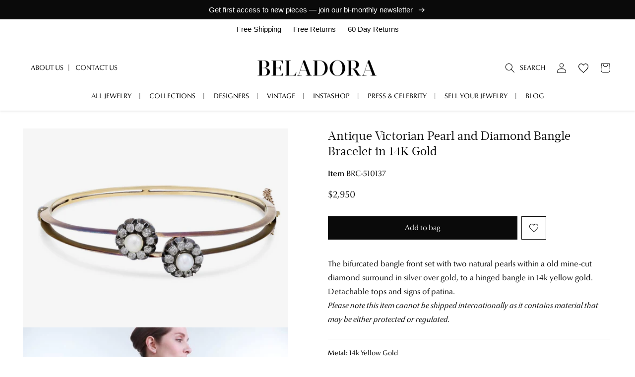

--- FILE ---
content_type: text/html; charset=utf-8
request_url: https://www.beladora.com/products/510137-antique-victorian-pearl-and-diamond-bangle-bracelet-in-14k-gold
body_size: 54332
content:
<!doctype html>
<html class="no-js" lang="en">
  <head>
    <meta charset="utf-8">
    <meta http-equiv="X-UA-Compatible" content="IE=edge">
    <meta name="viewport" content="width=device-width,initial-scale=1">
    <meta name="theme-color" content="">
    <!-- Google Tag Manager -->
<script>(function(w,d,s,l,i){w[l]=w[l]||[];w[l].push({'gtm.start':
new Date().getTime(),event:'gtm.js'});var f=d.getElementsByTagName(s)[0],
j=d.createElement(s),dl=l!='dataLayer'?'&l='+l:'';j.async=true;j.src=
'https://www.googletagmanager.com/gtm.js?id='+i+dl;f.parentNode.insertBefore(j,f);
})(window,document,'script','dataLayer','GTM-MZQJFD5X');</script>
<!-- End Google Tag Manager -->
    <script>
window.addEventListener("message", function(e) {
  if (e.data.event === "calendly.event_scheduled") {
    window.dataLayer = window.dataLayer || [];
    window.dataLayer.push({
      event: "calendly_appointment_booked"
    });
  }
});
</script>
    <link rel="canonical" href="https://www.beladora.com/products/510137-antique-victorian-pearl-and-diamond-bangle-bracelet-in-14k-gold">
    <link rel="preconnect" href="https://cdn.shopify.com" crossorigin><link rel="icon" type="image/png" href="//www.beladora.com/cdn/shop/files/beladora-152x152.png?crop=center&height=32&v=1669797333&width=32"><link rel="preconnect" href="https://fonts.shopifycdn.com" crossorigin><title>
      Antique Victorian Pearl and Diamond Bangle Bracelet #510137
 &ndash; Beladora</title>

    
      <meta name="description" content="The bifurcated bangle front set with two natural pearls within a old mine-cut diamond surround in silver over gold, to a hinged bangle in 14k yellow gold. Detachable tops and signs of patina. Please note this item cannot be shipped internationally as it contains material that may be either protected or regulated.">
    

    

<meta property="og:site_name" content="Beladora">
<meta property="og:url" content="https://www.beladora.com/products/510137-antique-victorian-pearl-and-diamond-bangle-bracelet-in-14k-gold">
<meta property="og:title" content="Antique Victorian Pearl and Diamond Bangle Bracelet #510137">
<meta property="og:type" content="product">
<meta property="og:description" content="The bifurcated bangle front set with two natural pearls within a old mine-cut diamond surround in silver over gold, to a hinged bangle in 14k yellow gold. Detachable tops and signs of patina. Please note this item cannot be shipped internationally as it contains material that may be either protected or regulated."><meta property="og:image" content="http://www.beladora.com/cdn/shop/files/product-image-510137-1.jpg?v=1748635436">
  <meta property="og:image:secure_url" content="https://www.beladora.com/cdn/shop/files/product-image-510137-1.jpg?v=1748635436">
  <meta property="og:image:width" content="1280">
  <meta property="og:image:height" content="960"><meta property="og:price:amount" content="2,950.00">
    <meta property="og:price:currency" content="USD"><meta name="twitter:card" content="summary_large_image">
<meta name="twitter:title" content="Antique Victorian Pearl and Diamond Bangle Bracelet #510137">
<meta name="twitter:description" content="The bifurcated bangle front set with two natural pearls within a old mine-cut diamond surround in silver over gold, to a hinged bangle in 14k yellow gold. Detachable tops and signs of patina. Please note this item cannot be shipped internationally as it contains material that may be either protected or regulated.">

    <meta name="google-site-verification" content="W39_x8XEeyeo09HbXedEIV-T1IReAQPidWm-iyzi9Cs" />

    <script src="//www.beladora.com/cdn/shop/t/67/assets/global.js?v=70449757712739645511764807031" defer="defer"></script>
    <script src="//www.beladora.com/cdn/shop/t/67/assets/bundle.scripts.js?v=51674241031121073711764807031" defer="defer"></script>
    <script>window.performance && window.performance.mark && window.performance.mark('shopify.content_for_header.start');</script><meta name="facebook-domain-verification" content="62cb05w0imsi8z551eranwss4f6mdb">
<meta name="google-site-verification" content="USl_iMbrD_JBr5YijKcWiD8Z7JwkPkg_tDqjtDkSqHM">
<meta id="shopify-digital-wallet" name="shopify-digital-wallet" content="/66518876417/digital_wallets/dialog">
<meta name="shopify-checkout-api-token" content="5dc6abe58368b785f21075cacab67e25">
<link rel="alternate" type="application/json+oembed" href="https://www.beladora.com/products/510137-antique-victorian-pearl-and-diamond-bangle-bracelet-in-14k-gold.oembed">
<script async="async" src="/checkouts/internal/preloads.js?locale=en-US"></script>
<script id="apple-pay-shop-capabilities" type="application/json">{"shopId":66518876417,"countryCode":"US","currencyCode":"USD","merchantCapabilities":["supports3DS"],"merchantId":"gid:\/\/shopify\/Shop\/66518876417","merchantName":"Beladora","requiredBillingContactFields":["postalAddress","email","phone"],"requiredShippingContactFields":["postalAddress","email","phone"],"shippingType":"shipping","supportedNetworks":["visa","masterCard","amex","discover","jcb"],"total":{"type":"pending","label":"Beladora","amount":"1.00"},"shopifyPaymentsEnabled":false,"supportsSubscriptions":false}</script>
<script id="shopify-features" type="application/json">{"accessToken":"5dc6abe58368b785f21075cacab67e25","betas":["rich-media-storefront-analytics"],"domain":"www.beladora.com","predictiveSearch":true,"shopId":66518876417,"locale":"en"}</script>
<script>var Shopify = Shopify || {};
Shopify.shop = "beladora-inc.myshopify.com";
Shopify.locale = "en";
Shopify.currency = {"active":"USD","rate":"1.0"};
Shopify.country = "US";
Shopify.theme = {"name":"[Prod] 12.03.25 - Archive PLP + PDP","id":156257943809,"schema_name":"Beladora Shopify","schema_version":"2025-11-05","theme_store_id":null,"role":"main"};
Shopify.theme.handle = "null";
Shopify.theme.style = {"id":null,"handle":null};
Shopify.cdnHost = "www.beladora.com/cdn";
Shopify.routes = Shopify.routes || {};
Shopify.routes.root = "/";</script>
<script type="module">!function(o){(o.Shopify=o.Shopify||{}).modules=!0}(window);</script>
<script>!function(o){function n(){var o=[];function n(){o.push(Array.prototype.slice.apply(arguments))}return n.q=o,n}var t=o.Shopify=o.Shopify||{};t.loadFeatures=n(),t.autoloadFeatures=n()}(window);</script>
<script id="shop-js-analytics" type="application/json">{"pageType":"product"}</script>
<script defer="defer" async type="module" src="//www.beladora.com/cdn/shopifycloud/shop-js/modules/v2/client.init-shop-cart-sync_D0dqhulL.en.esm.js"></script>
<script defer="defer" async type="module" src="//www.beladora.com/cdn/shopifycloud/shop-js/modules/v2/chunk.common_CpVO7qML.esm.js"></script>
<script type="module">
  await import("//www.beladora.com/cdn/shopifycloud/shop-js/modules/v2/client.init-shop-cart-sync_D0dqhulL.en.esm.js");
await import("//www.beladora.com/cdn/shopifycloud/shop-js/modules/v2/chunk.common_CpVO7qML.esm.js");

  window.Shopify.SignInWithShop?.initShopCartSync?.({"fedCMEnabled":true,"windoidEnabled":true});

</script>
<script>(function() {
  var isLoaded = false;
  function asyncLoad() {
    if (isLoaded) return;
    isLoaded = true;
    var urls = ["https:\/\/static.klaviyo.com\/onsite\/js\/klaviyo.js?company_id=R5SkTz\u0026shop=beladora-inc.myshopify.com","https:\/\/cdn.shopify.com\/s\/files\/1\/0665\/1887\/6417\/t\/24\/assets\/booster_eu_cookie_66518876417.js?v=1698435043\u0026shop=beladora-inc.myshopify.com","https:\/\/static.klaviyo.com\/onsite\/js\/klaviyo.js?company_id=R5SkTz\u0026shop=beladora-inc.myshopify.com","https:\/\/cdn.nfcube.com\/instafeed-d6d5d766f02aee53e2048a3af5dde01d.js?shop=beladora-inc.myshopify.com","\/\/cdn.shopify.com\/proxy\/8abe142b668706cd4f94b0aac2ff0fe05b11b64bb4b9b9e4dc542a082c275449\/bucket.useifsapp.com\/theme-files-min\/js\/ifs-script-tag-min.js?v=2\u0026shop=beladora-inc.myshopify.com\u0026sp-cache-control=cHVibGljLCBtYXgtYWdlPTkwMA"];
    for (var i = 0; i < urls.length; i++) {
      var s = document.createElement('script');
      s.type = 'text/javascript';
      s.async = true;
      s.src = urls[i];
      var x = document.getElementsByTagName('script')[0];
      x.parentNode.insertBefore(s, x);
    }
  };
  if(window.attachEvent) {
    window.attachEvent('onload', asyncLoad);
  } else {
    window.addEventListener('load', asyncLoad, false);
  }
})();</script>
<script id="__st">var __st={"a":66518876417,"offset":-28800,"reqid":"0724a25e-9afe-4114-8905-573e2e96af33-1764862832","pageurl":"www.beladora.com\/products\/510137-antique-victorian-pearl-and-diamond-bangle-bracelet-in-14k-gold","u":"b14e477a77ab","p":"product","rtyp":"product","rid":7944870789377};</script>
<script>window.ShopifyPaypalV4VisibilityTracking = true;</script>
<script id="captcha-bootstrap">!function(){'use strict';const t='contact',e='account',n='new_comment',o=[[t,t],['blogs',n],['comments',n],[t,'customer']],c=[[e,'customer_login'],[e,'guest_login'],[e,'recover_customer_password'],[e,'create_customer']],r=t=>t.map((([t,e])=>`form[action*='/${t}']:not([data-nocaptcha='true']) input[name='form_type'][value='${e}']`)).join(','),a=t=>()=>t?[...document.querySelectorAll(t)].map((t=>t.form)):[];function s(){const t=[...o],e=r(t);return a(e)}const i='password',u='form_key',d=['recaptcha-v3-token','g-recaptcha-response','h-captcha-response',i],f=()=>{try{return window.sessionStorage}catch{return}},m='__shopify_v',_=t=>t.elements[u];function p(t,e,n=!1){try{const o=window.sessionStorage,c=JSON.parse(o.getItem(e)),{data:r}=function(t){const{data:e,action:n}=t;return t[m]||n?{data:e,action:n}:{data:t,action:n}}(c);for(const[e,n]of Object.entries(r))t.elements[e]&&(t.elements[e].value=n);n&&o.removeItem(e)}catch(o){console.error('form repopulation failed',{error:o})}}const l='form_type',E='cptcha';function T(t){t.dataset[E]=!0}const w=window,h=w.document,L='Shopify',v='ce_forms',y='captcha';let A=!1;((t,e)=>{const n=(g='f06e6c50-85a8-45c8-87d0-21a2b65856fe',I='https://cdn.shopify.com/shopifycloud/storefront-forms-hcaptcha/ce_storefront_forms_captcha_hcaptcha.v1.5.2.iife.js',D={infoText:'Protected by hCaptcha',privacyText:'Privacy',termsText:'Terms'},(t,e,n)=>{const o=w[L][v],c=o.bindForm;if(c)return c(t,g,e,D).then(n);var r;o.q.push([[t,g,e,D],n]),r=I,A||(h.body.append(Object.assign(h.createElement('script'),{id:'captcha-provider',async:!0,src:r})),A=!0)});var g,I,D;w[L]=w[L]||{},w[L][v]=w[L][v]||{},w[L][v].q=[],w[L][y]=w[L][y]||{},w[L][y].protect=function(t,e){n(t,void 0,e),T(t)},Object.freeze(w[L][y]),function(t,e,n,w,h,L){const[v,y,A,g]=function(t,e,n){const i=e?o:[],u=t?c:[],d=[...i,...u],f=r(d),m=r(i),_=r(d.filter((([t,e])=>n.includes(e))));return[a(f),a(m),a(_),s()]}(w,h,L),I=t=>{const e=t.target;return e instanceof HTMLFormElement?e:e&&e.form},D=t=>v().includes(t);t.addEventListener('submit',(t=>{const e=I(t);if(!e)return;const n=D(e)&&!e.dataset.hcaptchaBound&&!e.dataset.recaptchaBound,o=_(e),c=g().includes(e)&&(!o||!o.value);(n||c)&&t.preventDefault(),c&&!n&&(function(t){try{if(!f())return;!function(t){const e=f();if(!e)return;const n=_(t);if(!n)return;const o=n.value;o&&e.removeItem(o)}(t);const e=Array.from(Array(32),(()=>Math.random().toString(36)[2])).join('');!function(t,e){_(t)||t.append(Object.assign(document.createElement('input'),{type:'hidden',name:u})),t.elements[u].value=e}(t,e),function(t,e){const n=f();if(!n)return;const o=[...t.querySelectorAll(`input[type='${i}']`)].map((({name:t})=>t)),c=[...d,...o],r={};for(const[a,s]of new FormData(t).entries())c.includes(a)||(r[a]=s);n.setItem(e,JSON.stringify({[m]:1,action:t.action,data:r}))}(t,e)}catch(e){console.error('failed to persist form',e)}}(e),e.submit())}));const S=(t,e)=>{t&&!t.dataset[E]&&(n(t,e.some((e=>e===t))),T(t))};for(const o of['focusin','change'])t.addEventListener(o,(t=>{const e=I(t);D(e)&&S(e,y())}));const B=e.get('form_key'),M=e.get(l),P=B&&M;t.addEventListener('DOMContentLoaded',(()=>{const t=y();if(P)for(const e of t)e.elements[l].value===M&&p(e,B);[...new Set([...A(),...v().filter((t=>'true'===t.dataset.shopifyCaptcha))])].forEach((e=>S(e,t)))}))}(h,new URLSearchParams(w.location.search),n,t,e,['guest_login'])})(!0,!0)}();</script>
<script integrity="sha256-52AcMU7V7pcBOXWImdc/TAGTFKeNjmkeM1Pvks/DTgc=" data-source-attribution="shopify.loadfeatures" defer="defer" src="//www.beladora.com/cdn/shopifycloud/storefront/assets/storefront/load_feature-81c60534.js" crossorigin="anonymous"></script>
<script data-source-attribution="shopify.dynamic_checkout.dynamic.init">var Shopify=Shopify||{};Shopify.PaymentButton=Shopify.PaymentButton||{isStorefrontPortableWallets:!0,init:function(){window.Shopify.PaymentButton.init=function(){};var t=document.createElement("script");t.src="https://www.beladora.com/cdn/shopifycloud/portable-wallets/latest/portable-wallets.en.js",t.type="module",document.head.appendChild(t)}};
</script>
<script data-source-attribution="shopify.dynamic_checkout.buyer_consent">
  function portableWalletsHideBuyerConsent(e){var t=document.getElementById("shopify-buyer-consent"),n=document.getElementById("shopify-subscription-policy-button");t&&n&&(t.classList.add("hidden"),t.setAttribute("aria-hidden","true"),n.removeEventListener("click",e))}function portableWalletsShowBuyerConsent(e){var t=document.getElementById("shopify-buyer-consent"),n=document.getElementById("shopify-subscription-policy-button");t&&n&&(t.classList.remove("hidden"),t.removeAttribute("aria-hidden"),n.addEventListener("click",e))}window.Shopify?.PaymentButton&&(window.Shopify.PaymentButton.hideBuyerConsent=portableWalletsHideBuyerConsent,window.Shopify.PaymentButton.showBuyerConsent=portableWalletsShowBuyerConsent);
</script>
<script data-source-attribution="shopify.dynamic_checkout.cart.bootstrap">document.addEventListener("DOMContentLoaded",(function(){function t(){return document.querySelector("shopify-accelerated-checkout-cart, shopify-accelerated-checkout")}if(t())Shopify.PaymentButton.init();else{new MutationObserver((function(e,n){t()&&(Shopify.PaymentButton.init(),n.disconnect())})).observe(document.body,{childList:!0,subtree:!0})}}));
</script>
<link id="shopify-accelerated-checkout-styles" rel="stylesheet" media="screen" href="https://www.beladora.com/cdn/shopifycloud/portable-wallets/latest/accelerated-checkout-backwards-compat.css" crossorigin="anonymous">
<style id="shopify-accelerated-checkout-cart">
        #shopify-buyer-consent {
  margin-top: 1em;
  display: inline-block;
  width: 100%;
}

#shopify-buyer-consent.hidden {
  display: none;
}

#shopify-subscription-policy-button {
  background: none;
  border: none;
  padding: 0;
  text-decoration: underline;
  font-size: inherit;
  cursor: pointer;
}

#shopify-subscription-policy-button::before {
  box-shadow: none;
}

      </style>
<script id="sections-script" data-sections="header" defer="defer" src="//www.beladora.com/cdn/shop/t/67/compiled_assets/scripts.js?6784"></script>
<script>window.performance && window.performance.mark && window.performance.mark('shopify.content_for_header.end');</script>


    <style data-shopify>
      @font-face {
  font-family: Assistant;
  font-weight: 400;
  font-style: normal;
  font-display: swap;
  src: url("//www.beladora.com/cdn/fonts/assistant/assistant_n4.9120912a469cad1cc292572851508ca49d12e768.woff2") format("woff2"),
       url("//www.beladora.com/cdn/fonts/assistant/assistant_n4.6e9875ce64e0fefcd3f4446b7ec9036b3ddd2985.woff") format("woff");
}

      @font-face {
  font-family: Assistant;
  font-weight: 700;
  font-style: normal;
  font-display: swap;
  src: url("//www.beladora.com/cdn/fonts/assistant/assistant_n7.bf44452348ec8b8efa3aa3068825305886b1c83c.woff2") format("woff2"),
       url("//www.beladora.com/cdn/fonts/assistant/assistant_n7.0c887fee83f6b3bda822f1150b912c72da0f7b64.woff") format("woff");
}

      
      
      @font-face {
  font-family: Assistant;
  font-weight: 400;
  font-style: normal;
  font-display: swap;
  src: url("//www.beladora.com/cdn/fonts/assistant/assistant_n4.9120912a469cad1cc292572851508ca49d12e768.woff2") format("woff2"),
       url("//www.beladora.com/cdn/fonts/assistant/assistant_n4.6e9875ce64e0fefcd3f4446b7ec9036b3ddd2985.woff") format("woff");
}


      :root {
        --font-body-family: Assistant, sans-serif;
        --font-body-style: normal;
        --font-body-weight: 400;
        --font-body-weight-bold: 700;

        --font-heading-family: Assistant, sans-serif;
        --font-heading-style: normal;
        --font-heading-weight: 400;

        --font-body-scale: 1.0;
        --font-heading-scale: 1.0;

        --color-base-text: 10, 10, 10;
        --color-shadow: 10, 10, 10;
        --color-base-background-1: 255, 255, 255;
        --color-base-background-2: 246, 246, 246;
        --color-base-solid-button-labels: 255, 255, 255;
        --color-base-outline-button-labels: 10, 10, 10;
        --color-base-accent-1: 10, 10, 10;
        --color-base-accent-2: 10, 10, 10;
        --payment-terms-background-color: #ffffff;

        --gradient-base-background-1: #ffffff;
        --gradient-base-background-2: #f6f6f6;
        --gradient-base-accent-1: #0a0a0a;
        --gradient-base-accent-2: #0a0a0a;

        --media-padding: px;
        --media-border-opacity: 0.05;
        --media-border-width: 0px;
        --media-radius: 0px;
        --media-shadow-opacity: 0.0;
        --media-shadow-horizontal-offset: 0px;
        --media-shadow-vertical-offset: 4px;
        --media-shadow-blur-radius: 5px;
        --media-shadow-visible: 0;

        --page-width: 144rem;
        --page-width-margin: 0rem;

        --product-card-image-padding: 1.0rem;
        --product-card-corner-radius: 0.0rem;
        --product-card-text-alignment: center;
        --product-card-border-width: 0.0rem;
        --product-card-border-opacity: 0.05;
        --product-card-shadow-opacity: 0.0;
        --product-card-shadow-visible: 0;
        --product-card-shadow-horizontal-offset: 0.0rem;
        --product-card-shadow-vertical-offset: 0.2rem;
        --product-card-shadow-blur-radius: 0.5rem;

        --collection-card-image-padding: 0.0rem;
        --collection-card-corner-radius: 0.0rem;
        --collection-card-text-alignment: left;
        --collection-card-border-width: 0.0rem;
        --collection-card-border-opacity: 0.1;
        --collection-card-shadow-opacity: 0.0;
        --collection-card-shadow-visible: 0;
        --collection-card-shadow-horizontal-offset: 0.0rem;
        --collection-card-shadow-vertical-offset: 0.4rem;
        --collection-card-shadow-blur-radius: 0.5rem;

        --blog-card-image-padding: 0.0rem;
        --blog-card-corner-radius: 0.0rem;
        --blog-card-text-alignment: left;
        --blog-card-border-width: 0.0rem;
        --blog-card-border-opacity: 0.1;
        --blog-card-shadow-opacity: 0.0;
        --blog-card-shadow-visible: 0;
        --blog-card-shadow-horizontal-offset: 0.0rem;
        --blog-card-shadow-vertical-offset: 0.4rem;
        --blog-card-shadow-blur-radius: 0.5rem;

        --badge-corner-radius: 0.0rem;

        --popup-border-width: 1px;
        --popup-border-opacity: 0.1;
        --popup-corner-radius: 0px;
        --popup-shadow-opacity: 0.0;
        --popup-shadow-horizontal-offset: 0px;
        --popup-shadow-vertical-offset: 4px;
        --popup-shadow-blur-radius: 5px;

        --drawer-border-width: 1px;
        --drawer-border-opacity: 0.1;
        --drawer-shadow-opacity: 0.0;
        --drawer-shadow-horizontal-offset: 0px;
        --drawer-shadow-vertical-offset: 4px;
        --drawer-shadow-blur-radius: 5px;

        --spacing-sections-desktop: 0px;
        --spacing-sections-mobile: 0px;

        --grid-desktop-vertical-spacing: 8px;
        --grid-desktop-horizontal-spacing: 8px;
        --grid-mobile-vertical-spacing: 4px;
        --grid-mobile-horizontal-spacing: 4px;

        --text-boxes-border-opacity: 0.1;
        --text-boxes-border-width: 0px;
        --text-boxes-radius: 0px;
        --text-boxes-shadow-opacity: 0.0;
        --text-boxes-shadow-visible: 0;
        --text-boxes-shadow-horizontal-offset: 0px;
        --text-boxes-shadow-vertical-offset: 4px;
        --text-boxes-shadow-blur-radius: 5px;

        --buttons-radius: 0px;
        --buttons-radius-outset: 0px;
        --buttons-border-width: 1px;
        --buttons-border-opacity: 1.0;
        --buttons-shadow-opacity: 0.0;
        --buttons-shadow-visible: 0;
        --buttons-shadow-horizontal-offset: 0px;
        --buttons-shadow-vertical-offset: 4px;
        --buttons-shadow-blur-radius: 5px;
        --buttons-border-offset: 0px;

        --inputs-radius: 0px;
        --inputs-border-width: 1px;
        --inputs-border-opacity: 0.55;
        --inputs-shadow-opacity: 0.0;
        --inputs-shadow-horizontal-offset: 0px;
        --inputs-margin-offset: 0px;
        --inputs-shadow-vertical-offset: 4px;
        --inputs-shadow-blur-radius: 5px;
        --inputs-radius-outset: 0px;

        --variant-pills-radius: 0px;
        --variant-pills-border-width: 1px;
        --variant-pills-border-opacity: 0.55;
        --variant-pills-shadow-opacity: 0.35;
        --variant-pills-shadow-horizontal-offset: 0px;
        --variant-pills-shadow-vertical-offset: 4px;
        --variant-pills-shadow-blur-radius: 5px;
      }

      *,
      *::before,
      *::after {
        box-sizing: inherit;
      }

      html {
        box-sizing: border-box;
        font-size: calc(var(--font-body-scale) * 62.5%);
        height: 100%;
      }

      body {
        display: grid;
        grid-template-rows: auto auto 1fr auto;
        grid-template-columns: 100%;
        min-height: 100%;
        margin: 0;
        font-size: 1.5rem;
        letter-spacing: 0.06rem;
        line-height: calc(1 + 0.8 / var(--font-body-scale));
        font-family: var(--font-body-family);
        font-style: var(--font-body-style);
        font-weight: var(--font-body-weight);
      }

      @media screen and (min-width: 750px) {
        body {
          font-size: 1.6rem;
        }
      }
    </style>
<style>
  @font-face {
    font-family: "Optima nova W01";
    src: url("//www.beladora.com/cdn/shop/t/67/assets/a69b2c1c-0fb5-4d9c-8318-7e9e8d824235.woff2?v=126708836891453314491764807031") format("woff2"),
      url("//www.beladora.com/cdn/shop/t/67/assets/fdabe256-aa3c-4e35-b90d-75ef0a9312d0.woff?v=95490980746562423801764807031") format("woff");
    font-weight: 400;
    font-style: normal;
    font-display: swap;
  }

  @font-face {
    font-family: "Optima nova W01";
    src: url("//www.beladora.com/cdn/shop/t/67/assets/94f149aa-6c98-41e2-9d21-e7baf60a691b.woff2?v=2838640434394513781764807031") format("woff2"),
    url("//www.beladora.com/cdn/shop/t/67/assets/7a914292-50ec-4e83-a165-85396aa993c9.woff?v=11292269425580584201764807031") format("woff");
    font-weight: 400;
    font-style: italic;
    font-display: swap;
  }

  @font-face {
    font-family: "Optima nova W01";
    src: url("//www.beladora.com/cdn/shop/t/67/assets/d191505b-b0b8-4af8-aadc-e5f4d2a56f53.woff2?v=178318818826070496741764807031") format("woff2"),
    url("//www.beladora.com/cdn/shop/t/67/assets/5a64487a-5374-42bf-ab5c-c4d4a7a484b2.woff?v=50340662514716019801764807031") format("woff");
    font-weight: 700;
    font-style: normal;
    font-display: swap;
  }

  @font-face {
    font-family: "Acta Display W01";
    src: url("//www.beladora.com/cdn/shop/t/67/assets/673fcd36-0907-4156-9ba5-9ad8d1465081.woff2?v=96863063242302945801764807031") format("woff2"),
    url("//www.beladora.com/cdn/shop/t/67/assets/fa4065f2-e6b4-4482-8498-a79b35724e4f.woff?v=44058664912368066551764807031") format("woff");
    font-weight: 400;
    font-style: normal;
    font-display: swap;
  }

  :root {
    --font-body-family: 'Optima nova W01', sans-serif;
    --font-heading-family: 'Optima nova W01', sans-serif;
    --font-alt-family: 'Acta Display W01', serif;
  }
</style>
<link href="//www.beladora.com/cdn/shop/t/67/assets/base.css?v=139908310073602313681764807031" rel="stylesheet" type="text/css" media="all" />
    <link href="//www.beladora.com/cdn/shop/t/67/assets/bundle.styles.css?v=69668715340920816171764807365" rel="stylesheet" type="text/css" media="all" />
<link rel="preload" as="font" href="//www.beladora.com/cdn/fonts/assistant/assistant_n4.9120912a469cad1cc292572851508ca49d12e768.woff2" type="font/woff2" crossorigin><link rel="preload" as="font" href="//www.beladora.com/cdn/fonts/assistant/assistant_n4.9120912a469cad1cc292572851508ca49d12e768.woff2" type="font/woff2" crossorigin><link rel="stylesheet" href="//www.beladora.com/cdn/shop/t/67/assets/component-predictive-search.css?v=83512081251802922551764807031" media="print" onload="this.media='all'"><script>document.documentElement.className = document.documentElement.className.replace('no-js', 'js');
    if (Shopify.designMode) {
      document.documentElement.classList.add('shopify-design-mode');
    }
    </script>

    <script type="text/javascript">(function(c,l,a,r,i,t,y){ c[a]=c[a]||function(){(c[a].q=c[a].q||[]).push(arguments)}; t=l.createElement(r);t.async=1;t.src="https://www.clarity.ms/tag/"+i; y=l.getElementsByTagName(r)[0];y.parentNode.insertBefore(t,y); })(window, document, "clarity", "script", "h5kdgw03ra");</script>
<link rel="dns-prefetch" href="https://swymstore-v3free-01.swymrelay.com" crossorigin>
<link rel="dns-prefetch" href="//swymv3free-01.azureedge.net/code/swym-shopify.js">
<link rel="preconnect" href="//swymv3free-01.azureedge.net/code/swym-shopify.js">
<script id="swym-snippet">
  window.swymLandingURL = document.URL;
  window.swymCart = {"note":null,"attributes":{},"original_total_price":0,"total_price":0,"total_discount":0,"total_weight":0.0,"item_count":0,"items":[],"requires_shipping":false,"currency":"USD","items_subtotal_price":0,"cart_level_discount_applications":[],"checkout_charge_amount":0};
  window.swymPageLoad = function(){
    window.SwymProductVariants = window.SwymProductVariants || {};
    window.SwymHasCartItems = 0 > 0;
    window.SwymPageData = {}, window.SwymProductInfo = {};var variants = [];
    window.SwymProductInfo.product = {"id":7944870789377,"title":"Antique Victorian Pearl and Diamond Bangle Bracelet in 14K Gold","handle":"510137-antique-victorian-pearl-and-diamond-bangle-bracelet-in-14k-gold","description":"The bifurcated bangle front set with two natural pearls within a old mine-cut diamond surround in silver over gold, to a hinged bangle in 14k yellow gold. Detachable tops and signs of patina.\r\u003cbr\u003e\u003ci\u003ePlease note this item cannot be shipped internationally as it contains material that may be either protected or regulated.\u003c\/i\u003e","published_at":"2025-04-24T14:28:42-07:00","created_at":"2022-12-20T19:14:49-08:00","vendor":"Beladora","type":"Bracelets","tags":["antique","era::Victorian","status::Available","status_not_sold"],"price":295000,"price_min":295000,"price_max":295000,"available":true,"price_varies":false,"compare_at_price":null,"compare_at_price_min":0,"compare_at_price_max":0,"compare_at_price_varies":false,"variants":[{"id":43674355958017,"title":"Default Title","option1":"Default Title","option2":null,"option3":null,"sku":"510137","requires_shipping":true,"taxable":true,"featured_image":null,"available":true,"name":"Antique Victorian Pearl and Diamond Bangle Bracelet in 14K Gold","public_title":null,"options":["Default Title"],"price":295000,"weight":17,"compare_at_price":null,"inventory_management":"shopify","barcode":null,"requires_selling_plan":false,"selling_plan_allocations":[]}],"images":["\/\/www.beladora.com\/cdn\/shop\/files\/product-image-510137-1.jpg?v=1748635436","\/\/www.beladora.com\/cdn\/shop\/files\/product-image-510137-2.jpg?v=1748635436","\/\/www.beladora.com\/cdn\/shop\/files\/product-image-510137-3.jpg?v=1748635437","\/\/www.beladora.com\/cdn\/shop\/files\/product-image-510137-4.jpg?v=1748635436"],"featured_image":"\/\/www.beladora.com\/cdn\/shop\/files\/product-image-510137-1.jpg?v=1748635436","options":["Title"],"media":[{"alt":null,"id":36843206836481,"position":1,"preview_image":{"aspect_ratio":1.333,"height":960,"width":1280,"src":"\/\/www.beladora.com\/cdn\/shop\/files\/product-image-510137-1.jpg?v=1748635436"},"aspect_ratio":1.333,"height":960,"media_type":"image","src":"\/\/www.beladora.com\/cdn\/shop\/files\/product-image-510137-1.jpg?v=1748635436","width":1280},{"alt":null,"id":36843206869249,"position":2,"preview_image":{"aspect_ratio":1.778,"height":360,"width":640,"src":"\/\/www.beladora.com\/cdn\/shop\/files\/preview_images\/615356884-7503c4a42ca7d20a25540957de3e22d69479ba24952dbf550ab3a2d448a12a52-d_640.jpg?v=1748635436"},"aspect_ratio":1.778,"external_id":"201558119","host":"vimeo","media_type":"external_video"},{"alt":null,"id":36843206902017,"position":3,"preview_image":{"aspect_ratio":1.333,"height":960,"width":1280,"src":"\/\/www.beladora.com\/cdn\/shop\/files\/product-image-510137-2.jpg?v=1748635436"},"aspect_ratio":1.333,"height":960,"media_type":"image","src":"\/\/www.beladora.com\/cdn\/shop\/files\/product-image-510137-2.jpg?v=1748635436","width":1280},{"alt":null,"id":36843206934785,"position":4,"preview_image":{"aspect_ratio":1.333,"height":960,"width":1280,"src":"\/\/www.beladora.com\/cdn\/shop\/files\/product-image-510137-3.jpg?v=1748635437"},"aspect_ratio":1.333,"height":960,"media_type":"image","src":"\/\/www.beladora.com\/cdn\/shop\/files\/product-image-510137-3.jpg?v=1748635437","width":1280},{"alt":null,"id":36843206967553,"position":5,"preview_image":{"aspect_ratio":1.333,"height":960,"width":1280,"src":"\/\/www.beladora.com\/cdn\/shop\/files\/product-image-510137-4.jpg?v=1748635436"},"aspect_ratio":1.333,"height":960,"media_type":"image","src":"\/\/www.beladora.com\/cdn\/shop\/files\/product-image-510137-4.jpg?v=1748635436","width":1280}],"requires_selling_plan":false,"selling_plan_groups":[],"content":"The bifurcated bangle front set with two natural pearls within a old mine-cut diamond surround in silver over gold, to a hinged bangle in 14k yellow gold. Detachable tops and signs of patina.\r\u003cbr\u003e\u003ci\u003ePlease note this item cannot be shipped internationally as it contains material that may be either protected or regulated.\u003c\/i\u003e"};
    window.SwymProductInfo.variants = window.SwymProductInfo.product.variants;
    var piu = "\/\/www.beladora.com\/cdn\/shop\/files\/product-image-510137-1_620x620.jpg?v=1748635436";
    
      SwymProductVariants[43674355958017] = {
        empi:window.SwymProductInfo.product.id,epi:43674355958017,
        dt: "Antique Victorian Pearl and Diamond Bangle Bracelet in 14K Gold",
        du: "https://www.beladora.com/products/510137-antique-victorian-pearl-and-diamond-bangle-bracelet-in-14k-gold",
        iu:  piu ,
        stk: 1,
        pr: 295000/100,
        ct: window.SwymProductInfo.product.type,
        
        variants: [{ "Default Title" : 43674355958017}]
      };window.SwymProductInfo.currentVariant = 43674355958017;
    var product_data = {
      et: 1, empi: window.SwymProductInfo.product.id, epi: window.SwymProductInfo.currentVariant,
      dt: "Antique Victorian Pearl and Diamond Bangle Bracelet in 14K Gold", du: "https://www.beladora.com/products/510137-antique-victorian-pearl-and-diamond-bangle-bracelet-in-14k-gold",
      ct: window.SwymProductInfo.product.type, pr: 295000/100,
      iu:  piu , variants: [{ "Default Title" : 43674355958017 }],
      stk:1 
    };
    window.SwymPageData = product_data;
    
    window.SwymPageData.uri = window.swymLandingURL;
  };

  if(window.selectCallback){
    (function(){
      // Variant select override
      var originalSelectCallback = window.selectCallback;
      window.selectCallback = function(variant){
        originalSelectCallback.apply(this, arguments);
        try{
          if(window.triggerSwymVariantEvent){
            window.triggerSwymVariantEvent(variant.id);
          }
        }catch(err){
          console.warn("Swym selectCallback", err);
        }
      };
    })();
  }
  window.swymCustomerId = null;
  window.swymCustomerExtraCheck = null;

  var swappName = ("Wishlist" || "Wishlist");
  var swymJSObject = {
    pid: "h7JU\/JRwbM0th3g2XsYjgIx6GS805wiagILFgANCHoU=" || "h7JU/JRwbM0th3g2XsYjgIx6GS805wiagILFgANCHoU=",
    interface: "/apps/swym" + swappName + "/interfaces/interfaceStore.php?appname=" + swappName
  };
  window.swymJSShopifyLoad = function(){
    if(window.swymPageLoad) swymPageLoad();
    if(!window._swat) {
      (function (s, w, r, e, l, a, y) {
        r['SwymRetailerConfig'] = s;
        r[s] = r[s] || function (k, v) {
          r[s][k] = v;
        };
      })('_swrc', '', window);
      _swrc('RetailerId', swymJSObject.pid);
      _swrc('Callback', function(){initSwymShopify();});
    }else if(window._swat.postLoader){
      _swrc = window._swat.postLoader;
      _swrc('RetailerId', swymJSObject.pid);
      _swrc('Callback', function(){initSwymShopify();});
    }else{
      initSwymShopify();
    }
  }
  if(!window._SwymPreventAutoLoad) {
    swymJSShopifyLoad();
  }
  window.swymGetCartCookies = function(){
    var RequiredCookies = ["cart", "swym-session-id", "swym-swymRegid", "swym-email"];
    var reqdCookies = {};
    RequiredCookies.forEach(function(k){
      reqdCookies[k] = _swat.storage.getRaw(k);
    });
    var cart_token = window.swymCart.token;
    var data = {
        action:'cart',
        token:cart_token,
        cookies:reqdCookies
    };
    return data;
  }

  window.swymGetCustomerData = function(){
    
    return {status:1};
    
  }
</script>

<style id="safari-flasher-pre"></style>
<script>
  if (navigator.userAgent.indexOf('Safari') != -1 && navigator.userAgent.indexOf('Chrome') == -1) {
    document.getElementById("safari-flasher-pre").innerHTML = ''
      + '#swym-plugin,#swym-hosted-plugin{display: none;}'
      + '.swym-button.swym-add-to-wishlist{display: none;}'
      + '.swym-button.swym-add-to-watchlist{display: none;}'
      + '#swym-plugin  #swym-notepad, #swym-hosted-plugin  #swym-notepad{opacity: 0; visibility: hidden;}'
      + '#swym-plugin  #swym-notepad, #swym-plugin  #swym-overlay, #swym-plugin  #swym-notification,'
      + '#swym-hosted-plugin  #swym-notepad, #swym-hosted-plugin  #swym-overlay, #swym-hosted-plugin  #swym-notification'
      + '{-webkit-transition: none; transition: none;}'
      + '';
    window.SwymCallbacks = window.SwymCallbacks || [];
    window.SwymCallbacks.push(function(tracker){
      tracker.evtLayer.addEventListener(tracker.JSEvents.configLoaded, function(){
        // flash-preventer
        var x = function(){
          SwymUtils.onDOMReady(function() {
            var d = document.createElement("div");
            d.innerHTML = "<style id='safari-flasher-post'>"
              + "#swym-plugin:not(.swym-ready),#swym-hosted-plugin:not(.swym-ready){display: none;}"
              + ".swym-button.swym-add-to-wishlist:not(.swym-loaded){display: none;}"
              + ".swym-button.swym-add-to-watchlist:not(.swym-loaded){display: none;}"
              + "#swym-plugin.swym-ready  #swym-notepad, #swym-plugin.swym-ready  #swym-overlay, #swym-plugin.swym-ready  #swym-notification,"
              + "#swym-hosted-plugin.swym-ready  #swym-notepad, #swym-hosted-plugin.swym-ready  #swym-overlay, #swym-hosted-plugin.swym-ready  #swym-notification"
              + "{-webkit-transition: opacity 0.3s, visibility 0.3ms, -webkit-transform 0.3ms !important;-moz-transition: opacity 0.3s, visibility 0.3ms, -moz-transform 0.3ms !important;-ms-transition: opacity 0.3s, visibility 0.3ms, -ms-transform 0.3ms !important;-o-transition: opacity 0.3s, visibility 0.3ms, -o-transform 0.3ms !important;transition: opacity 0.3s, visibility 0.3ms, transform 0.3ms !important;}"
              + "</style>";
            document.head.appendChild(d);
          });
        };
        setTimeout(x, 10);
      });
    });
  }

  // Get the money format for the store from shopify
  window.SwymOverrideMoneyFormat = "${{amount}}";
</script>
<style id="swym-product-view-defaults">
  /* Hide when not loaded */
  .swym-button.swym-add-to-wishlist-view-product:not(.swym-loaded){
    display: none;
  }
</style>
<style media="print">
    body {
      zoom: 60%;
    }

    /* Hide unnecessary sections */
    footer, nav, .announcement-bar, .site-footer, .product__meta, .product__form,
    .product__media-icon, .thumbnail__badge, .slider-buttons,
    #MainContent .shopify-section:nth-child(n+4),
    .header__icons, .header__menu--secondary, header-drawer,
    #shopify-section-image-blocks,
    .product__share,
    .product-form,
    access-widget-ui,
    #shopify-section-split {
      display: none !important;
    }

    .shopify-section-header-sticky {
      position: static !important;
    }

    .shopify-section-header-hidden {
      transform: none !important;
    }

    .header {
      padding-top: 0 !important;
    }

    /* Ensure the page is clean */
    body {
      background: white !important;
      color: black !important;
      font-size: 12pt;
    }

    /* Style the product images grid */
    .product__media-list {
      display: grid !important;
      grid-template-columns: repeat(auto-fill, minmax(300px, 1fr));
      gap: 12px;
      page-break-inside: avoid;
    }

    .product__media-item {
      aspect-ratio: 1 / 1; /* Enforce square */
      overflow: hidden;
      display: flex;
      align-items: center;
      justify-content: center;
      break-inside: avoid;
      page-break-inside: avoid;
    }

    .product__modal-opener {
      width: 100%;
      height: 100%;
    }

    .product__media {
      padding-top: 100% !important;
    }

    .product__media-item img {
      width: 100%;
      height: 100%;
      object-fit: contain; /* Use 'contain' if you want full image visible with padding */
      object-position: center;
    }

    /* Optional: hide image thumbnails or zoom features if separate */
    .product__media-thumbnails,
    .zoom-button,
    .social-share,
    .related-products,
    .recently-viewed {
      display: none !important;
    }

    .grid__item {
      flex-grow: 0;
    }

    .product__description {
      margin-top: 0 !important;
    }

    .section--spacer,
    .shopify-section > .multicolumn {
      display: none !important;
    }

    #shopify-section-beladora-promise {
      padding-bottom: 0 !important;
      padding-top: 0 !important;
    }

    .beladora-promise__content p {
      margin-bottom: 0 !important;
    }
  </style><script>window.BeladoraCustomer = null;</script><!-- BEGIN app block: shopify://apps/klaviyo-email-marketing-sms/blocks/klaviyo-onsite-embed/2632fe16-c075-4321-a88b-50b567f42507 -->












  <script async src="https://static.klaviyo.com/onsite/js/R5SkTz/klaviyo.js?company_id=R5SkTz"></script>
  <script>!function(){if(!window.klaviyo){window._klOnsite=window._klOnsite||[];try{window.klaviyo=new Proxy({},{get:function(n,i){return"push"===i?function(){var n;(n=window._klOnsite).push.apply(n,arguments)}:function(){for(var n=arguments.length,o=new Array(n),w=0;w<n;w++)o[w]=arguments[w];var t="function"==typeof o[o.length-1]?o.pop():void 0,e=new Promise((function(n){window._klOnsite.push([i].concat(o,[function(i){t&&t(i),n(i)}]))}));return e}}})}catch(n){window.klaviyo=window.klaviyo||[],window.klaviyo.push=function(){var n;(n=window._klOnsite).push.apply(n,arguments)}}}}();</script>

  
    <script id="viewed_product">
      if (item == null) {
        var _learnq = _learnq || [];

        var MetafieldReviews = null
        var MetafieldYotpoRating = null
        var MetafieldYotpoCount = null
        var MetafieldLooxRating = null
        var MetafieldLooxCount = null
        var okendoProduct = null
        var okendoProductReviewCount = null
        var okendoProductReviewAverageValue = null
        try {
          // The following fields are used for Customer Hub recently viewed in order to add reviews.
          // This information is not part of __kla_viewed. Instead, it is part of __kla_viewed_reviewed_items
          MetafieldReviews = {};
          MetafieldYotpoRating = null
          MetafieldYotpoCount = null
          MetafieldLooxRating = null
          MetafieldLooxCount = null

          okendoProduct = null
          // If the okendo metafield is not legacy, it will error, which then requires the new json formatted data
          if (okendoProduct && 'error' in okendoProduct) {
            okendoProduct = null
          }
          okendoProductReviewCount = okendoProduct ? okendoProduct.reviewCount : null
          okendoProductReviewAverageValue = okendoProduct ? okendoProduct.reviewAverageValue : null
        } catch (error) {
          console.error('Error in Klaviyo onsite reviews tracking:', error);
        }

        var item = {
          Name: "Antique Victorian Pearl and Diamond Bangle Bracelet in 14K Gold",
          ProductID: 7944870789377,
          Categories: ["All Jewelry","Antique Jewelry","Diamond","Non-Sold Out Products","Pearl Jewelry","Victorian Jewelry","Vintage \u0026 Designer Jewelry","Vintage Bracelets"],
          ImageURL: "https://www.beladora.com/cdn/shop/files/product-image-510137-1_grande.jpg?v=1748635436",
          URL: "https://www.beladora.com/products/510137-antique-victorian-pearl-and-diamond-bangle-bracelet-in-14k-gold",
          Brand: "Beladora",
          Price: "$2,950.00",
          Value: "2,950.00",
          CompareAtPrice: "$0.00"
        };
        _learnq.push(['track', 'Viewed Product', item]);
        _learnq.push(['trackViewedItem', {
          Title: item.Name,
          ItemId: item.ProductID,
          Categories: item.Categories,
          ImageUrl: item.ImageURL,
          Url: item.URL,
          Metadata: {
            Brand: item.Brand,
            Price: item.Price,
            Value: item.Value,
            CompareAtPrice: item.CompareAtPrice
          },
          metafields:{
            reviews: MetafieldReviews,
            yotpo:{
              rating: MetafieldYotpoRating,
              count: MetafieldYotpoCount,
            },
            loox:{
              rating: MetafieldLooxRating,
              count: MetafieldLooxCount,
            },
            okendo: {
              rating: okendoProductReviewAverageValue,
              count: okendoProductReviewCount,
            }
          }
        }]);
      }
    </script>
  




  <script>
    window.klaviyoReviewsProductDesignMode = false
  </script>







<!-- END app block --><!-- BEGIN app block: shopify://apps/powerful-form-builder/blocks/app-embed/e4bcb1eb-35b2-42e6-bc37-bfe0e1542c9d --><script type="text/javascript" hs-ignore data-cookieconsent="ignore">
  var Globo = Globo || {};
  var globoFormbuilderRecaptchaInit = function(){};
  var globoFormbuilderHcaptchaInit = function(){};
  window.Globo.FormBuilder = window.Globo.FormBuilder || {};
  window.Globo.FormBuilder.shop = {"configuration":{"money_format":"${{amount}}"},"pricing":{"features":{"bulkOrderForm":true,"cartForm":true,"fileUpload":30,"removeCopyright":true,"restrictedEmailDomains":true}},"settings":{"copyright":"Powered by <a href=\"https://globosoftware.net\" target=\"_blank\">Globo</a> <a href=\"https://apps.shopify.com/form-builder-contact-form\" target=\"_blank\">Contact Form</a>","hideWaterMark":false,"reCaptcha":{"recaptchaType":"v2","siteKey":false,"languageCode":"en"},"hCaptcha":{"siteKey":false},"scrollTop":false,"customCssCode":"","customCssEnabled":false,"additionalColumns":[]},"encryption_form_id":1,"url":"https://form.globosoftware.net/","CDN_URL":"https://dxo9oalx9qc1s.cloudfront.net"};

  if(window.Globo.FormBuilder.shop.settings.customCssEnabled && window.Globo.FormBuilder.shop.settings.customCssCode){
    const customStyle = document.createElement('style');
    customStyle.type = 'text/css';
    customStyle.innerHTML = window.Globo.FormBuilder.shop.settings.customCssCode;
    document.head.appendChild(customStyle);
  }

  window.Globo.FormBuilder.forms = [];
    
      
      
      
      window.Globo.FormBuilder.forms[106853] = {"106853":{"elements":[{"id":"group-1","type":"group","label":"Page 1","description":"","elements":[{"id":"text","type":"text","label":"Name","placeholder":"Name","description":"","limitCharacters":false,"characters":100,"hideLabel":false,"keepPositionLabel":false,"required":true,"ifHideLabel":false,"inputIcon":"","columnWidth":100},{"id":"email","type":"email","label":"Email Address","placeholder":"Email Address","description":"","limitCharacters":false,"characters":100,"hideLabel":false,"keepPositionLabel":false,"required":true,"ifHideLabel":false,"inputIcon":"","columnWidth":100},{"id":"textarea","type":"textarea","label":"Message","placeholder":"Message","description":"","limitCharacters":false,"characters":100,"hideLabel":false,"keepPositionLabel":false,"required":true,"ifHideLabel":false,"columnWidth":100},{"id":"file","type":"file","label":"Images (jpg, png, gif, PDF or heic)","button-text":"Choose file","placeholder":"","allowed-multiple":true,"allowed-extensions":["jpg","jpeg","png","pdf","gif","heic"],"description":"","uploadPending":"File is uploading. Please wait a second...","uploadSuccess":"File uploaded successfully","hideLabel":false,"keepPositionLabel":false,"required":false,"ifHideLabel":false,"inputIcon":"","columnWidth":100}]}],"errorMessage":{"required":"Please fill in field","invalid":"Invalid","invalidName":"Invalid name","invalidEmail":"Invalid email","invalidURL":"Invalid URL","invalidPhone":"Invalid phone","invalidNumber":"Invalid number","invalidPassword":"Invalid password","confirmPasswordNotMatch":"Confirmed password doesn't match","customerAlreadyExists":"Customer already exists","fileSizeLimit":"File size limit exceeded","fileNotAllowed":"File extension not allowed","requiredCaptcha":"Please, enter the captcha","requiredProducts":"Please select product","limitQuantity":"The number of products left in stock has been exceeded","shopifyInvalidPhone":"phone - Enter a valid phone number to use this delivery method","shopifyPhoneHasAlready":"phone - Phone has already been taken","shopifyInvalidProvice":"addresses.province - is not valid","otherError":"Something went wrong, please try again"},"appearance":{"layout":"default","width":600,"style":"flat","mainColor":"rgba(0,0,0,1)","headingColor":"#000","labelColor":"#000","descriptionColor":"rgba(0,0,0,1)","optionColor":"#000","paragraphColor":"#000","paragraphBackground":"#fff","background":"none","backgroundColor":"#FFF","backgroundImage":"","backgroundImageAlignment":"middle","floatingIcon":"\u003csvg aria-hidden=\"true\" focusable=\"false\" data-prefix=\"far\" data-icon=\"envelope\" class=\"svg-inline--fa fa-envelope fa-w-16\" role=\"img\" xmlns=\"http:\/\/www.w3.org\/2000\/svg\" viewBox=\"0 0 512 512\"\u003e\u003cpath fill=\"currentColor\" d=\"M464 64H48C21.49 64 0 85.49 0 112v288c0 26.51 21.49 48 48 48h416c26.51 0 48-21.49 48-48V112c0-26.51-21.49-48-48-48zm0 48v40.805c-22.422 18.259-58.168 46.651-134.587 106.49-16.841 13.247-50.201 45.072-73.413 44.701-23.208.375-56.579-31.459-73.413-44.701C106.18 199.465 70.425 171.067 48 152.805V112h416zM48 400V214.398c22.914 18.251 55.409 43.862 104.938 82.646 21.857 17.205 60.134 55.186 103.062 54.955 42.717.231 80.509-37.199 103.053-54.947 49.528-38.783 82.032-64.401 104.947-82.653V400H48z\"\u003e\u003c\/path\u003e\u003c\/svg\u003e","floatingText":"","displayOnAllPage":false,"position":"bottom right","formType":"normalForm","newTemplate":true,"colorScheme":{"solidButton":{"red":0,"green":0,"blue":0},"solidButtonLabel":{"red":255,"green":255,"blue":255},"text":{"red":0,"green":0,"blue":0},"outlineButton":{"red":0,"green":0,"blue":0},"background":null},"imageLayout":"none","fontSize":"medium"},"afterSubmit":{"action":"clearForm","message":"\u003ch4\u003eThank\u0026nbsp;you\u0026nbsp;for contacting us!\u003c\/h4\u003e\n\u003cp\u003eWe will get back to you within 24 hours with a quick, confidential evaluation.\u003c\/p\u003e","redirectUrl":"","enableGa":false,"gaEventCategory":"Form Builder by Globo","gaEventAction":"Submit","gaEventLabel":"Contact us form","enableFpx":false,"fpxTrackerName":""},"accountPage":{"showAccountDetail":false,"registrationPage":false,"editAccountPage":false,"header":"Header","active":false,"title":"Account details","headerDescription":"Fill out the form to change account information","afterUpdate":"Message after update","message":"\u003ch5\u003eAccount edited successfully!\u003c\/h5\u003e","footer":"Footer","updateText":"Update","footerDescription":""},"footer":{"description":"","previousText":"Previous","nextText":"Next","submitText":"Send","resetButton":false,"resetButtonText":"Reset","submitFullWidth":true,"submitAlignment":"left"},"header":{"active":false,"title":"Contact us","description":"\u003cp\u003eFill out this form and we will contact you, or simply call us at 1-800-680-9569.\u003c\/p\u003e\u003cp\u003eIf you would like to FaceTime with our buyer to go over your jewelry it is easy to do. Just call our office and arrange a convenient time.\u003c\/p\u003e"},"isStepByStepForm":true,"publish":{"requiredLogin":false,"requiredLoginMessage":"Please \u003ca href='\/account\/login' title='login'\u003elogin\u003c\/a\u003e to continue","publishType":"embedCode","embedCode":"\u003cdiv class=\"globo-formbuilder\" data-id=\"MTA2ODUz\"\u003e\u003c\/div\u003e","shortCode":"{formbuilder:MTA2ODUz}","popup":"\u003cbutton class=\"globo-formbuilder-open\" data-id=\"MTA2ODUz\"\u003eOpen form\u003c\/button\u003e","lightbox":"\u003cdiv class=\"globo-form-publish-modal lightbox hidden\" data-id=\"MTA2ODUz\"\u003e\u003cdiv class=\"globo-form-modal-content\"\u003e\u003cdiv class=\"globo-formbuilder\" data-id=\"MTA2ODUz\"\u003e\u003c\/div\u003e\u003c\/div\u003e\u003c\/div\u003e","enableAddShortCode":false,"selectPage":"102625149185","selectPositionOnPage":"top","selectTime":"forever","setCookie":"1","setCookieHours":"1","setCookieWeeks":"1"},"reCaptcha":{"enable":false,"note":"Please make sure that you have set Google reCaptcha v2 Site key and Secret key in \u003ca href=\"\/admin\/settings\"\u003eSettings\u003c\/a\u003e"},"html":"\n\u003cdiv class=\"globo-form default-form globo-form-id-106853 \" data-locale=\"en\" \u003e\n\n\u003cstyle\u003e\n\n\n    :root .globo-form-app[data-id=\"106853\"]{\n        \n        --gfb-color-solidButton: 0,0,0;\n        --gfb-color-solidButtonColor: rgb(var(--gfb-color-solidButton));\n        --gfb-color-solidButtonLabel: 255,255,255;\n        --gfb-color-solidButtonLabelColor: rgb(var(--gfb-color-solidButtonLabel));\n        --gfb-color-text: 0,0,0;\n        --gfb-color-textColor: rgb(var(--gfb-color-text));\n        --gfb-color-outlineButton: 0,0,0;\n        --gfb-color-outlineButtonColor: rgb(var(--gfb-color-outlineButton));\n        --gfb-color-background: ,,;\n        --gfb-color-backgroundColor: rgb(var(--gfb-color-background));\n        \n        --gfb-main-color: rgba(0,0,0,1);\n        --gfb-primary-color: var(--gfb-color-solidButtonColor, var(--gfb-main-color));\n        --gfb-primary-text-color: var(--gfb-color-solidButtonLabelColor, #FFF);\n        --gfb-form-width: 600px;\n        --gfb-font-family: inherit;\n        --gfb-font-style: inherit;\n        --gfb--image: 40%;\n        --gfb-image-ratio-draft: var(--gfb--image);\n        --gfb-image-ratio: var(--gfb-image-ratio-draft);\n        \n        --gfb-bg-temp-color: #FFF;\n        --gfb-bg-position: middle;\n        \n        --gfb-bg-color: var(--gfb-color-backgroundColor, var(--gfb-bg-temp-color));\n        \n    }\n    \n.globo-form-id-106853 .globo-form-app{\n    max-width: 600px;\n    width: -webkit-fill-available;\n    \n    background-color: unset;\n    \n    \n}\n\n.globo-form-id-106853 .globo-form-app .globo-heading{\n    color: var(--gfb-color-textColor, #000)\n}\n\n\n\n.globo-form-id-106853 .globo-form-app .globo-description,\n.globo-form-id-106853 .globo-form-app .header .globo-description{\n    --gfb-color-description: rgba(var(--gfb-color-text), 0.8);\n    color: var(--gfb-color-description, rgba(0,0,0,1));\n}\n.globo-form-id-106853 .globo-form-app .globo-label,\n.globo-form-id-106853 .globo-form-app .globo-form-control label.globo-label,\n.globo-form-id-106853 .globo-form-app .globo-form-control label.globo-label span.label-content{\n    color: var(--gfb-color-textColor, #000);\n    text-align: left !important;\n}\n.globo-form-id-106853 .globo-form-app .globo-label.globo-position-label{\n    height: 20px !important;\n}\n.globo-form-id-106853 .globo-form-app .globo-form-control .help-text.globo-description,\n.globo-form-id-106853 .globo-form-app .globo-form-control span.globo-description{\n    --gfb-color-description: rgba(var(--gfb-color-text), 0.8);\n    color: var(--gfb-color-description, rgba(0,0,0,1));\n}\n.globo-form-id-106853 .globo-form-app .globo-form-control .checkbox-wrapper .globo-option,\n.globo-form-id-106853 .globo-form-app .globo-form-control .radio-wrapper .globo-option\n{\n    color: var(--gfb-color-textColor, #000);\n}\n.globo-form-id-106853 .globo-form-app .footer,\n.globo-form-id-106853 .globo-form-app .gfb__footer{\n    text-align:left;\n}\n.globo-form-id-106853 .globo-form-app .footer button,\n.globo-form-id-106853 .globo-form-app .gfb__footer button{\n    border:1px solid var(--gfb-primary-color);\n    \n        width:100%;\n    \n}\n.globo-form-id-106853 .globo-form-app .footer button.submit,\n.globo-form-id-106853 .globo-form-app .gfb__footer button.submit\n.globo-form-id-106853 .globo-form-app .footer button.checkout,\n.globo-form-id-106853 .globo-form-app .gfb__footer button.checkout,\n.globo-form-id-106853 .globo-form-app .footer button.action.loading .spinner,\n.globo-form-id-106853 .globo-form-app .gfb__footer button.action.loading .spinner{\n    background-color: var(--gfb-primary-color);\n    color : #ffffff;\n}\n.globo-form-id-106853 .globo-form-app .globo-form-control .star-rating\u003efieldset:not(:checked)\u003elabel:before {\n    content: url('data:image\/svg+xml; utf8, \u003csvg aria-hidden=\"true\" focusable=\"false\" data-prefix=\"far\" data-icon=\"star\" class=\"svg-inline--fa fa-star fa-w-18\" role=\"img\" xmlns=\"http:\/\/www.w3.org\/2000\/svg\" viewBox=\"0 0 576 512\"\u003e\u003cpath fill=\"rgba(0,0,0,1)\" d=\"M528.1 171.5L382 150.2 316.7 17.8c-11.7-23.6-45.6-23.9-57.4 0L194 150.2 47.9 171.5c-26.2 3.8-36.7 36.1-17.7 54.6l105.7 103-25 145.5c-4.5 26.3 23.2 46 46.4 33.7L288 439.6l130.7 68.7c23.2 12.2 50.9-7.4 46.4-33.7l-25-145.5 105.7-103c19-18.5 8.5-50.8-17.7-54.6zM388.6 312.3l23.7 138.4L288 385.4l-124.3 65.3 23.7-138.4-100.6-98 139-20.2 62.2-126 62.2 126 139 20.2-100.6 98z\"\u003e\u003c\/path\u003e\u003c\/svg\u003e');\n}\n.globo-form-id-106853 .globo-form-app .globo-form-control .star-rating\u003efieldset\u003einput:checked ~ label:before {\n    content: url('data:image\/svg+xml; utf8, \u003csvg aria-hidden=\"true\" focusable=\"false\" data-prefix=\"fas\" data-icon=\"star\" class=\"svg-inline--fa fa-star fa-w-18\" role=\"img\" xmlns=\"http:\/\/www.w3.org\/2000\/svg\" viewBox=\"0 0 576 512\"\u003e\u003cpath fill=\"rgba(0,0,0,1)\" d=\"M259.3 17.8L194 150.2 47.9 171.5c-26.2 3.8-36.7 36.1-17.7 54.6l105.7 103-25 145.5c-4.5 26.3 23.2 46 46.4 33.7L288 439.6l130.7 68.7c23.2 12.2 50.9-7.4 46.4-33.7l-25-145.5 105.7-103c19-18.5 8.5-50.8-17.7-54.6L382 150.2 316.7 17.8c-11.7-23.6-45.6-23.9-57.4 0z\"\u003e\u003c\/path\u003e\u003c\/svg\u003e');\n}\n.globo-form-id-106853 .globo-form-app .globo-form-control .star-rating\u003efieldset:not(:checked)\u003elabel:hover:before,\n.globo-form-id-106853 .globo-form-app .globo-form-control .star-rating\u003efieldset:not(:checked)\u003elabel:hover ~ label:before{\n    content : url('data:image\/svg+xml; utf8, \u003csvg aria-hidden=\"true\" focusable=\"false\" data-prefix=\"fas\" data-icon=\"star\" class=\"svg-inline--fa fa-star fa-w-18\" role=\"img\" xmlns=\"http:\/\/www.w3.org\/2000\/svg\" viewBox=\"0 0 576 512\"\u003e\u003cpath fill=\"rgba(0,0,0,1)\" d=\"M259.3 17.8L194 150.2 47.9 171.5c-26.2 3.8-36.7 36.1-17.7 54.6l105.7 103-25 145.5c-4.5 26.3 23.2 46 46.4 33.7L288 439.6l130.7 68.7c23.2 12.2 50.9-7.4 46.4-33.7l-25-145.5 105.7-103c19-18.5 8.5-50.8-17.7-54.6L382 150.2 316.7 17.8c-11.7-23.6-45.6-23.9-57.4 0z\"\u003e\u003c\/path\u003e\u003c\/svg\u003e')\n}\n.globo-form-id-106853 .globo-form-app .globo-form-control .checkbox-wrapper .checkbox-input:checked ~ .checkbox-label:before {\n    border-color: var(--gfb-primary-color);\n    box-shadow: 0 4px 6px rgba(50,50,93,0.11), 0 1px 3px rgba(0,0,0,0.08);\n    background-color: var(--gfb-primary-color);\n}\n.globo-form-id-106853 .globo-form-app .step.-completed .step__number,\n.globo-form-id-106853 .globo-form-app .line.-progress,\n.globo-form-id-106853 .globo-form-app .line.-start{\n    background-color: var(--gfb-primary-color);\n}\n.globo-form-id-106853 .globo-form-app .checkmark__check,\n.globo-form-id-106853 .globo-form-app .checkmark__circle{\n    stroke: var(--gfb-primary-color);\n}\n.globo-form-id-106853 .floating-button{\n    background-color: var(--gfb-primary-color);\n}\n.globo-form-id-106853 .globo-form-app .globo-form-control .checkbox-wrapper .checkbox-input ~ .checkbox-label:before,\n.globo-form-app .globo-form-control .radio-wrapper .radio-input ~ .radio-label:after{\n    border-color : var(--gfb-primary-color);\n}\n.globo-form-id-106853 .flatpickr-day.selected, \n.globo-form-id-106853 .flatpickr-day.startRange, \n.globo-form-id-106853 .flatpickr-day.endRange, \n.globo-form-id-106853 .flatpickr-day.selected.inRange, \n.globo-form-id-106853 .flatpickr-day.startRange.inRange, \n.globo-form-id-106853 .flatpickr-day.endRange.inRange, \n.globo-form-id-106853 .flatpickr-day.selected:focus, \n.globo-form-id-106853 .flatpickr-day.startRange:focus, \n.globo-form-id-106853 .flatpickr-day.endRange:focus, \n.globo-form-id-106853 .flatpickr-day.selected:hover, \n.globo-form-id-106853 .flatpickr-day.startRange:hover, \n.globo-form-id-106853 .flatpickr-day.endRange:hover, \n.globo-form-id-106853 .flatpickr-day.selected.prevMonthDay, \n.globo-form-id-106853 .flatpickr-day.startRange.prevMonthDay, \n.globo-form-id-106853 .flatpickr-day.endRange.prevMonthDay, \n.globo-form-id-106853 .flatpickr-day.selected.nextMonthDay, \n.globo-form-id-106853 .flatpickr-day.startRange.nextMonthDay, \n.globo-form-id-106853 .flatpickr-day.endRange.nextMonthDay {\n    background: var(--gfb-primary-color);\n    border-color: var(--gfb-primary-color);\n}\n.globo-form-id-106853 .globo-paragraph {\n    background: #fff;\n    color: var(--gfb-color-textColor, #000);\n    width: 100%!important;\n}\n\n\u003c\/style\u003e\n\n\n\n\n\u003cdiv class=\"globo-form-app default-layout gfb-style-flat  gfb-font-size-medium\" data-id=106853\u003e\n    \n    \u003cdiv class=\"header dismiss hidden\" onclick=\"Globo.FormBuilder.closeModalForm(this)\"\u003e\n        \u003csvg width=20 height=20 viewBox=\"0 0 20 20\" class=\"\" focusable=\"false\" aria-hidden=\"true\"\u003e\u003cpath d=\"M11.414 10l4.293-4.293a.999.999 0 1 0-1.414-1.414L10 8.586 5.707 4.293a.999.999 0 1 0-1.414 1.414L8.586 10l-4.293 4.293a.999.999 0 1 0 1.414 1.414L10 11.414l4.293 4.293a.997.997 0 0 0 1.414 0 .999.999 0 0 0 0-1.414L11.414 10z\" fill-rule=\"evenodd\"\u003e\u003c\/path\u003e\u003c\/svg\u003e\n    \u003c\/div\u003e\n    \u003cform class=\"g-container\" novalidate action=\"https:\/\/form.globosoftware.net\/api\/front\/form\/106853\/send\" method=\"POST\" enctype=\"multipart\/form-data\" data-id=106853\u003e\n        \n            \n        \n        \n            \u003cdiv class=\"globo-formbuilder-wizard\" data-id=106853\u003e\n                \u003cdiv class=\"wizard__content\"\u003e\n                    \u003cheader class=\"wizard__header\"\u003e\n                        \u003cdiv class=\"wizard__steps\"\u003e\n                        \u003cnav class=\"steps hidden\"\u003e\n                            \n                            \n                                \n                            \n                            \n                                \n                                \n                                \n                                \n                                \u003cdiv class=\"step last \" data-element-id=\"group-1\"  data-step=\"0\" \u003e\n                                    \u003cdiv class=\"step__content\"\u003e\n                                        \u003cp class=\"step__number\"\u003e\u003c\/p\u003e\n                                        \u003csvg class=\"checkmark\" xmlns=\"http:\/\/www.w3.org\/2000\/svg\" width=52 height=52 viewBox=\"0 0 52 52\"\u003e\n                                            \u003ccircle class=\"checkmark__circle\" cx=\"26\" cy=\"26\" r=\"25\" fill=\"none\"\/\u003e\n                                            \u003cpath class=\"checkmark__check\" fill=\"none\" d=\"M14.1 27.2l7.1 7.2 16.7-16.8\"\/\u003e\n                                        \u003c\/svg\u003e\n                                        \u003cdiv class=\"lines\"\u003e\n                                            \n                                                \u003cdiv class=\"line -start\"\u003e\u003c\/div\u003e\n                                            \n                                            \u003cdiv class=\"line -background\"\u003e\n                                            \u003c\/div\u003e\n                                            \u003cdiv class=\"line -progress\"\u003e\n                                            \u003c\/div\u003e\n                                        \u003c\/div\u003e  \n                                    \u003c\/div\u003e\n                                \u003c\/div\u003e\n                            \n                        \u003c\/nav\u003e\n                        \u003c\/div\u003e\n                    \u003c\/header\u003e\n                    \u003cdiv class=\"panels\"\u003e\n                        \n                        \n                        \n                        \n                        \u003cdiv class=\"panel \" data-element-id=\"group-1\" data-id=106853  data-step=\"0\" style=\"padding-top:0\"\u003e\n                            \n                                \n                                    \n\n\n\n\n\n\n\n\n\n\n\n\n\n\n\n    \n\n\n\n\n\n\n\u003cdiv class=\"globo-form-control layout-1-column \"  data-type='text'\u003e\n    \n\u003clabel for=\"106853-text\" class=\"flat-label globo-label gfb__label-v2 \"\u003e\n    \u003cspan class=\"label-content\" data-label=\"Name\"\u003eName\u003c\/span\u003e\n    \n        \u003cspan class=\"text-danger text-smaller\"\u003e *\u003c\/span\u003e\n    \n\u003c\/label\u003e\n\n    \u003cdiv class=\"globo-form-input\"\u003e\n        \n        \n        \u003cinput type=\"text\"  data-type=\"text\" class=\"flat-input\" id=\"106853-text\" name=\"text\" placeholder=\"Name\" presence  \u003e\n    \u003c\/div\u003e\n    \n    \u003csmall class=\"messages\"\u003e\u003c\/small\u003e\n\u003c\/div\u003e\n\n\n\n                                \n                                    \n\n\n\n\n\n\n\n\n\n\n\n\n\n\n\n    \n\n\n\n\n\n\n\u003cdiv class=\"globo-form-control layout-1-column \"  data-type='email'\u003e\n    \n\u003clabel for=\"106853-email\" class=\"flat-label globo-label gfb__label-v2 \"\u003e\n    \u003cspan class=\"label-content\" data-label=\"Email Address\"\u003eEmail Address\u003c\/span\u003e\n    \n        \u003cspan class=\"text-danger text-smaller\"\u003e *\u003c\/span\u003e\n    \n\u003c\/label\u003e\n\n    \u003cdiv class=\"globo-form-input\"\u003e\n        \n        \n        \u003cinput type=\"text\"  data-type=\"email\" class=\"flat-input\" id=\"106853-email\" name=\"email\" placeholder=\"Email Address\" presence  \u003e\n    \u003c\/div\u003e\n    \n    \u003csmall class=\"messages\"\u003e\u003c\/small\u003e\n\u003c\/div\u003e\n\n\n                                \n                                    \n\n\n\n\n\n\n\n\n\n\n\n\n\n\n\n    \n\n\n\n\n\n\n\u003cdiv class=\"globo-form-control layout-1-column \"  data-type='textarea'\u003e\n    \n\u003clabel for=\"106853-textarea\" class=\"flat-label globo-label gfb__label-v2 \"\u003e\n    \u003cspan class=\"label-content\" data-label=\"Message\"\u003eMessage\u003c\/span\u003e\n    \n        \u003cspan class=\"text-danger text-smaller\"\u003e *\u003c\/span\u003e\n    \n\u003c\/label\u003e\n\n    \u003cdiv class=\"globo-form-input\"\u003e\n        \n        \u003ctextarea id=\"106853-textarea\"  data-type=\"textarea\" class=\"flat-input\" rows=\"3\" name=\"textarea\" placeholder=\"Message\" presence  \u003e\u003c\/textarea\u003e\n    \u003c\/div\u003e\n    \n    \u003csmall class=\"messages\"\u003e\u003c\/small\u003e\n\u003c\/div\u003e\n\n\n                                \n                                    \n\n\n\n\n\n\n\n\n\n\n\n\n\n\n\n    \n\n\n\n\n\n\n\u003cdiv class=\"globo-form-control layout-1-column \"  data-type='file'\u003e\n    \n\u003clabel for=\"106853-file\" class=\"flat-label globo-label gfb__label-v2 \"\u003e\n    \u003cspan class=\"label-content\" data-label=\"Images (jpg, png, gif, PDF or heic)\"\u003eImages (jpg, png, gif, PDF or heic)\u003c\/span\u003e\n    \n        \u003cspan\u003e\u003c\/span\u003e\n    \n\u003c\/label\u003e\n\n    \u003cdiv class=\"globo-form-input\"\u003e\n        \n        \u003cinput type=\"file\"  data-type=\"file\" class=\"flat-input\" id=\"106853-file\"  multiple name=\"file[]\" \n            placeholder=\"\"  data-allowed-extensions=\"jpg,jpeg,png,pdf,gif,heic\" data-file-size-limit=\"\" \u003e\n    \u003c\/div\u003e\n    \n    \u003csmall class=\"messages\"\u003e\u003c\/small\u003e\n\u003c\/div\u003e\n\n\n                                \n                            \n                            \n                                \n                            \n                        \u003c\/div\u003e\n                        \n                    \u003c\/div\u003e\n                    \n                    \u003cdiv class=\"message error\" data-other-error=\"Something went wrong, please try again\"\u003e\n                        \u003cdiv class=\"content\"\u003e\u003c\/div\u003e\n                        \u003cdiv class=\"dismiss\" onclick=\"Globo.FormBuilder.dismiss(this)\"\u003e\n                            \u003csvg width=20 height=20 viewBox=\"0 0 20 20\" class=\"\" focusable=\"false\" aria-hidden=\"true\"\u003e\u003cpath d=\"M11.414 10l4.293-4.293a.999.999 0 1 0-1.414-1.414L10 8.586 5.707 4.293a.999.999 0 1 0-1.414 1.414L8.586 10l-4.293 4.293a.999.999 0 1 0 1.414 1.414L10 11.414l4.293 4.293a.997.997 0 0 0 1.414 0 .999.999 0 0 0 0-1.414L11.414 10z\" fill-rule=\"evenodd\"\u003e\u003c\/path\u003e\u003c\/svg\u003e\n                        \u003c\/div\u003e\n                    \u003c\/div\u003e\n                    \n                        \n                        \n                        \u003cdiv class=\"message success\"\u003e\n                            \n                            \u003cdiv class=\"gfb__discount-wrapper\" onclick=\"Globo.FormBuilder.handleCopyDiscountCode(this)\"\u003e\n                                \u003cdiv class=\"gfb__content-discount\"\u003e\n                                    \u003cspan class=\"gfb__discount-code\"\u003e\u003c\/span\u003e\n                                    \u003cdiv class=\"gfb__copy\"\u003e\n                                        \u003csvg xmlns=\"http:\/\/www.w3.org\/2000\/svg\" viewBox=\"0 0 448 512\"\u003e\u003cpath d=\"M384 336H192c-8.8 0-16-7.2-16-16V64c0-8.8 7.2-16 16-16l140.1 0L400 115.9V320c0 8.8-7.2 16-16 16zM192 384H384c35.3 0 64-28.7 64-64V115.9c0-12.7-5.1-24.9-14.1-33.9L366.1 14.1c-9-9-21.2-14.1-33.9-14.1H192c-35.3 0-64 28.7-64 64V320c0 35.3 28.7 64 64 64zM64 128c-35.3 0-64 28.7-64 64V448c0 35.3 28.7 64 64 64H256c35.3 0 64-28.7 64-64V416H272v32c0 8.8-7.2 16-16 16H64c-8.8 0-16-7.2-16-16V192c0-8.8 7.2-16 16-16H96V128H64z\"\/\u003e\u003c\/svg\u003e\n                                    \u003c\/div\u003e\n                                    \u003cdiv class=\"gfb__copied\"\u003e\n                                        \u003csvg xmlns=\"http:\/\/www.w3.org\/2000\/svg\" viewBox=\"0 0 448 512\"\u003e\u003cpath d=\"M438.6 105.4c12.5 12.5 12.5 32.8 0 45.3l-256 256c-12.5 12.5-32.8 12.5-45.3 0l-128-128c-12.5-12.5-12.5-32.8 0-45.3s32.8-12.5 45.3 0L160 338.7 393.4 105.4c12.5-12.5 32.8-12.5 45.3 0z\"\/\u003e\u003c\/svg\u003e\n                                    \u003c\/div\u003e        \n                                \u003c\/div\u003e\n                            \u003c\/div\u003e\n                            \u003cdiv class=\"content\"\u003e\u003ch4\u003eThank\u0026nbsp;you\u0026nbsp;for contacting us!\u003c\/h4\u003e\n\u003cp\u003eWe will get back to you within 24 hours with a quick, confidential evaluation.\u003c\/p\u003e\u003c\/div\u003e\n                            \u003cdiv class=\"dismiss\" onclick=\"Globo.FormBuilder.dismiss(this)\"\u003e\n                                \u003csvg width=20 height=20 width=20 height=20 viewBox=\"0 0 20 20\" class=\"\" focusable=\"false\" aria-hidden=\"true\"\u003e\u003cpath d=\"M11.414 10l4.293-4.293a.999.999 0 1 0-1.414-1.414L10 8.586 5.707 4.293a.999.999 0 1 0-1.414 1.414L8.586 10l-4.293 4.293a.999.999 0 1 0 1.414 1.414L10 11.414l4.293 4.293a.997.997 0 0 0 1.414 0 .999.999 0 0 0 0-1.414L11.414 10z\" fill-rule=\"evenodd\"\u003e\u003c\/path\u003e\u003c\/svg\u003e\n                            \u003c\/div\u003e\n                        \u003c\/div\u003e\n                        \n                        \n                    \n                    \u003cdiv class=\"gfb__footer wizard__footer\"\u003e\n                        \n                            \n                        \n                        \u003cbutton type=\"button\" class=\"action previous hidden flat-button\"\u003ePrevious\u003c\/button\u003e\n                        \u003cbutton type=\"button\" class=\"action next submit flat-button\" data-submitting-text=\"\" data-submit-text='\u003cspan class=\"spinner\"\u003e\u003c\/span\u003eSend' data-next-text=\"Next\" \u003e\u003cspan class=\"spinner\"\u003e\u003c\/span\u003eNext\u003c\/button\u003e\n                        \n                        \u003cp class=\"wizard__congrats-message\"\u003e\u003c\/p\u003e\n                    \u003c\/div\u003e\n                \u003c\/div\u003e\n            \u003c\/div\u003e\n        \n        \u003cinput type=\"hidden\" value=\"\" name=\"customer[id]\"\u003e\n        \u003cinput type=\"hidden\" value=\"\" name=\"customer[email]\"\u003e\n        \u003cinput type=\"hidden\" value=\"\" name=\"customer[name]\"\u003e\n        \u003cinput type=\"hidden\" value=\"\" name=\"page[title]\"\u003e\n        \u003cinput type=\"hidden\" value=\"\" name=\"page[href]\"\u003e\n        \u003cinput type=\"hidden\" value=\"\" name=\"_keyLabel\"\u003e\n    \u003c\/form\u003e\n    \n    \n    \u003cdiv class=\"message success\"\u003e\n        \n        \u003cdiv class=\"gfb__discount-wrapper\" onclick=\"Globo.FormBuilder.handleCopyDiscountCode(this)\"\u003e\n            \u003cdiv class=\"gfb__content-discount\"\u003e\n                \u003cspan class=\"gfb__discount-code\"\u003e\u003c\/span\u003e\n                \u003cdiv class=\"gfb__copy\"\u003e\n                    \u003csvg xmlns=\"http:\/\/www.w3.org\/2000\/svg\" viewBox=\"0 0 448 512\"\u003e\u003cpath d=\"M384 336H192c-8.8 0-16-7.2-16-16V64c0-8.8 7.2-16 16-16l140.1 0L400 115.9V320c0 8.8-7.2 16-16 16zM192 384H384c35.3 0 64-28.7 64-64V115.9c0-12.7-5.1-24.9-14.1-33.9L366.1 14.1c-9-9-21.2-14.1-33.9-14.1H192c-35.3 0-64 28.7-64 64V320c0 35.3 28.7 64 64 64zM64 128c-35.3 0-64 28.7-64 64V448c0 35.3 28.7 64 64 64H256c35.3 0 64-28.7 64-64V416H272v32c0 8.8-7.2 16-16 16H64c-8.8 0-16-7.2-16-16V192c0-8.8 7.2-16 16-16H96V128H64z\"\/\u003e\u003c\/svg\u003e\n                \u003c\/div\u003e\n                \u003cdiv class=\"gfb__copied\"\u003e\n                    \u003csvg xmlns=\"http:\/\/www.w3.org\/2000\/svg\" viewBox=\"0 0 448 512\"\u003e\u003cpath d=\"M438.6 105.4c12.5 12.5 12.5 32.8 0 45.3l-256 256c-12.5 12.5-32.8 12.5-45.3 0l-128-128c-12.5-12.5-12.5-32.8 0-45.3s32.8-12.5 45.3 0L160 338.7 393.4 105.4c12.5-12.5 32.8-12.5 45.3 0z\"\/\u003e\u003c\/svg\u003e\n                \u003c\/div\u003e        \n            \u003c\/div\u003e\n        \u003c\/div\u003e\n        \u003cdiv class=\"content\"\u003e\u003ch4\u003eThank\u0026nbsp;you\u0026nbsp;for contacting us!\u003c\/h4\u003e\n\u003cp\u003eWe will get back to you within 24 hours with a quick, confidential evaluation.\u003c\/p\u003e\u003c\/div\u003e\n        \u003cdiv class=\"dismiss\" onclick=\"Globo.FormBuilder.dismiss(this)\"\u003e\n            \u003csvg width=20 height=20 viewBox=\"0 0 20 20\" class=\"\" focusable=\"false\" aria-hidden=\"true\"\u003e\u003cpath d=\"M11.414 10l4.293-4.293a.999.999 0 1 0-1.414-1.414L10 8.586 5.707 4.293a.999.999 0 1 0-1.414 1.414L8.586 10l-4.293 4.293a.999.999 0 1 0 1.414 1.414L10 11.414l4.293 4.293a.997.997 0 0 0 1.414 0 .999.999 0 0 0 0-1.414L11.414 10z\" fill-rule=\"evenodd\"\u003e\u003c\/path\u003e\u003c\/svg\u003e\n        \u003c\/div\u003e\n    \u003c\/div\u003e\n    \n    \n\u003c\/div\u003e\n\n\u003c\/div\u003e\n"}}[106853];
      
    
      
      
      
      window.Globo.FormBuilder.forms[125691] = {"125691":{"elements":[{"id":"group-1","type":"group","label":"Page 1","description":"","elements":[{"id":"heading-1","type":"heading","heading":{"en":"Contact"},"caption":"","columnWidth":100,"displayDisjunctive":false},{"id":"email","type":"email","label":"Email","placeholder":"Email","description":null,"hideLabel":false,"required":true,"columnWidth":100,"customClass":"intl-form--email","inputIcon":"\u003csvg xmlns=\"http:\/\/www.w3.org\/2000\/svg\" viewBox=\"0 0 20 20\"\u003e\u003cpath fill-rule=\"evenodd\" d=\"M5.75 4.5c-1.519 0-2.75 1.231-2.75 2.75v5.5c0 1.519 1.231 2.75 2.75 2.75h8.5c1.519 0 2.75-1.231 2.75-2.75v-5.5c0-1.519-1.231-2.75-2.75-2.75h-8.5Zm-1.25 2.75c0-.69.56-1.25 1.25-1.25h8.5c.69 0 1.25.56 1.25 1.25v5.5c0 .69-.56 1.25-1.25 1.25h-8.5c-.69 0-1.25-.56-1.25-1.25v-5.5Zm2.067.32c-.375-.175-.821-.013-.997.363-.175.375-.013.821.363.997l3.538 1.651c.335.156.723.156 1.058 0l3.538-1.651c.376-.176.538-.622.363-.997-.175-.376-.622-.538-.997-.363l-3.433 1.602-3.433-1.602Z\"\/\u003e\u003c\/svg\u003e"},{"id":"devider-1","type":"devider","hideDevider":true,"conditionalField":false},{"id":"heading-4","type":"heading","heading":{"en":"Delivery"},"caption":"","columnWidth":100,"displayType":"show","displayDisjunctive":false,"conditionalField":false},{"id":"country-1","type":"country","label":"Country","placeholder":"Please select","options":"Afghanistan\nAland Islands\nAlbania\nAlgeria\nAndorra\nAngola\nAnguilla\nAntigua And Barbuda\nArgentina\nArmenia\nAruba\nAustralia\nAustria\nAzerbaijan\nBahamas\nBahrain\nBangladesh\nBarbados\nBelarus\nBelgium\nBelize\nBenin\nBermuda\nBhutan\nBolivia\nBosnia And Herzegovina\nBotswana\nBouvet Island\nBrazil\nBritish Indian Ocean Territory\nVirgin Islands, British\nBrunei\nBulgaria\nBurkina Faso\nBurundi\nCambodia\nRepublic of Cameroon\nCanada\nCape Verde\nCaribbean Netherlands\nCayman Islands\nCentral African Republic\nChad\nChile\nChina\nChristmas Island\nCocos (Keeling) Islands\nColombia\nComoros\nCongo\nCongo, The Democratic Republic Of The\nCook Islands\nCosta Rica\nCroatia\nCuba\nCuraçao\nCyprus\nCzech Republic\nCôte d'Ivoire\nDenmark\nDjibouti\nDominica\nDominican Republic\nEcuador\nEgypt\nEl Salvador\nEquatorial Guinea\nEritrea\nEstonia\nEswatini\nEthiopia\nFalkland Islands (Malvinas)\nFaroe Islands\nFiji\nFinland\nFrance\nFrench Guiana\nFrench Polynesia\nFrench Southern Territories\nGabon\nGambia\nGeorgia\nGermany\nGhana\nGibraltar\nGreece\nGreenland\nGrenada\nGuadeloupe\nGuatemala\nGuernsey\nGuinea\nGuinea Bissau\nGuyana\nHaiti\nHeard Island And Mcdonald Islands\nHonduras\nHong Kong\nHungary\nIceland\nIndia\nIndonesia\nIran, Islamic Republic Of\nIraq\nIreland\nIsle Of Man\nIsrael\nItaly\nJamaica\nJapan\nJersey\nJordan\nKazakhstan\nKenya\nKiribati\nKosovo\nKuwait\nKyrgyzstan\nLao People's Democratic Republic\nLatvia\nLebanon\nLesotho\nLiberia\nLibyan Arab Jamahiriya\nLiechtenstein\nLithuania\nLuxembourg\nMacao\nMadagascar\nMalawi\nMalaysia\nMaldives\nMali\nMalta\nMartinique\nMauritania\nMauritius\nMayotte\nMexico\nMoldova, Republic of\nMonaco\nMongolia\nMontenegro\nMontserrat\nMorocco\nMozambique\nMyanmar\nNamibia\nNauru\nNepal\nNetherlands\nNetherlands Antilles\nNew Caledonia\nNew Zealand\nNicaragua\nNiger\nNigeria\nNiue\nNorfolk Island\nKorea, Democratic People's Republic Of\nNorth Macedonia\nNorway\nOman\nPakistan\nPalestinian Territory, Occupied\nPanama\nPapua New Guinea\nParaguay\nPeru\nPhilippines\nPitcairn\nPoland\nPortugal\nQatar\nReunion\nRomania\nRussia\nRwanda\nSamoa\nSan Marino\nSao Tome And Principe\nSaudi Arabia\nSenegal\nSerbia\nSeychelles\nSierra Leone\nSingapore\nSint Maarten\nSlovakia\nSlovenia\nSolomon Islands\nSomalia\nSouth Africa\nSouth Georgia And The South Sandwich Islands\nSouth Korea\nSouth Sudan\nSpain\nSri Lanka\nSaint Barthélemy\nSaint Helena\nSaint Kitts And Nevis\nSaint Lucia\nSaint Martin\nSaint Pierre And Miquelon\nSt. Vincent\nSudan\nSuriname\nSvalbard And Jan Mayen\nSweden\nSwitzerland\nSyria\nTaiwan\nTajikistan\nTanzania, United Republic Of\nThailand\nTimor Leste\nTogo\nTokelau\nTonga\nTrinidad and Tobago\nTunisia\nTurkey\nTurkmenistan\nTurks and Caicos Islands\nTuvalu\nUnited States Minor Outlying Islands\nUganda\nUkraine\nUnited Arab Emirates\nUnited Kingdom\nUnited States\nUruguay\nUzbekistan\nVanuatu\nHoly See (Vatican City State)\nVenezuela\nVietnam\nWallis And Futuna\nWestern Sahara\nYemen\nZambia\nZimbabwe","defaultOption":"","description":"","hideLabel":false,"keepPositionLabel":false,"columnWidth":100,"displayType":"show","displayDisjunctive":false,"conditionalField":false,"required":true,"customClass":"intl-form--country"},{"id":"text-1","type":"text","label":{"en":"First Name","vi":"Your Name"},"placeholder":{"en":"First Name","vi":"Your Name"},"description":null,"hideLabel":false,"required":true,"columnWidth":50,"customClass":"intl-form--first-name","conditionalField":false},{"id":"text","type":"text","label":{"en":"Last Name","vi":"Your Name"},"placeholder":{"en":"Last Name","vi":"Your Name"},"description":null,"hideLabel":false,"required":true,"columnWidth":50,"conditionalField":false,"customClass":"intl-form--last-name"},{"id":"text-2","type":"text","label":{"en":"Address"},"placeholder":"","description":"","limitCharacters":false,"characters":100,"hideLabel":false,"keepPositionLabel":false,"columnWidth":100,"displayType":"show","displayDisjunctive":false,"conditionalField":false,"required":true,"customClass":"intl-form--address"},{"id":"text-3","type":"text","label":{"en":"Apartment, suite, etc. (optional)"},"placeholder":"","description":"","limitCharacters":false,"characters":100,"hideLabel":false,"keepPositionLabel":false,"columnWidth":100,"displayType":"show","displayDisjunctive":false,"conditionalField":false,"customClass":"intl-form--unit"},{"id":"text-4","type":"text","label":{"en":"City"},"placeholder":"","description":"","limitCharacters":false,"characters":100,"hideLabel":false,"keepPositionLabel":false,"columnWidth":33.33,"displayType":"show","displayDisjunctive":false,"conditionalField":false,"customClass":"intl-form--city","required":true,"ifHideLabel":false},{"id":"text-5","type":"text","label":{"en":"State \/ Province"},"placeholder":"","description":"","limitCharacters":false,"characters":100,"hideLabel":false,"keepPositionLabel":false,"columnWidth":33.33,"displayType":"show","displayDisjunctive":false,"conditionalField":false,"customClass":"intl-form--state","required":false},{"id":"text-6","type":"text","label":{"en":"Postal Code"},"placeholder":"","description":"","limitCharacters":false,"characters":100,"hideLabel":false,"keepPositionLabel":false,"columnWidth":33.33,"displayType":"show","displayDisjunctive":false,"conditionalField":false,"customClass":"intl-form--zip-code","required":true},{"id":"phone-1","type":"phone","label":{"en":"Phone","vi":"Phone"},"placeholder":"","description":"","validatePhone":true,"onlyShowFlag":false,"defaultCountryCode":"auto","limitCharacters":false,"characters":100,"hideLabel":false,"keepPositionLabel":false,"columnWidth":100,"displayType":"show","displayDisjunctive":false,"conditionalField":false,"required":true,"displayRules":[{"field":"","relation":"equal","condition":""}],"customClass":"intl-form--phone"},{"id":"devider-2","type":"devider","hideDevider":true,"conditionalField":false},{"id":"heading-3","type":"heading","heading":{"en":"Payment"},"caption":"","columnWidth":100,"displayType":"show","displayDisjunctive":false,"conditionalField":false},{"id":"paragraph-2","type":"paragraph","text":{"en":"\u003ch4\u003e\u003cstrong\u003eWire Transfer - 2% Discount\u003c\/strong\u003e\u003c\/h4\u003e"},"columnWidth":50,"displayType":"show","displayDisjunctive":false,"conditionalField":false},{"id":"paragraph-1","type":"paragraph","text":{"en":"\u003cp\u003ePlease note: No payment is due until your 2% discount is calculated and the revised total sent to you by email.\u003c\/p\u003e\u003cp\u003e\u003cbr\u003e\u003c\/p\u003e\u003cp\u003eOrders are shipped immediately following bank confirmation of receipt of funds.\u003c\/p\u003e"},"columnWidth":100,"displayType":"show","displayDisjunctive":false,"conditionalField":false},{"id":"textarea","type":"textarea","label":{"en":"Order Notes"},"placeholder":{"en":"Order Notes"},"description":{"en":"Notes about your order, e.g. special notes for delivery."},"hideLabel":false,"required":false,"columnWidth":100,"conditionalField":false},{"id":"switcher-1","type":"switcher","label":{"en":"Gift Wrap"},"options":[{"label":"Yes","value":"Yes"},{"label":"No","value":"No"}],"description":"","hideLabel":false,"keepPositionLabel":false,"columnWidth":50,"displayType":"show","displayDisjunctive":false,"conditionalField":false},{"id":"textarea-1","type":"textarea","label":{"en":"Gift Message (optional)"},"placeholder":"","description":{"en":"All purchases ship in signature Beladora pouches or boxes, wrapped in Beladora black satin ribbon.  Gift purchases will include a gift receipt.  Purchase receipts for gift purchases will be sent separately to the billing address."},"limitCharacters":false,"characters":100,"hideLabel":false,"keepPositionLabel":false,"columnWidth":100,"displayType":"show","displayDisjunctive":false,"conditionalField":true,"displayRules":[{"field":"switcher-1","relation":"equal","condition":"Yes"}]},{"id":"devider-3","type":"devider","hideDevider":false,"conditionalField":false},{"id":"acceptTerms-1","type":"acceptTerms","label":{"en":"Yes, I agree to the \u003ca href='https:\/\/www.beladora.com\/policies\/terms-of-service' target='_blank'\u003eTerms of Service\u003c\/a\u003e"},"rawOption":"Yes","defaultSelected":false,"description":"","columnWidth":100,"displayType":"show","displayDisjunctive":false,"conditionalField":false,"required":true},{"id":"textarea-2","type":"textarea","label":{"en":"Products"},"placeholder":"","description":"","limitCharacters":false,"characters":100,"hideLabel":true,"keepPositionLabel":false,"columnWidth":100,"displayType":"show","displayDisjunctive":false,"conditionalField":false,"displayRules":[{"field":"","relation":"equal","condition":""}],"customClass":"hidden intl-form--products"}]}],"errorMessage":{"required":"{{ label | capitalize }} is required","minSelections":"Please choose at least {{ min_selections }} options","maxSelections":"Please choose at maximum of {{ max_selections }} options","exactlySelections":"Please choose exactly {{ exact_selections }} options","invalid":"Invalid","invalidName":"Invalid name","invalidEmail":"Email address is invalid","restrictedEmailDomain":"This email domain is restricted","invalidURL":"Invalid url","invalidPhone":"Invalid phone","invalidNumber":"Invalid number","invalidPassword":"Invalid password","confirmPasswordNotMatch":"Confirmed password doesn't match","customerAlreadyExists":"Customer already exists","keyAlreadyExists":"Data already exists","fileSizeLimit":"File size limit","fileNotAllowed":"File not allowed","requiredCaptcha":"Required captcha","requiredProducts":"Please select product","limitQuantity":"The number of products left in stock has been exceeded","shopifyInvalidPhone":"phone - Enter a valid phone number to use this delivery method","shopifyPhoneHasAlready":"phone - Phone has already been taken","shopifyInvalidProvice":"addresses.province - is not valid","otherError":"Something went wrong, please try again"},"appearance":{"layout":"default","width":600,"style":"material_outlined","mainColor":"rgba(46,78,73,1)","floatingIcon":"\u003csvg aria-hidden=\"true\" focusable=\"false\" data-prefix=\"far\" data-icon=\"envelope\" class=\"svg-inline--fa fa-envelope fa-w-16\" role=\"img\" xmlns=\"http:\/\/www.w3.org\/2000\/svg\" viewBox=\"0 0 512 512\"\u003e\u003cpath fill=\"currentColor\" d=\"M464 64H48C21.49 64 0 85.49 0 112v288c0 26.51 21.49 48 48 48h416c26.51 0 48-21.49 48-48V112c0-26.51-21.49-48-48-48zm0 48v40.805c-22.422 18.259-58.168 46.651-134.587 106.49-16.841 13.247-50.201 45.072-73.413 44.701-23.208.375-56.579-31.459-73.413-44.701C106.18 199.465 70.425 171.067 48 152.805V112h416zM48 400V214.398c22.914 18.251 55.409 43.862 104.938 82.646 21.857 17.205 60.134 55.186 103.062 54.955 42.717.231 80.509-37.199 103.053-54.947 49.528-38.783 82.032-64.401 104.947-82.653V400H48z\"\u003e\u003c\/path\u003e\u003c\/svg\u003e","floatingText":null,"displayOnAllPage":false,"formType":"normalForm","background":"color","backgroundColor":"#fff","descriptionColor":"#6c757d","headingColor":"#000","labelColor":"#1c1c1c","optionColor":"#000","paragraphBackground":"#fff","paragraphColor":"#000","theme_design":false,"font":"inherit","colorScheme":{"solidButton":{"red":0,"green":0,"blue":0,"alpha":1},"solidButtonLabel":{"red":255,"green":255,"blue":255},"text":{"red":28,"green":28,"blue":28},"outlineButton":{"red":0,"green":0,"blue":0,"alpha":1},"background":{"red":255,"green":255,"blue":255}},"popup_trigger":{"after_scrolling":false,"after_timer":false,"on_exit_intent":false},"fontSize":"medium"},"afterSubmit":{"action":"hideForm","title":{"en":""},"message":{"en":"\u003cp\u003e\u003cbr\u003e\u003c\/p\u003e"},"redirectUrl":null},"footer":{"description":null,"previousText":"Previous","nextText":"Next","submitText":{"en":"Submit Order"},"submitFullWidth":true,"resetButton":false},"header":{"active":false,"title":"Contact us","description":"Leave your message and we'll get back to you shortly.","headerAlignment":"center"},"isStepByStepForm":true,"publish":{"requiredLogin":false,"requiredLoginMessage":"Please \u003ca href='\/account\/login' title='login'\u003elogin\u003c\/a\u003e to continue","loadedScriptSet":true,"customClass":"intl-form","afterLoadedScript":"window.InternationalOrders.prefillForm();","submitedScriptSet":true,"afterSubmitScript":"window.InternationalOrders.submitOrder({\n  email: `{{email}}`,\n  country: `{{country-1}}`,\n  firstName: `{{text-1}}`,\n  lastName: `{{text}}`,\n  address: `{{text-2}}`,\n  unit: `{{text-3}}`,\n  city: `{{text-4}}`,\n  state: `{{text-5}}`,\n  zipCode: `{{text-6}}`,\n  phone: `{{phone-1}}`,\n  orderNotes: `{{textarea}}`,\n  giftWrap: `{{switcher-1}}`,\n  giftMessage: `{{textarea-1}}`\n}); "},"reCaptcha":{"captchaType":"recaptcha","enable":true},"html":"\n\u003cdiv class=\"globo-form default-form globo-form-id-125691 intl-form\" data-locale=\"en\" \u003e\n\n\u003cstyle\u003e\n\n\n    \n\n    :root .globo-form-app[data-id=\"125691\"]{\n        \n        --gfb-color-solidButton: 0,0,0;\n        --gfb-color-solidButtonColor: rgb(var(--gfb-color-solidButton));\n        --gfb-color-solidButtonLabel: 255,255,255;\n        --gfb-color-solidButtonLabelColor: rgb(var(--gfb-color-solidButtonLabel));\n        --gfb-color-text: 28,28,28;\n        --gfb-color-textColor: rgb(var(--gfb-color-text));\n        --gfb-color-outlineButton: 0,0,0;\n        --gfb-color-outlineButtonColor: rgb(var(--gfb-color-outlineButton));\n        --gfb-color-background: 255,255,255;\n        --gfb-color-backgroundColor: rgb(var(--gfb-color-background));\n        \n        --gfb-main-color: rgba(46,78,73,1);\n        --gfb-primary-color: var(--gfb-color-solidButtonColor, var(--gfb-main-color));\n        --gfb-primary-text-color: var(--gfb-color-solidButtonLabelColor, #FFF);\n        --gfb-form-width: 600px;\n        --gfb-font-family: inherit;\n        --gfb-font-style: inherit;\n        --gfb--image: 40%;\n        --gfb-image-ratio-draft: var(--gfb--image);\n        --gfb-image-ratio: var(--gfb-image-ratio-draft);\n        \n        --gfb-bg-temp-color: #FFF;\n        --gfb-bg-position: ;\n        \n            --gfb-bg-temp-color: #fff;\n        \n        --gfb-bg-color: var(--gfb-color-backgroundColor, var(--gfb-bg-temp-color));\n        \n    }\n    \n.globo-form-id-125691 .globo-form-app{\n    max-width: 600px;\n    width: -webkit-fill-available;\n    \n    background-color: var(--gfb-bg-color);\n    \n    \n}\n\n.globo-form-id-125691 .globo-form-app .globo-heading{\n    color: var(--gfb-color-textColor, #000)\n}\n\n\n.globo-form-id-125691 .globo-form-app .header {\n    text-align:center;\n}\n\n\n.globo-form-id-125691 .globo-form-app .globo-description,\n.globo-form-id-125691 .globo-form-app .header .globo-description{\n    --gfb-color-description: rgba(var(--gfb-color-text), 0.8);\n    color: var(--gfb-color-description, #6c757d);\n}\n.globo-form-id-125691 .globo-form-app .globo-label,\n.globo-form-id-125691 .globo-form-app .globo-form-control label.globo-label,\n.globo-form-id-125691 .globo-form-app .globo-form-control label.globo-label span.label-content{\n    color: var(--gfb-color-textColor, #1c1c1c);\n    text-align: left;\n}\n.globo-form-id-125691 .globo-form-app .globo-label.globo-position-label{\n    height: 20px !important;\n}\n.globo-form-id-125691 .globo-form-app .globo-form-control .help-text.globo-description,\n.globo-form-id-125691 .globo-form-app .globo-form-control span.globo-description{\n    --gfb-color-description: rgba(var(--gfb-color-text), 0.8);\n    color: var(--gfb-color-description, #6c757d);\n}\n.globo-form-id-125691 .globo-form-app .globo-form-control .checkbox-wrapper .globo-option,\n.globo-form-id-125691 .globo-form-app .globo-form-control .radio-wrapper .globo-option\n{\n    color: var(--gfb-color-textColor, #1c1c1c);\n}\n.globo-form-id-125691 .globo-form-app .footer,\n.globo-form-id-125691 .globo-form-app .gfb__footer{\n    text-align:;\n}\n.globo-form-id-125691 .globo-form-app .footer button,\n.globo-form-id-125691 .globo-form-app .gfb__footer button{\n    border:1px solid var(--gfb-primary-color);\n    \n        width:100%;\n    \n}\n.globo-form-id-125691 .globo-form-app .footer button.submit,\n.globo-form-id-125691 .globo-form-app .gfb__footer button.submit\n.globo-form-id-125691 .globo-form-app .footer button.checkout,\n.globo-form-id-125691 .globo-form-app .gfb__footer button.checkout,\n.globo-form-id-125691 .globo-form-app .footer button.action.loading .spinner,\n.globo-form-id-125691 .globo-form-app .gfb__footer button.action.loading .spinner{\n    background-color: var(--gfb-primary-color);\n    color : #ffffff;\n}\n.globo-form-id-125691 .globo-form-app .globo-form-control .star-rating\u003efieldset:not(:checked)\u003elabel:before {\n    content: url('data:image\/svg+xml; utf8, \u003csvg aria-hidden=\"true\" focusable=\"false\" data-prefix=\"far\" data-icon=\"star\" class=\"svg-inline--fa fa-star fa-w-18\" role=\"img\" xmlns=\"http:\/\/www.w3.org\/2000\/svg\" viewBox=\"0 0 576 512\"\u003e\u003cpath fill=\"rgba(46,78,73,1)\" d=\"M528.1 171.5L382 150.2 316.7 17.8c-11.7-23.6-45.6-23.9-57.4 0L194 150.2 47.9 171.5c-26.2 3.8-36.7 36.1-17.7 54.6l105.7 103-25 145.5c-4.5 26.3 23.2 46 46.4 33.7L288 439.6l130.7 68.7c23.2 12.2 50.9-7.4 46.4-33.7l-25-145.5 105.7-103c19-18.5 8.5-50.8-17.7-54.6zM388.6 312.3l23.7 138.4L288 385.4l-124.3 65.3 23.7-138.4-100.6-98 139-20.2 62.2-126 62.2 126 139 20.2-100.6 98z\"\u003e\u003c\/path\u003e\u003c\/svg\u003e');\n}\n.globo-form-id-125691 .globo-form-app .globo-form-control .star-rating\u003efieldset\u003einput:checked ~ label:before {\n    content: url('data:image\/svg+xml; utf8, \u003csvg aria-hidden=\"true\" focusable=\"false\" data-prefix=\"fas\" data-icon=\"star\" class=\"svg-inline--fa fa-star fa-w-18\" role=\"img\" xmlns=\"http:\/\/www.w3.org\/2000\/svg\" viewBox=\"0 0 576 512\"\u003e\u003cpath fill=\"rgba(46,78,73,1)\" d=\"M259.3 17.8L194 150.2 47.9 171.5c-26.2 3.8-36.7 36.1-17.7 54.6l105.7 103-25 145.5c-4.5 26.3 23.2 46 46.4 33.7L288 439.6l130.7 68.7c23.2 12.2 50.9-7.4 46.4-33.7l-25-145.5 105.7-103c19-18.5 8.5-50.8-17.7-54.6L382 150.2 316.7 17.8c-11.7-23.6-45.6-23.9-57.4 0z\"\u003e\u003c\/path\u003e\u003c\/svg\u003e');\n}\n.globo-form-id-125691 .globo-form-app .globo-form-control .star-rating\u003efieldset:not(:checked)\u003elabel:hover:before,\n.globo-form-id-125691 .globo-form-app .globo-form-control .star-rating\u003efieldset:not(:checked)\u003elabel:hover ~ label:before{\n    content : url('data:image\/svg+xml; utf8, \u003csvg aria-hidden=\"true\" focusable=\"false\" data-prefix=\"fas\" data-icon=\"star\" class=\"svg-inline--fa fa-star fa-w-18\" role=\"img\" xmlns=\"http:\/\/www.w3.org\/2000\/svg\" viewBox=\"0 0 576 512\"\u003e\u003cpath fill=\"rgba(46,78,73,1)\" d=\"M259.3 17.8L194 150.2 47.9 171.5c-26.2 3.8-36.7 36.1-17.7 54.6l105.7 103-25 145.5c-4.5 26.3 23.2 46 46.4 33.7L288 439.6l130.7 68.7c23.2 12.2 50.9-7.4 46.4-33.7l-25-145.5 105.7-103c19-18.5 8.5-50.8-17.7-54.6L382 150.2 316.7 17.8c-11.7-23.6-45.6-23.9-57.4 0z\"\u003e\u003c\/path\u003e\u003c\/svg\u003e')\n}\n.globo-form-id-125691 .globo-form-app .globo-form-control .checkbox-wrapper .checkbox-input:checked ~ .checkbox-label:before {\n    border-color: var(--gfb-primary-color);\n    box-shadow: 0 4px 6px rgba(50,50,93,0.11), 0 1px 3px rgba(0,0,0,0.08);\n    background-color: var(--gfb-primary-color);\n}\n.globo-form-id-125691 .globo-form-app .step.-completed .step__number,\n.globo-form-id-125691 .globo-form-app .line.-progress,\n.globo-form-id-125691 .globo-form-app .line.-start{\n    background-color: var(--gfb-primary-color);\n}\n.globo-form-id-125691 .globo-form-app .checkmark__check,\n.globo-form-id-125691 .globo-form-app .checkmark__circle{\n    stroke: var(--gfb-primary-color);\n}\n.globo-form-id-125691 .floating-button{\n    background-color: var(--gfb-primary-color);\n}\n.globo-form-id-125691 .globo-form-app .globo-form-control .checkbox-wrapper .checkbox-input ~ .checkbox-label:before,\n.globo-form-app .globo-form-control .radio-wrapper .radio-input ~ .radio-label:after{\n    border-color : var(--gfb-primary-color);\n}\n.globo-form-id-125691 .flatpickr-day.selected, \n.globo-form-id-125691 .flatpickr-day.startRange, \n.globo-form-id-125691 .flatpickr-day.endRange, \n.globo-form-id-125691 .flatpickr-day.selected.inRange, \n.globo-form-id-125691 .flatpickr-day.startRange.inRange, \n.globo-form-id-125691 .flatpickr-day.endRange.inRange, \n.globo-form-id-125691 .flatpickr-day.selected:focus, \n.globo-form-id-125691 .flatpickr-day.startRange:focus, \n.globo-form-id-125691 .flatpickr-day.endRange:focus, \n.globo-form-id-125691 .flatpickr-day.selected:hover, \n.globo-form-id-125691 .flatpickr-day.startRange:hover, \n.globo-form-id-125691 .flatpickr-day.endRange:hover, \n.globo-form-id-125691 .flatpickr-day.selected.prevMonthDay, \n.globo-form-id-125691 .flatpickr-day.startRange.prevMonthDay, \n.globo-form-id-125691 .flatpickr-day.endRange.prevMonthDay, \n.globo-form-id-125691 .flatpickr-day.selected.nextMonthDay, \n.globo-form-id-125691 .flatpickr-day.startRange.nextMonthDay, \n.globo-form-id-125691 .flatpickr-day.endRange.nextMonthDay {\n    background: var(--gfb-primary-color);\n    border-color: var(--gfb-primary-color);\n}\n.globo-form-id-125691 .globo-paragraph {\n    background: #fff;\n    color: var(--gfb-color-textColor, #000);\n    width: 100%!important;\n}\n\n[dir=\"rtl\"] .globo-form-app .header .title,\n[dir=\"rtl\"] .globo-form-app .header .description,\n[dir=\"rtl\"] .globo-form-id-125691 .globo-form-app .globo-heading,\n[dir=\"rtl\"] .globo-form-id-125691 .globo-form-app .globo-label,\n[dir=\"rtl\"] .globo-form-id-125691 .globo-form-app .globo-form-control label.globo-label,\n[dir=\"rtl\"] .globo-form-id-125691 .globo-form-app .globo-form-control label.globo-label span.label-content{\n    text-align: right;\n}\n\n[dir=\"rtl\"] .globo-form-app .line {\n    left: unset;\n    right: 50%;\n}\n\n[dir=\"rtl\"] .globo-form-id-125691 .globo-form-app .line.-start {\n    left: unset;    \n    right: 0%;\n}\n\n\u003c\/style\u003e\n\n\n\n\n\u003cdiv class=\"globo-form-app default-layout gfb-style-material_outlined  gfb-font-size-medium\" data-id=125691\u003e\n    \n    \u003cdiv class=\"header dismiss hidden\" onclick=\"Globo.FormBuilder.closeModalForm(this)\"\u003e\n        \u003csvg width=20 height=20 viewBox=\"0 0 20 20\" class=\"\" focusable=\"false\" aria-hidden=\"true\"\u003e\u003cpath d=\"M11.414 10l4.293-4.293a.999.999 0 1 0-1.414-1.414L10 8.586 5.707 4.293a.999.999 0 1 0-1.414 1.414L8.586 10l-4.293 4.293a.999.999 0 1 0 1.414 1.414L10 11.414l4.293 4.293a.997.997 0 0 0 1.414 0 .999.999 0 0 0 0-1.414L11.414 10z\" fill-rule=\"evenodd\"\u003e\u003c\/path\u003e\u003c\/svg\u003e\n    \u003c\/div\u003e\n    \u003cform class=\"g-container\" novalidate action=\"https:\/\/form.globo.io\/api\/front\/form\/125691\/send\" method=\"POST\" enctype=\"multipart\/form-data\" data-id=125691\u003e\n        \n            \n        \n        \n            \u003cdiv class=\"globo-formbuilder-wizard\" data-id=125691\u003e\n                \u003cdiv class=\"wizard__content\"\u003e\n                    \u003cheader class=\"wizard__header\"\u003e\n                        \u003cdiv class=\"wizard__steps\"\u003e\n                        \u003cnav class=\"steps hidden\"\u003e\n                            \n                            \n                                \n                            \n                            \n                                \n                                \n                                \n                                \n                                \u003cdiv class=\"step last \" data-element-id=\"group-1\"  data-step=\"0\" \u003e\n                                    \u003cdiv class=\"step__content\"\u003e\n                                        \u003cp class=\"step__number\"\u003e\u003c\/p\u003e\n                                        \u003csvg class=\"checkmark\" xmlns=\"http:\/\/www.w3.org\/2000\/svg\" width=52 height=52 viewBox=\"0 0 52 52\"\u003e\n                                            \u003ccircle class=\"checkmark__circle\" cx=\"26\" cy=\"26\" r=\"25\" fill=\"none\"\/\u003e\n                                            \u003cpath class=\"checkmark__check\" fill=\"none\" d=\"M14.1 27.2l7.1 7.2 16.7-16.8\"\/\u003e\n                                        \u003c\/svg\u003e\n                                        \u003cdiv class=\"lines\"\u003e\n                                            \n                                                \u003cdiv class=\"line -start\"\u003e\u003c\/div\u003e\n                                            \n                                            \u003cdiv class=\"line -background\"\u003e\n                                            \u003c\/div\u003e\n                                            \u003cdiv class=\"line -progress\"\u003e\n                                            \u003c\/div\u003e\n                                        \u003c\/div\u003e  \n                                    \u003c\/div\u003e\n                                \u003c\/div\u003e\n                            \n                        \u003c\/nav\u003e\n                        \u003c\/div\u003e\n                    \u003c\/header\u003e\n                    \u003cdiv class=\"panels\"\u003e\n                        \n                        \n                        \n                        \n                        \u003cdiv class=\"panel \" data-element-id=\"group-1\" data-id=125691  data-step=\"0\" style=\"padding-top:0\"\u003e\n                            \n                                \n                                    \n\n\n\n\n\n\n\n\n\n\n\n\n\n\n\n    \n\n\n\n\n\n\n\n    \n\n\n\n\u003cdiv class=\"globo-form-control layout-1-column \"  data-type='heading'\u003e\n    \u003ch3 tabindex=\"0\" class=\"heading-title globo-heading\" id=\"heading-1\" \u003eContact\u003c\/h3\u003e\n    \u003cp tabindex=\"0\" class=\"heading-caption\"\u003e\u003c\/p\u003e\n\u003c\/div\u003e\n\n\n                                \n                                    \n\n\n\n\n\n\n\n\n\n\n\n\n\n\n\n\n\n    \n\n\n\n\n\n\n\n    \n\n\n\n\u003cdiv class=\"globo-form-control layout-1-column intl-form--email\"  data-type='email' data-input-has-icon\u003e\n    \n    \n        \u003cdiv class=\"material_outlined-label globo-label gfb__label-v2 \" data-label=\"Email\"\u003e\n            \n        \u003c\/div\u003e\n    \n\n    \u003cdiv class=\"globo-form-input\"\u003e\n        \n        \u003cdiv class=\"gfb_material_outlined\"\u003e\n            \u003cdiv class=\"gfb__outline-start\"\u003e\u003c\/div\u003e\n            \u003cdiv class=\"gfb__outline-notch\"\u003e\n                \u003cdiv class=\"gfb__outline-panel-inactive\"\u003e\u003c\/div\u003e\n                \u003cdiv class=\"gfb__outline-panel-active\"\u003e\u003c\/div\u003e\n                \u003cdiv class=\"gfb__outline-panel-label\"\u003e\n                    \n\u003clabel tabindex=\"0\" for=\"125691-email\" class=\"material_outlined-label globo-label gfb__label-v2 \" data-label=\"Email\"\u003e\n    \u003cspan class=\"label-content\" data-label=\"Email\"\u003eEmail\u003c\/span\u003e\n    \n        \u003cspan class=\"text-danger text-smaller\"\u003e *\u003c\/span\u003e\n    \n\u003c\/label\u003e\n\n                \u003c\/div\u003e\n            \u003c\/div\u003e\n            \u003cdiv class=\"gfb__outline-end\"\u003e\u003c\/div\u003e\n        \u003c\/div\u003e\n    \n        \u003cdiv class=\"globo-form-icon\"\u003e\u003csvg xmlns=\"http:\/\/www.w3.org\/2000\/svg\" viewBox=\"0 0 20 20\"\u003e\u003cpath fill-rule=\"evenodd\" d=\"M5.75 4.5c-1.519 0-2.75 1.231-2.75 2.75v5.5c0 1.519 1.231 2.75 2.75 2.75h8.5c1.519 0 2.75-1.231 2.75-2.75v-5.5c0-1.519-1.231-2.75-2.75-2.75h-8.5Zm-1.25 2.75c0-.69.56-1.25 1.25-1.25h8.5c.69 0 1.25.56 1.25 1.25v5.5c0 .69-.56 1.25-1.25 1.25h-8.5c-.69 0-1.25-.56-1.25-1.25v-5.5Zm2.067.32c-.375-.175-.821-.013-.997.363-.175.375-.013.821.363.997l3.538 1.651c.335.156.723.156 1.058 0l3.538-1.651c.376-.176.538-.622.363-.997-.175-.376-.622-.538-.997-.363l-3.433 1.602-3.433-1.602Z\"\/\u003e\u003c\/svg\u003e\u003c\/div\u003e\n        \u003cinput type=\"text\"  data-type=\"email\" class=\"material_outlined-input\" id=\"125691-email\" name=\"email\" placeholder=\"Email\" presence  \u003e\n    \u003c\/div\u003e\n    \n        \u003csmall class=\"help-text globo-description\"\u003e\u003c\/small\u003e\n    \n    \u003csmall class=\"messages\"\u003e\u003c\/small\u003e\n\u003c\/div\u003e\n\n\n                                \n                                    \n\n\n\n\n\n\n\n\n\n\n\n\n\n\n\n    \n\n\n\n\n\n\n\n    \n\n\n\n\u003cdiv class=\"globo-form-control layout-1-column  gf_hide_divider\"  data-type='devider' \u003e\n    \u003chr\u003e\n\u003c\/div\u003e\n\n\n                                \n                                    \n\n\n\n\n\n\n\n\n\n\n\n\n\n\n\n    \n\n\n\n\n\n\n\n    \n\n\n\n\u003cdiv class=\"globo-form-control layout-1-column \"  data-type='heading'\u003e\n    \u003ch3 tabindex=\"0\" class=\"heading-title globo-heading\" id=\"heading-4\" \u003eDelivery\u003c\/h3\u003e\n    \u003cp tabindex=\"0\" class=\"heading-caption\"\u003e\u003c\/p\u003e\n\u003c\/div\u003e\n\n\n                                \n                                    \n\n\n\n\n\n\n\n\n\n\n\n\n\n\n\n    \n\n\n\n\n\n\n\n    \n\n\n\n\u003cdiv class=\"globo-form-control layout-1-column intl-form--country\"  data-type='country' data-default-value=\"\" data-type=\"country\" \u003e\n    \n    \n        \u003cdiv class=\"material_outlined-label globo-label gfb__label-v2 \" data-label=\"Country\"\u003e\n            \n        \u003c\/div\u003e\n    \n\n    \n    \n    \n    \u003cdiv class=\"globo-form-input\"\u003e\n        \n        \u003cdiv class=\"gfb_material_outlined\"\u003e\n            \u003cdiv class=\"gfb__outline-start\"\u003e\u003c\/div\u003e\n            \u003cdiv class=\"gfb__outline-notch\"\u003e\n                \u003cdiv class=\"gfb__outline-panel-inactive\"\u003e\u003c\/div\u003e\n                \u003cdiv class=\"gfb__outline-panel-active\"\u003e\u003c\/div\u003e\n                \u003cdiv class=\"gfb__outline-panel-label\"\u003e\n                    \n\u003clabel tabindex=\"0\" for=\"125691-country-1\" class=\"material_outlined-label globo-label gfb__label-v2 \" data-label=\"Country\"\u003e\n    \u003cspan class=\"label-content\" data-label=\"Country\"\u003eCountry\u003c\/span\u003e\n    \n        \u003cspan class=\"text-danger text-smaller\"\u003e *\u003c\/span\u003e\n    \n\u003c\/label\u003e\n\n                \u003c\/div\u003e\n            \u003c\/div\u003e\n            \u003cdiv class=\"gfb__outline-end\"\u003e\u003c\/div\u003e\n        \u003c\/div\u003e\n    \n        \n        \u003cselect data-searchable=\"\" name=\"country-1\"  id=\"125691-country-1\" class=\"material_outlined-input wide\" presence\u003e\n            \u003coption selected=\"selected\" value=\"\" disabled=\"disabled\"\u003ePlease select\u003c\/option\u003e\n            \n            \u003coption value=\"Afghanistan\" \u003eAfghanistan\u003c\/option\u003e\n            \n            \u003coption value=\"Aland Islands\" \u003eAland Islands\u003c\/option\u003e\n            \n            \u003coption value=\"Albania\" \u003eAlbania\u003c\/option\u003e\n            \n            \u003coption value=\"Algeria\" \u003eAlgeria\u003c\/option\u003e\n            \n            \u003coption value=\"Andorra\" \u003eAndorra\u003c\/option\u003e\n            \n            \u003coption value=\"Angola\" \u003eAngola\u003c\/option\u003e\n            \n            \u003coption value=\"Anguilla\" \u003eAnguilla\u003c\/option\u003e\n            \n            \u003coption value=\"Antigua And Barbuda\" \u003eAntigua And Barbuda\u003c\/option\u003e\n            \n            \u003coption value=\"Argentina\" \u003eArgentina\u003c\/option\u003e\n            \n            \u003coption value=\"Armenia\" \u003eArmenia\u003c\/option\u003e\n            \n            \u003coption value=\"Aruba\" \u003eAruba\u003c\/option\u003e\n            \n            \u003coption value=\"Australia\" \u003eAustralia\u003c\/option\u003e\n            \n            \u003coption value=\"Austria\" \u003eAustria\u003c\/option\u003e\n            \n            \u003coption value=\"Azerbaijan\" \u003eAzerbaijan\u003c\/option\u003e\n            \n            \u003coption value=\"Bahamas\" \u003eBahamas\u003c\/option\u003e\n            \n            \u003coption value=\"Bahrain\" \u003eBahrain\u003c\/option\u003e\n            \n            \u003coption value=\"Bangladesh\" \u003eBangladesh\u003c\/option\u003e\n            \n            \u003coption value=\"Barbados\" \u003eBarbados\u003c\/option\u003e\n            \n            \u003coption value=\"Belarus\" \u003eBelarus\u003c\/option\u003e\n            \n            \u003coption value=\"Belgium\" \u003eBelgium\u003c\/option\u003e\n            \n            \u003coption value=\"Belize\" \u003eBelize\u003c\/option\u003e\n            \n            \u003coption value=\"Benin\" \u003eBenin\u003c\/option\u003e\n            \n            \u003coption value=\"Bermuda\" \u003eBermuda\u003c\/option\u003e\n            \n            \u003coption value=\"Bhutan\" \u003eBhutan\u003c\/option\u003e\n            \n            \u003coption value=\"Bolivia\" \u003eBolivia\u003c\/option\u003e\n            \n            \u003coption value=\"Bosnia And Herzegovina\" \u003eBosnia And Herzegovina\u003c\/option\u003e\n            \n            \u003coption value=\"Botswana\" \u003eBotswana\u003c\/option\u003e\n            \n            \u003coption value=\"Bouvet Island\" \u003eBouvet Island\u003c\/option\u003e\n            \n            \u003coption value=\"Brazil\" \u003eBrazil\u003c\/option\u003e\n            \n            \u003coption value=\"British Indian Ocean Territory\" \u003eBritish Indian Ocean Territory\u003c\/option\u003e\n            \n            \u003coption value=\"Virgin Islands, British\" \u003eVirgin Islands, British\u003c\/option\u003e\n            \n            \u003coption value=\"Brunei\" \u003eBrunei\u003c\/option\u003e\n            \n            \u003coption value=\"Bulgaria\" \u003eBulgaria\u003c\/option\u003e\n            \n            \u003coption value=\"Burkina Faso\" \u003eBurkina Faso\u003c\/option\u003e\n            \n            \u003coption value=\"Burundi\" \u003eBurundi\u003c\/option\u003e\n            \n            \u003coption value=\"Cambodia\" \u003eCambodia\u003c\/option\u003e\n            \n            \u003coption value=\"Republic of Cameroon\" \u003eRepublic of Cameroon\u003c\/option\u003e\n            \n            \u003coption value=\"Canada\" \u003eCanada\u003c\/option\u003e\n            \n            \u003coption value=\"Cape Verde\" \u003eCape Verde\u003c\/option\u003e\n            \n            \u003coption value=\"Caribbean Netherlands\" \u003eCaribbean Netherlands\u003c\/option\u003e\n            \n            \u003coption value=\"Cayman Islands\" \u003eCayman Islands\u003c\/option\u003e\n            \n            \u003coption value=\"Central African Republic\" \u003eCentral African Republic\u003c\/option\u003e\n            \n            \u003coption value=\"Chad\" \u003eChad\u003c\/option\u003e\n            \n            \u003coption value=\"Chile\" \u003eChile\u003c\/option\u003e\n            \n            \u003coption value=\"China\" \u003eChina\u003c\/option\u003e\n            \n            \u003coption value=\"Christmas Island\" \u003eChristmas Island\u003c\/option\u003e\n            \n            \u003coption value=\"Cocos (Keeling) Islands\" \u003eCocos (Keeling) Islands\u003c\/option\u003e\n            \n            \u003coption value=\"Colombia\" \u003eColombia\u003c\/option\u003e\n            \n            \u003coption value=\"Comoros\" \u003eComoros\u003c\/option\u003e\n            \n            \u003coption value=\"Congo\" \u003eCongo\u003c\/option\u003e\n            \n            \u003coption value=\"Congo, The Democratic Republic Of The\" \u003eCongo, The Democratic Republic Of The\u003c\/option\u003e\n            \n            \u003coption value=\"Cook Islands\" \u003eCook Islands\u003c\/option\u003e\n            \n            \u003coption value=\"Costa Rica\" \u003eCosta Rica\u003c\/option\u003e\n            \n            \u003coption value=\"Croatia\" \u003eCroatia\u003c\/option\u003e\n            \n            \u003coption value=\"Cuba\" \u003eCuba\u003c\/option\u003e\n            \n            \u003coption value=\"Curaçao\" \u003eCuraçao\u003c\/option\u003e\n            \n            \u003coption value=\"Cyprus\" \u003eCyprus\u003c\/option\u003e\n            \n            \u003coption value=\"Czech Republic\" \u003eCzech Republic\u003c\/option\u003e\n            \n            \u003coption value=\"Côte d'Ivoire\" \u003eCôte d'Ivoire\u003c\/option\u003e\n            \n            \u003coption value=\"Denmark\" \u003eDenmark\u003c\/option\u003e\n            \n            \u003coption value=\"Djibouti\" \u003eDjibouti\u003c\/option\u003e\n            \n            \u003coption value=\"Dominica\" \u003eDominica\u003c\/option\u003e\n            \n            \u003coption value=\"Dominican Republic\" \u003eDominican Republic\u003c\/option\u003e\n            \n            \u003coption value=\"Ecuador\" \u003eEcuador\u003c\/option\u003e\n            \n            \u003coption value=\"Egypt\" \u003eEgypt\u003c\/option\u003e\n            \n            \u003coption value=\"El Salvador\" \u003eEl Salvador\u003c\/option\u003e\n            \n            \u003coption value=\"Equatorial Guinea\" \u003eEquatorial Guinea\u003c\/option\u003e\n            \n            \u003coption value=\"Eritrea\" \u003eEritrea\u003c\/option\u003e\n            \n            \u003coption value=\"Estonia\" \u003eEstonia\u003c\/option\u003e\n            \n            \u003coption value=\"Eswatini\" \u003eEswatini\u003c\/option\u003e\n            \n            \u003coption value=\"Ethiopia\" \u003eEthiopia\u003c\/option\u003e\n            \n            \u003coption value=\"Falkland Islands (Malvinas)\" \u003eFalkland Islands (Malvinas)\u003c\/option\u003e\n            \n            \u003coption value=\"Faroe Islands\" \u003eFaroe Islands\u003c\/option\u003e\n            \n            \u003coption value=\"Fiji\" \u003eFiji\u003c\/option\u003e\n            \n            \u003coption value=\"Finland\" \u003eFinland\u003c\/option\u003e\n            \n            \u003coption value=\"France\" \u003eFrance\u003c\/option\u003e\n            \n            \u003coption value=\"French Guiana\" \u003eFrench Guiana\u003c\/option\u003e\n            \n            \u003coption value=\"French Polynesia\" \u003eFrench Polynesia\u003c\/option\u003e\n            \n            \u003coption value=\"French Southern Territories\" \u003eFrench Southern Territories\u003c\/option\u003e\n            \n            \u003coption value=\"Gabon\" \u003eGabon\u003c\/option\u003e\n            \n            \u003coption value=\"Gambia\" \u003eGambia\u003c\/option\u003e\n            \n            \u003coption value=\"Georgia\" \u003eGeorgia\u003c\/option\u003e\n            \n            \u003coption value=\"Germany\" \u003eGermany\u003c\/option\u003e\n            \n            \u003coption value=\"Ghana\" \u003eGhana\u003c\/option\u003e\n            \n            \u003coption value=\"Gibraltar\" \u003eGibraltar\u003c\/option\u003e\n            \n            \u003coption value=\"Greece\" \u003eGreece\u003c\/option\u003e\n            \n            \u003coption value=\"Greenland\" \u003eGreenland\u003c\/option\u003e\n            \n            \u003coption value=\"Grenada\" \u003eGrenada\u003c\/option\u003e\n            \n            \u003coption value=\"Guadeloupe\" \u003eGuadeloupe\u003c\/option\u003e\n            \n            \u003coption value=\"Guatemala\" \u003eGuatemala\u003c\/option\u003e\n            \n            \u003coption value=\"Guernsey\" \u003eGuernsey\u003c\/option\u003e\n            \n            \u003coption value=\"Guinea\" \u003eGuinea\u003c\/option\u003e\n            \n            \u003coption value=\"Guinea Bissau\" \u003eGuinea Bissau\u003c\/option\u003e\n            \n            \u003coption value=\"Guyana\" \u003eGuyana\u003c\/option\u003e\n            \n            \u003coption value=\"Haiti\" \u003eHaiti\u003c\/option\u003e\n            \n            \u003coption value=\"Heard Island And Mcdonald Islands\" \u003eHeard Island And Mcdonald Islands\u003c\/option\u003e\n            \n            \u003coption value=\"Honduras\" \u003eHonduras\u003c\/option\u003e\n            \n            \u003coption value=\"Hong Kong\" \u003eHong Kong\u003c\/option\u003e\n            \n            \u003coption value=\"Hungary\" \u003eHungary\u003c\/option\u003e\n            \n            \u003coption value=\"Iceland\" \u003eIceland\u003c\/option\u003e\n            \n            \u003coption value=\"India\" \u003eIndia\u003c\/option\u003e\n            \n            \u003coption value=\"Indonesia\" \u003eIndonesia\u003c\/option\u003e\n            \n            \u003coption value=\"Iran, Islamic Republic Of\" \u003eIran, Islamic Republic Of\u003c\/option\u003e\n            \n            \u003coption value=\"Iraq\" \u003eIraq\u003c\/option\u003e\n            \n            \u003coption value=\"Ireland\" \u003eIreland\u003c\/option\u003e\n            \n            \u003coption value=\"Isle Of Man\" \u003eIsle Of Man\u003c\/option\u003e\n            \n            \u003coption value=\"Israel\" \u003eIsrael\u003c\/option\u003e\n            \n            \u003coption value=\"Italy\" \u003eItaly\u003c\/option\u003e\n            \n            \u003coption value=\"Jamaica\" \u003eJamaica\u003c\/option\u003e\n            \n            \u003coption value=\"Japan\" \u003eJapan\u003c\/option\u003e\n            \n            \u003coption value=\"Jersey\" \u003eJersey\u003c\/option\u003e\n            \n            \u003coption value=\"Jordan\" \u003eJordan\u003c\/option\u003e\n            \n            \u003coption value=\"Kazakhstan\" \u003eKazakhstan\u003c\/option\u003e\n            \n            \u003coption value=\"Kenya\" \u003eKenya\u003c\/option\u003e\n            \n            \u003coption value=\"Kiribati\" \u003eKiribati\u003c\/option\u003e\n            \n            \u003coption value=\"Kosovo\" \u003eKosovo\u003c\/option\u003e\n            \n            \u003coption value=\"Kuwait\" \u003eKuwait\u003c\/option\u003e\n            \n            \u003coption value=\"Kyrgyzstan\" \u003eKyrgyzstan\u003c\/option\u003e\n            \n            \u003coption value=\"Lao People's Democratic Republic\" \u003eLao People's Democratic Republic\u003c\/option\u003e\n            \n            \u003coption value=\"Latvia\" \u003eLatvia\u003c\/option\u003e\n            \n            \u003coption value=\"Lebanon\" \u003eLebanon\u003c\/option\u003e\n            \n            \u003coption value=\"Lesotho\" \u003eLesotho\u003c\/option\u003e\n            \n            \u003coption value=\"Liberia\" \u003eLiberia\u003c\/option\u003e\n            \n            \u003coption value=\"Libyan Arab Jamahiriya\" \u003eLibyan Arab Jamahiriya\u003c\/option\u003e\n            \n            \u003coption value=\"Liechtenstein\" \u003eLiechtenstein\u003c\/option\u003e\n            \n            \u003coption value=\"Lithuania\" \u003eLithuania\u003c\/option\u003e\n            \n            \u003coption value=\"Luxembourg\" \u003eLuxembourg\u003c\/option\u003e\n            \n            \u003coption value=\"Macao\" \u003eMacao\u003c\/option\u003e\n            \n            \u003coption value=\"Madagascar\" \u003eMadagascar\u003c\/option\u003e\n            \n            \u003coption value=\"Malawi\" \u003eMalawi\u003c\/option\u003e\n            \n            \u003coption value=\"Malaysia\" \u003eMalaysia\u003c\/option\u003e\n            \n            \u003coption value=\"Maldives\" \u003eMaldives\u003c\/option\u003e\n            \n            \u003coption value=\"Mali\" \u003eMali\u003c\/option\u003e\n            \n            \u003coption value=\"Malta\" \u003eMalta\u003c\/option\u003e\n            \n            \u003coption value=\"Martinique\" \u003eMartinique\u003c\/option\u003e\n            \n            \u003coption value=\"Mauritania\" \u003eMauritania\u003c\/option\u003e\n            \n            \u003coption value=\"Mauritius\" \u003eMauritius\u003c\/option\u003e\n            \n            \u003coption value=\"Mayotte\" \u003eMayotte\u003c\/option\u003e\n            \n            \u003coption value=\"Mexico\" \u003eMexico\u003c\/option\u003e\n            \n            \u003coption value=\"Moldova, Republic of\" \u003eMoldova, Republic of\u003c\/option\u003e\n            \n            \u003coption value=\"Monaco\" \u003eMonaco\u003c\/option\u003e\n            \n            \u003coption value=\"Mongolia\" \u003eMongolia\u003c\/option\u003e\n            \n            \u003coption value=\"Montenegro\" \u003eMontenegro\u003c\/option\u003e\n            \n            \u003coption value=\"Montserrat\" \u003eMontserrat\u003c\/option\u003e\n            \n            \u003coption value=\"Morocco\" \u003eMorocco\u003c\/option\u003e\n            \n            \u003coption value=\"Mozambique\" \u003eMozambique\u003c\/option\u003e\n            \n            \u003coption value=\"Myanmar\" \u003eMyanmar\u003c\/option\u003e\n            \n            \u003coption value=\"Namibia\" \u003eNamibia\u003c\/option\u003e\n            \n            \u003coption value=\"Nauru\" \u003eNauru\u003c\/option\u003e\n            \n            \u003coption value=\"Nepal\" \u003eNepal\u003c\/option\u003e\n            \n            \u003coption value=\"Netherlands\" \u003eNetherlands\u003c\/option\u003e\n            \n            \u003coption value=\"Netherlands Antilles\" \u003eNetherlands Antilles\u003c\/option\u003e\n            \n            \u003coption value=\"New Caledonia\" \u003eNew Caledonia\u003c\/option\u003e\n            \n            \u003coption value=\"New Zealand\" \u003eNew Zealand\u003c\/option\u003e\n            \n            \u003coption value=\"Nicaragua\" \u003eNicaragua\u003c\/option\u003e\n            \n            \u003coption value=\"Niger\" \u003eNiger\u003c\/option\u003e\n            \n            \u003coption value=\"Nigeria\" \u003eNigeria\u003c\/option\u003e\n            \n            \u003coption value=\"Niue\" \u003eNiue\u003c\/option\u003e\n            \n            \u003coption value=\"Norfolk Island\" \u003eNorfolk Island\u003c\/option\u003e\n            \n            \u003coption value=\"Korea, Democratic People's Republic Of\" \u003eKorea, Democratic People's Republic Of\u003c\/option\u003e\n            \n            \u003coption value=\"North Macedonia\" \u003eNorth Macedonia\u003c\/option\u003e\n            \n            \u003coption value=\"Norway\" \u003eNorway\u003c\/option\u003e\n            \n            \u003coption value=\"Oman\" \u003eOman\u003c\/option\u003e\n            \n            \u003coption value=\"Pakistan\" \u003ePakistan\u003c\/option\u003e\n            \n            \u003coption value=\"Palestinian Territory, Occupied\" \u003ePalestinian Territory, Occupied\u003c\/option\u003e\n            \n            \u003coption value=\"Panama\" \u003ePanama\u003c\/option\u003e\n            \n            \u003coption value=\"Papua New Guinea\" \u003ePapua New Guinea\u003c\/option\u003e\n            \n            \u003coption value=\"Paraguay\" \u003eParaguay\u003c\/option\u003e\n            \n            \u003coption value=\"Peru\" \u003ePeru\u003c\/option\u003e\n            \n            \u003coption value=\"Philippines\" \u003ePhilippines\u003c\/option\u003e\n            \n            \u003coption value=\"Pitcairn\" \u003ePitcairn\u003c\/option\u003e\n            \n            \u003coption value=\"Poland\" \u003ePoland\u003c\/option\u003e\n            \n            \u003coption value=\"Portugal\" \u003ePortugal\u003c\/option\u003e\n            \n            \u003coption value=\"Qatar\" \u003eQatar\u003c\/option\u003e\n            \n            \u003coption value=\"Reunion\" \u003eReunion\u003c\/option\u003e\n            \n            \u003coption value=\"Romania\" \u003eRomania\u003c\/option\u003e\n            \n            \u003coption value=\"Russia\" \u003eRussia\u003c\/option\u003e\n            \n            \u003coption value=\"Rwanda\" \u003eRwanda\u003c\/option\u003e\n            \n            \u003coption value=\"Samoa\" \u003eSamoa\u003c\/option\u003e\n            \n            \u003coption value=\"San Marino\" \u003eSan Marino\u003c\/option\u003e\n            \n            \u003coption value=\"Sao Tome And Principe\" \u003eSao Tome And Principe\u003c\/option\u003e\n            \n            \u003coption value=\"Saudi Arabia\" \u003eSaudi Arabia\u003c\/option\u003e\n            \n            \u003coption value=\"Senegal\" \u003eSenegal\u003c\/option\u003e\n            \n            \u003coption value=\"Serbia\" \u003eSerbia\u003c\/option\u003e\n            \n            \u003coption value=\"Seychelles\" \u003eSeychelles\u003c\/option\u003e\n            \n            \u003coption value=\"Sierra Leone\" \u003eSierra Leone\u003c\/option\u003e\n            \n            \u003coption value=\"Singapore\" \u003eSingapore\u003c\/option\u003e\n            \n            \u003coption value=\"Sint Maarten\" \u003eSint Maarten\u003c\/option\u003e\n            \n            \u003coption value=\"Slovakia\" \u003eSlovakia\u003c\/option\u003e\n            \n            \u003coption value=\"Slovenia\" \u003eSlovenia\u003c\/option\u003e\n            \n            \u003coption value=\"Solomon Islands\" \u003eSolomon Islands\u003c\/option\u003e\n            \n            \u003coption value=\"Somalia\" \u003eSomalia\u003c\/option\u003e\n            \n            \u003coption value=\"South Africa\" \u003eSouth Africa\u003c\/option\u003e\n            \n            \u003coption value=\"South Georgia And The South Sandwich Islands\" \u003eSouth Georgia And The South Sandwich Islands\u003c\/option\u003e\n            \n            \u003coption value=\"South Korea\" \u003eSouth Korea\u003c\/option\u003e\n            \n            \u003coption value=\"South Sudan\" \u003eSouth Sudan\u003c\/option\u003e\n            \n            \u003coption value=\"Spain\" \u003eSpain\u003c\/option\u003e\n            \n            \u003coption value=\"Sri Lanka\" \u003eSri Lanka\u003c\/option\u003e\n            \n            \u003coption value=\"Saint Barthélemy\" \u003eSaint Barthélemy\u003c\/option\u003e\n            \n            \u003coption value=\"Saint Helena\" \u003eSaint Helena\u003c\/option\u003e\n            \n            \u003coption value=\"Saint Kitts And Nevis\" \u003eSaint Kitts And Nevis\u003c\/option\u003e\n            \n            \u003coption value=\"Saint Lucia\" \u003eSaint Lucia\u003c\/option\u003e\n            \n            \u003coption value=\"Saint Martin\" \u003eSaint Martin\u003c\/option\u003e\n            \n            \u003coption value=\"Saint Pierre And Miquelon\" \u003eSaint Pierre And Miquelon\u003c\/option\u003e\n            \n            \u003coption value=\"St. Vincent\" \u003eSt. Vincent\u003c\/option\u003e\n            \n            \u003coption value=\"Sudan\" \u003eSudan\u003c\/option\u003e\n            \n            \u003coption value=\"Suriname\" \u003eSuriname\u003c\/option\u003e\n            \n            \u003coption value=\"Svalbard And Jan Mayen\" \u003eSvalbard And Jan Mayen\u003c\/option\u003e\n            \n            \u003coption value=\"Sweden\" \u003eSweden\u003c\/option\u003e\n            \n            \u003coption value=\"Switzerland\" \u003eSwitzerland\u003c\/option\u003e\n            \n            \u003coption value=\"Syria\" \u003eSyria\u003c\/option\u003e\n            \n            \u003coption value=\"Taiwan\" \u003eTaiwan\u003c\/option\u003e\n            \n            \u003coption value=\"Tajikistan\" \u003eTajikistan\u003c\/option\u003e\n            \n            \u003coption value=\"Tanzania, United Republic Of\" \u003eTanzania, United Republic Of\u003c\/option\u003e\n            \n            \u003coption value=\"Thailand\" \u003eThailand\u003c\/option\u003e\n            \n            \u003coption value=\"Timor Leste\" \u003eTimor Leste\u003c\/option\u003e\n            \n            \u003coption value=\"Togo\" \u003eTogo\u003c\/option\u003e\n            \n            \u003coption value=\"Tokelau\" \u003eTokelau\u003c\/option\u003e\n            \n            \u003coption value=\"Tonga\" \u003eTonga\u003c\/option\u003e\n            \n            \u003coption value=\"Trinidad and Tobago\" \u003eTrinidad and Tobago\u003c\/option\u003e\n            \n            \u003coption value=\"Tunisia\" \u003eTunisia\u003c\/option\u003e\n            \n            \u003coption value=\"Turkey\" \u003eTurkey\u003c\/option\u003e\n            \n            \u003coption value=\"Turkmenistan\" \u003eTurkmenistan\u003c\/option\u003e\n            \n            \u003coption value=\"Turks and Caicos Islands\" \u003eTurks and Caicos Islands\u003c\/option\u003e\n            \n            \u003coption value=\"Tuvalu\" \u003eTuvalu\u003c\/option\u003e\n            \n            \u003coption value=\"United States Minor Outlying Islands\" \u003eUnited States Minor Outlying Islands\u003c\/option\u003e\n            \n            \u003coption value=\"Uganda\" \u003eUganda\u003c\/option\u003e\n            \n            \u003coption value=\"Ukraine\" \u003eUkraine\u003c\/option\u003e\n            \n            \u003coption value=\"United Arab Emirates\" \u003eUnited Arab Emirates\u003c\/option\u003e\n            \n            \u003coption value=\"United Kingdom\" \u003eUnited Kingdom\u003c\/option\u003e\n            \n            \u003coption value=\"United States\" \u003eUnited States\u003c\/option\u003e\n            \n            \u003coption value=\"Uruguay\" \u003eUruguay\u003c\/option\u003e\n            \n            \u003coption value=\"Uzbekistan\" \u003eUzbekistan\u003c\/option\u003e\n            \n            \u003coption value=\"Vanuatu\" \u003eVanuatu\u003c\/option\u003e\n            \n            \u003coption value=\"Holy See (Vatican City State)\" \u003eHoly See (Vatican City State)\u003c\/option\u003e\n            \n            \u003coption value=\"Venezuela\" \u003eVenezuela\u003c\/option\u003e\n            \n            \u003coption value=\"Vietnam\" \u003eVietnam\u003c\/option\u003e\n            \n            \u003coption value=\"Wallis And Futuna\" \u003eWallis And Futuna\u003c\/option\u003e\n            \n            \u003coption value=\"Western Sahara\" \u003eWestern Sahara\u003c\/option\u003e\n            \n            \u003coption value=\"Yemen\" \u003eYemen\u003c\/option\u003e\n            \n            \u003coption value=\"Zambia\" \u003eZambia\u003c\/option\u003e\n            \n            \u003coption value=\"Zimbabwe\" \u003eZimbabwe\u003c\/option\u003e\n            \n        \u003c\/select\u003e\n    \u003c\/div\u003e\n    \n    \u003csmall class=\"messages\"\u003e\u003c\/small\u003e\n\u003c\/div\u003e\n\n\n                                \n                                    \n\n\n\n\n\n\n\n\n\n\n\n\n\n\n\n    \n\n\n\n\n\n\n\n    \n\n\n\n\u003cdiv class=\"globo-form-control layout-2-column intl-form--first-name\"  data-type='text'\u003e\n    \n    \n        \u003cdiv class=\"material_outlined-label globo-label gfb__label-v2 \" data-label=\"First Name\"\u003e\n            \n        \u003c\/div\u003e\n    \n\n    \u003cdiv class=\"globo-form-input\"\u003e\n        \n        \u003cdiv class=\"gfb_material_outlined\"\u003e\n            \u003cdiv class=\"gfb__outline-start\"\u003e\u003c\/div\u003e\n            \u003cdiv class=\"gfb__outline-notch\"\u003e\n                \u003cdiv class=\"gfb__outline-panel-inactive\"\u003e\u003c\/div\u003e\n                \u003cdiv class=\"gfb__outline-panel-active\"\u003e\u003c\/div\u003e\n                \u003cdiv class=\"gfb__outline-panel-label\"\u003e\n                    \n\u003clabel tabindex=\"0\" for=\"125691-text-1\" class=\"material_outlined-label globo-label gfb__label-v2 \" data-label=\"First Name\"\u003e\n    \u003cspan class=\"label-content\" data-label=\"First Name\"\u003eFirst Name\u003c\/span\u003e\n    \n        \u003cspan class=\"text-danger text-smaller\"\u003e *\u003c\/span\u003e\n    \n\u003c\/label\u003e\n\n                \u003c\/div\u003e\n            \u003c\/div\u003e\n            \u003cdiv class=\"gfb__outline-end\"\u003e\u003c\/div\u003e\n        \u003c\/div\u003e\n    \n        \n        \u003cinput type=\"text\"  data-type=\"text\" class=\"material_outlined-input\" id=\"125691-text-1\" name=\"text-1\" placeholder=\"First Name\" presence  \u003e\n    \u003c\/div\u003e\n    \n        \u003csmall class=\"help-text globo-description\"\u003e\u003c\/small\u003e\n    \n    \u003csmall class=\"messages\"\u003e\u003c\/small\u003e\n\u003c\/div\u003e\n\n\n\n                                \n                                    \n\n\n\n\n\n\n\n\n\n\n\n\n\n\n\n    \n\n\n\n\n\n\n\n    \n\n\n\n\u003cdiv class=\"globo-form-control layout-2-column intl-form--last-name\"  data-type='text'\u003e\n    \n    \n        \u003cdiv class=\"material_outlined-label globo-label gfb__label-v2 \" data-label=\"Last Name\"\u003e\n            \n        \u003c\/div\u003e\n    \n\n    \u003cdiv class=\"globo-form-input\"\u003e\n        \n        \u003cdiv class=\"gfb_material_outlined\"\u003e\n            \u003cdiv class=\"gfb__outline-start\"\u003e\u003c\/div\u003e\n            \u003cdiv class=\"gfb__outline-notch\"\u003e\n                \u003cdiv class=\"gfb__outline-panel-inactive\"\u003e\u003c\/div\u003e\n                \u003cdiv class=\"gfb__outline-panel-active\"\u003e\u003c\/div\u003e\n                \u003cdiv class=\"gfb__outline-panel-label\"\u003e\n                    \n\u003clabel tabindex=\"0\" for=\"125691-text\" class=\"material_outlined-label globo-label gfb__label-v2 \" data-label=\"Last Name\"\u003e\n    \u003cspan class=\"label-content\" data-label=\"Last Name\"\u003eLast Name\u003c\/span\u003e\n    \n        \u003cspan class=\"text-danger text-smaller\"\u003e *\u003c\/span\u003e\n    \n\u003c\/label\u003e\n\n                \u003c\/div\u003e\n            \u003c\/div\u003e\n            \u003cdiv class=\"gfb__outline-end\"\u003e\u003c\/div\u003e\n        \u003c\/div\u003e\n    \n        \n        \u003cinput type=\"text\"  data-type=\"text\" class=\"material_outlined-input\" id=\"125691-text\" name=\"text\" placeholder=\"Last Name\" presence  \u003e\n    \u003c\/div\u003e\n    \n        \u003csmall class=\"help-text globo-description\"\u003e\u003c\/small\u003e\n    \n    \u003csmall class=\"messages\"\u003e\u003c\/small\u003e\n\u003c\/div\u003e\n\n\n\n                                \n                                    \n\n\n\n\n\n\n\n\n\n\n\n\n\n\n\n    \n\n\n\n\n\n\n\n    \n\n\n\n\u003cdiv class=\"globo-form-control layout-1-column intl-form--address\"  data-type='text'\u003e\n    \n    \n        \u003cdiv class=\"material_outlined-label globo-label gfb__label-v2 \" data-label=\"Address\"\u003e\n            \n        \u003c\/div\u003e\n    \n\n    \u003cdiv class=\"globo-form-input\"\u003e\n        \n        \u003cdiv class=\"gfb_material_outlined\"\u003e\n            \u003cdiv class=\"gfb__outline-start\"\u003e\u003c\/div\u003e\n            \u003cdiv class=\"gfb__outline-notch\"\u003e\n                \u003cdiv class=\"gfb__outline-panel-inactive\"\u003e\u003c\/div\u003e\n                \u003cdiv class=\"gfb__outline-panel-active\"\u003e\u003c\/div\u003e\n                \u003cdiv class=\"gfb__outline-panel-label\"\u003e\n                    \n\u003clabel tabindex=\"0\" for=\"125691-text-2\" class=\"material_outlined-label globo-label gfb__label-v2 \" data-label=\"Address\"\u003e\n    \u003cspan class=\"label-content\" data-label=\"Address\"\u003eAddress\u003c\/span\u003e\n    \n        \u003cspan class=\"text-danger text-smaller\"\u003e *\u003c\/span\u003e\n    \n\u003c\/label\u003e\n\n                \u003c\/div\u003e\n            \u003c\/div\u003e\n            \u003cdiv class=\"gfb__outline-end\"\u003e\u003c\/div\u003e\n        \u003c\/div\u003e\n    \n        \n        \u003cinput type=\"text\"  data-type=\"text\" class=\"material_outlined-input\" id=\"125691-text-2\" name=\"text-2\" placeholder=\"\" presence  \u003e\n    \u003c\/div\u003e\n    \n    \u003csmall class=\"messages\"\u003e\u003c\/small\u003e\n\u003c\/div\u003e\n\n\n\n                                \n                                    \n\n\n\n\n\n\n\n\n\n\n\n\n\n\n\n    \n\n\n\n\n\n\n\n    \n\n\n\n\u003cdiv class=\"globo-form-control layout-1-column intl-form--unit\"  data-type='text'\u003e\n    \n    \n        \u003cdiv class=\"material_outlined-label globo-label gfb__label-v2 \" data-label=\"Apartment, suite, etc. (optional)\"\u003e\n            \n        \u003c\/div\u003e\n    \n\n    \u003cdiv class=\"globo-form-input\"\u003e\n        \n        \u003cdiv class=\"gfb_material_outlined\"\u003e\n            \u003cdiv class=\"gfb__outline-start\"\u003e\u003c\/div\u003e\n            \u003cdiv class=\"gfb__outline-notch\"\u003e\n                \u003cdiv class=\"gfb__outline-panel-inactive\"\u003e\u003c\/div\u003e\n                \u003cdiv class=\"gfb__outline-panel-active\"\u003e\u003c\/div\u003e\n                \u003cdiv class=\"gfb__outline-panel-label\"\u003e\n                    \n\u003clabel tabindex=\"0\" for=\"125691-text-3\" class=\"material_outlined-label globo-label gfb__label-v2 \" data-label=\"Apartment, suite, etc. (optional)\"\u003e\n    \u003cspan class=\"label-content\" data-label=\"Apartment, suite, etc. (optional)\"\u003eApartment, suite, etc. (optional)\u003c\/span\u003e\n    \n        \u003cspan\u003e\u003c\/span\u003e\n    \n\u003c\/label\u003e\n\n                \u003c\/div\u003e\n            \u003c\/div\u003e\n            \u003cdiv class=\"gfb__outline-end\"\u003e\u003c\/div\u003e\n        \u003c\/div\u003e\n    \n        \n        \u003cinput type=\"text\"  data-type=\"text\" class=\"material_outlined-input\" id=\"125691-text-3\" name=\"text-3\" placeholder=\"\"   \u003e\n    \u003c\/div\u003e\n    \n    \u003csmall class=\"messages\"\u003e\u003c\/small\u003e\n\u003c\/div\u003e\n\n\n\n                                \n                                    \n\n\n\n\n\n\n\n\n\n\n\n\n\n\n\n    \n\n\n\n\n\n\n\n    \n\n\n\n\u003cdiv class=\"globo-form-control layout-3-column intl-form--city\"  data-type='text'\u003e\n    \n    \n        \u003cdiv class=\"material_outlined-label globo-label gfb__label-v2 \" data-label=\"City\"\u003e\n            \n        \u003c\/div\u003e\n    \n\n    \u003cdiv class=\"globo-form-input\"\u003e\n        \n        \u003cdiv class=\"gfb_material_outlined\"\u003e\n            \u003cdiv class=\"gfb__outline-start\"\u003e\u003c\/div\u003e\n            \u003cdiv class=\"gfb__outline-notch\"\u003e\n                \u003cdiv class=\"gfb__outline-panel-inactive\"\u003e\u003c\/div\u003e\n                \u003cdiv class=\"gfb__outline-panel-active\"\u003e\u003c\/div\u003e\n                \u003cdiv class=\"gfb__outline-panel-label\"\u003e\n                    \n\u003clabel tabindex=\"0\" for=\"125691-text-4\" class=\"material_outlined-label globo-label gfb__label-v2 \" data-label=\"City\"\u003e\n    \u003cspan class=\"label-content\" data-label=\"City\"\u003eCity\u003c\/span\u003e\n    \n        \u003cspan class=\"text-danger text-smaller\"\u003e *\u003c\/span\u003e\n    \n\u003c\/label\u003e\n\n                \u003c\/div\u003e\n            \u003c\/div\u003e\n            \u003cdiv class=\"gfb__outline-end\"\u003e\u003c\/div\u003e\n        \u003c\/div\u003e\n    \n        \n        \u003cinput type=\"text\"  data-type=\"text\" class=\"material_outlined-input\" id=\"125691-text-4\" name=\"text-4\" placeholder=\"\" presence  \u003e\n    \u003c\/div\u003e\n    \n    \u003csmall class=\"messages\"\u003e\u003c\/small\u003e\n\u003c\/div\u003e\n\n\n\n                                \n                                    \n\n\n\n\n\n\n\n\n\n\n\n\n\n\n\n    \n\n\n\n\n\n\n\n    \n\n\n\n\u003cdiv class=\"globo-form-control layout-3-column intl-form--state\"  data-type='text'\u003e\n    \n    \n        \u003cdiv class=\"material_outlined-label globo-label gfb__label-v2 \" data-label=\"State \/ Province\"\u003e\n            \n        \u003c\/div\u003e\n    \n\n    \u003cdiv class=\"globo-form-input\"\u003e\n        \n        \u003cdiv class=\"gfb_material_outlined\"\u003e\n            \u003cdiv class=\"gfb__outline-start\"\u003e\u003c\/div\u003e\n            \u003cdiv class=\"gfb__outline-notch\"\u003e\n                \u003cdiv class=\"gfb__outline-panel-inactive\"\u003e\u003c\/div\u003e\n                \u003cdiv class=\"gfb__outline-panel-active\"\u003e\u003c\/div\u003e\n                \u003cdiv class=\"gfb__outline-panel-label\"\u003e\n                    \n\u003clabel tabindex=\"0\" for=\"125691-text-5\" class=\"material_outlined-label globo-label gfb__label-v2 \" data-label=\"State \/ Province\"\u003e\n    \u003cspan class=\"label-content\" data-label=\"State \/ Province\"\u003eState \/ Province\u003c\/span\u003e\n    \n        \u003cspan\u003e\u003c\/span\u003e\n    \n\u003c\/label\u003e\n\n                \u003c\/div\u003e\n            \u003c\/div\u003e\n            \u003cdiv class=\"gfb__outline-end\"\u003e\u003c\/div\u003e\n        \u003c\/div\u003e\n    \n        \n        \u003cinput type=\"text\"  data-type=\"text\" class=\"material_outlined-input\" id=\"125691-text-5\" name=\"text-5\" placeholder=\"\"   \u003e\n    \u003c\/div\u003e\n    \n    \u003csmall class=\"messages\"\u003e\u003c\/small\u003e\n\u003c\/div\u003e\n\n\n\n                                \n                                    \n\n\n\n\n\n\n\n\n\n\n\n\n\n\n\n    \n\n\n\n\n\n\n\n    \n\n\n\n\u003cdiv class=\"globo-form-control layout-3-column intl-form--zip-code\"  data-type='text'\u003e\n    \n    \n        \u003cdiv class=\"material_outlined-label globo-label gfb__label-v2 \" data-label=\"Postal Code\"\u003e\n            \n        \u003c\/div\u003e\n    \n\n    \u003cdiv class=\"globo-form-input\"\u003e\n        \n        \u003cdiv class=\"gfb_material_outlined\"\u003e\n            \u003cdiv class=\"gfb__outline-start\"\u003e\u003c\/div\u003e\n            \u003cdiv class=\"gfb__outline-notch\"\u003e\n                \u003cdiv class=\"gfb__outline-panel-inactive\"\u003e\u003c\/div\u003e\n                \u003cdiv class=\"gfb__outline-panel-active\"\u003e\u003c\/div\u003e\n                \u003cdiv class=\"gfb__outline-panel-label\"\u003e\n                    \n\u003clabel tabindex=\"0\" for=\"125691-text-6\" class=\"material_outlined-label globo-label gfb__label-v2 \" data-label=\"Postal Code\"\u003e\n    \u003cspan class=\"label-content\" data-label=\"Postal Code\"\u003ePostal Code\u003c\/span\u003e\n    \n        \u003cspan class=\"text-danger text-smaller\"\u003e *\u003c\/span\u003e\n    \n\u003c\/label\u003e\n\n                \u003c\/div\u003e\n            \u003c\/div\u003e\n            \u003cdiv class=\"gfb__outline-end\"\u003e\u003c\/div\u003e\n        \u003c\/div\u003e\n    \n        \n        \u003cinput type=\"text\"  data-type=\"text\" class=\"material_outlined-input\" id=\"125691-text-6\" name=\"text-6\" placeholder=\"\" presence  \u003e\n    \u003c\/div\u003e\n    \n    \u003csmall class=\"messages\"\u003e\u003c\/small\u003e\n\u003c\/div\u003e\n\n\n\n                                \n                                    \n\n\n\n\n\n\n\n\n\n\n\n\n\n\n\n    \n\n\n\n\n\n\n\n    \n\n\n\n\u003cdiv class=\"globo-form-control layout-1-column intl-form--phone\"  data-type='phone' data-intl-phone\u003e\n    \n    \n        \u003cdiv class=\"material_outlined-label globo-label gfb__label-v2 \" data-label=\"Phone\"\u003e\n            \n        \u003c\/div\u003e\n    \n\n    \u003cdiv class=\"globo-form-input gfb__phone-placeholder\" input-placeholder=\"\"\u003e\n        \n        \u003cdiv class=\"gfb_material_outlined\"\u003e\n            \u003cdiv class=\"gfb__outline-start\"\u003e\u003c\/div\u003e\n            \u003cdiv class=\"gfb__outline-notch\"\u003e\n                \u003cdiv class=\"gfb__outline-panel-inactive\"\u003e\u003c\/div\u003e\n                \u003cdiv class=\"gfb__outline-panel-active\"\u003e\u003c\/div\u003e\n                \u003cdiv class=\"gfb__outline-panel-label\"\u003e\n                    \n\u003clabel tabindex=\"0\" for=\"125691-phone-1\" class=\"material_outlined-label globo-label gfb__label-v2 \" data-label=\"Phone\"\u003e\n    \u003cspan class=\"label-content\" data-label=\"Phone\"\u003ePhone\u003c\/span\u003e\n    \n        \u003cspan class=\"text-danger text-smaller\"\u003e *\u003c\/span\u003e\n    \n\u003c\/label\u003e\n\n                \u003c\/div\u003e\n            \u003c\/div\u003e\n            \u003cdiv class=\"gfb__outline-end\"\u003e\u003c\/div\u003e\n        \u003c\/div\u003e\n    \n        \n        \u003cinput type=\"text\"  data-type=\"phone\" class=\"material_outlined-input\" id=\"125691-phone-1\" name=\"phone-1\" placeholder=\"\" presence  validate  default-country-code=\"auto\"\u003e\n    \u003c\/div\u003e\n    \n    \u003csmall class=\"messages\"\u003e\u003c\/small\u003e\n\u003c\/div\u003e\n\n\n                                \n                                    \n\n\n\n\n\n\n\n\n\n\n\n\n\n\n\n    \n\n\n\n\n\n\n\n    \n\n\n\n\u003cdiv class=\"globo-form-control layout-1-column  gf_hide_divider\"  data-type='devider' \u003e\n    \u003chr\u003e\n\u003c\/div\u003e\n\n\n                                \n                                    \n\n\n\n\n\n\n\n\n\n\n\n\n\n\n\n    \n\n\n\n\n\n\n\n    \n\n\n\n\u003cdiv class=\"globo-form-control layout-1-column \"  data-type='heading'\u003e\n    \u003ch3 tabindex=\"0\" class=\"heading-title globo-heading\" id=\"heading-3\" \u003ePayment\u003c\/h3\u003e\n    \u003cp tabindex=\"0\" class=\"heading-caption\"\u003e\u003c\/p\u003e\n\u003c\/div\u003e\n\n\n                                \n                                    \n\n\n\n\n\n\n\n\n\n\n\n\n\n\n\n    \n\n\n\n\n\n\n\n    \n\n\n\n\u003cdiv class=\"globo-form-control layout-2-column \"  data-type='paragraph'\u003e\n    \u003cdiv tabindex=\"0\" class=\"globo-paragraph\" id=\"paragraph-2\" \u003e\u003ch4\u003e\u003cstrong\u003eWire Transfer - 2% Discount\u003c\/strong\u003e\u003c\/h4\u003e\u003c\/div\u003e\n\u003c\/div\u003e\n\n\n                                \n                                    \n\n\n\n\n\n\n\n\n\n\n\n\n\n\n\n    \n\n\n\n\n\n\n\n    \n\n\n\n\u003cdiv class=\"globo-form-control layout-1-column \"  data-type='paragraph'\u003e\n    \u003cdiv tabindex=\"0\" class=\"globo-paragraph\" id=\"paragraph-1\" \u003e\u003cp\u003ePlease note: No payment is due until your 2% discount is calculated and the revised total sent to you by email.\u003c\/p\u003e\u003cp\u003e\u003cbr\u003e\u003c\/p\u003e\u003cp\u003eOrders are shipped immediately following bank confirmation of receipt of funds.\u003c\/p\u003e\u003c\/div\u003e\n\u003c\/div\u003e\n\n\n                                \n                                    \n\n\n\n\n\n\n\n\n\n\n\n\n\n\n\n    \n\n\n\n\n\n\n\n    \n\n\n\n\u003cdiv class=\"globo-form-control layout-1-column \"  data-type='textarea'\u003e\n    \n    \n        \u003cdiv class=\"material_outlined-label globo-label gfb__label-v2 \" data-label=\"Order Notes\"\u003e\n            \n        \u003c\/div\u003e\n    \n\n    \u003cdiv class=\"globo-form-input\"\u003e\n        \n        \u003cdiv class=\"gfb_material_outlined\"\u003e\n            \u003cdiv class=\"gfb__outline-start\"\u003e\u003c\/div\u003e\n            \u003cdiv class=\"gfb__outline-notch\"\u003e\n                \u003cdiv class=\"gfb__outline-panel-inactive\"\u003e\u003c\/div\u003e\n                \u003cdiv class=\"gfb__outline-panel-active\"\u003e\u003c\/div\u003e\n                \u003cdiv class=\"gfb__outline-panel-label\"\u003e\n                    \n\u003clabel tabindex=\"0\" for=\"125691-textarea\" class=\"material_outlined-label globo-label gfb__label-v2 \" data-label=\"Order Notes\"\u003e\n    \u003cspan class=\"label-content\" data-label=\"Order Notes\"\u003eOrder Notes\u003c\/span\u003e\n    \n        \u003cspan\u003e\u003c\/span\u003e\n    \n\u003c\/label\u003e\n\n                \u003c\/div\u003e\n            \u003c\/div\u003e\n            \u003cdiv class=\"gfb__outline-end\"\u003e\u003c\/div\u003e\n        \u003c\/div\u003e\n    \n        \u003ctextarea id=\"125691-textarea\"  data-type=\"textarea\" class=\"material_outlined-input\" rows=\"3\" name=\"textarea\" placeholder=\"Order Notes\"   \u003e\u003c\/textarea\u003e\n    \u003c\/div\u003e\n    \n        \u003csmall class=\"help-text globo-description\"\u003eNotes about your order, e.g. special notes for delivery.\u003c\/small\u003e\n    \n    \u003csmall class=\"messages\"\u003e\u003c\/small\u003e\n\u003c\/div\u003e\n\n\n                                \n                                    \n\n\n\n\n\n\n\n\n\n\n\n\n\n\n\n    \n\n\n\n\n\n\n\n    \n\n\n\n\u003cdiv class=\"globo-form-control layout-2-column \"  data-type='switcher'\u003e\n    \u003clabel tabindex=\"0\" class=\"material_outlined-label globo-label \" data-label=\"Gift Wrap\"\u003e\u003cspan class=\"label-content\" data-label=\"Gift Wrap\"\u003eGift Wrap\u003c\/span\u003e\u003cspan\u003e\u003c\/span\u003e\u003c\/label\u003e\n    \n    \n    \u003cdiv class=\"globo-form-switch\"\u003e\n        \n            \n            \n                \n            \n            \u003cinput class=\"gfb__switcher-input\"  id=\"125691-switcher-1-Yes\" type=\"radio\" data-type=\"switcher\" name=\"switcher-1\"  value=\"Yes\" \u003e\n            \u003clabel tabindex=\"0\" aria-label=\"Yes\" for=\"125691-switcher-1-Yes\" class=\"gfb__switcher gfb__slider gfb__round\"\u003e\n                \u003cspan\u003eYes\u003c\/span\u003e\n            \u003c\/label\u003e\n        \n            \n            \n                \n            \n            \u003cinput class=\"gfb__switcher-input\"  id=\"125691-switcher-1-No\" type=\"radio\" data-type=\"switcher\" name=\"switcher-1\"  value=\"No\" checked\u003e\n            \u003clabel tabindex=\"0\" aria-label=\"No\" for=\"125691-switcher-1-No\" class=\"gfb__switcher gfb__slider gfb__round\"\u003e\n                \u003cspan\u003eNo\u003c\/span\u003e\n            \u003c\/label\u003e\n        \n    \u003c\/div\u003e\n    \n    \u003csmall class=\"messages\"\u003e\u003c\/small\u003e\n\u003c\/div\u003e\n\n\n\n                                \n                                    \n\n\n\n\n\n\n\n\n\n    \n        \n    \n\n\n\n\n\n\n\n    \n\n\n\n\n\n\n\n    \n\n\n\n\u003cdiv class=\"globo-form-control layout-1-column \"  data-display-type='show' data-type='textarea'\u003e\n    \n    \n        \u003cdiv class=\"material_outlined-label globo-label gfb__label-v2 \" data-label=\"Gift Message (optional)\"\u003e\n            \n        \u003c\/div\u003e\n    \n\n    \u003cdiv class=\"globo-form-input\"\u003e\n        \n        \u003cdiv class=\"gfb_material_outlined\"\u003e\n            \u003cdiv class=\"gfb__outline-start\"\u003e\u003c\/div\u003e\n            \u003cdiv class=\"gfb__outline-notch\"\u003e\n                \u003cdiv class=\"gfb__outline-panel-inactive\"\u003e\u003c\/div\u003e\n                \u003cdiv class=\"gfb__outline-panel-active\"\u003e\u003c\/div\u003e\n                \u003cdiv class=\"gfb__outline-panel-label\"\u003e\n                    \n\u003clabel tabindex=\"0\" for=\"125691-textarea-1\" class=\"material_outlined-label globo-label gfb__label-v2 \" data-label=\"Gift Message (optional)\"\u003e\n    \u003cspan class=\"label-content\" data-label=\"Gift Message (optional)\"\u003eGift Message (optional)\u003c\/span\u003e\n    \n        \u003cspan\u003e\u003c\/span\u003e\n    \n\u003c\/label\u003e\n\n                \u003c\/div\u003e\n            \u003c\/div\u003e\n            \u003cdiv class=\"gfb__outline-end\"\u003e\u003c\/div\u003e\n        \u003c\/div\u003e\n    \n        \u003ctextarea id=\"125691-textarea-1\"  data-type=\"textarea\" class=\"material_outlined-input\" rows=\"3\" name=\"textarea-1\" placeholder=\"\"   \u003e\u003c\/textarea\u003e\n    \u003c\/div\u003e\n    \n        \u003csmall class=\"help-text globo-description\"\u003eAll purchases ship in signature Beladora pouches or boxes, wrapped in Beladora black satin ribbon.  Gift purchases will include a gift receipt.  Purchase receipts for gift purchases will be sent separately to the billing address.\u003c\/small\u003e\n    \n    \u003csmall class=\"messages\"\u003e\u003c\/small\u003e\n\u003c\/div\u003e\n\n\n                                \n                                    \n\n\n\n\n\n\n\n\n\n\n\n\n\n\n\n    \n\n\n\n\n\n\n\n    \n\n\n\n\u003cdiv class=\"globo-form-control layout-1-column  \"  data-type='devider' \u003e\n    \u003chr\u003e\n\u003c\/div\u003e\n\n\n                                \n                                    \n\n\n\n\n\n\n\n\n\n\n\n\n\n\n\n    \n\n\n\n\n\n\n\n    \n\n\n\n\u003cdiv class=\"globo-form-control layout-1-column \"  data-type='acceptTerms' data-default-value=\"false\"\u003e\n    \u003cdiv class=\"globo-form-input\"\u003e\n        \u003cdiv class=\"flex-wrap\"\u003e\n            \u003cdiv class=\"globo-list-control\"\u003e\n                \u003cdiv class=\"checkbox-wrapper\"\u003e\n                    \u003cinput  class=\"checkbox-input\" id=\"125691-acceptTerms-1\" type=\"checkbox\" data-type=\"acceptTerms\" name=\"acceptTerms-1[]\" presence value=\"Yes\" \u003e\n                    \u003clabel tabindex=\"0\" class=\"checkbox-label globo-option\" for=\"125691-acceptTerms-1\" data-label=\"Yes, I agree to the Terms of Service\"\u003e\u003cspan class=\"label-content\" data-label=\"Yes, I agree to the Terms of Service\"\u003eYes, I agree to the \u003ca href='https:\/\/www.beladora.com\/policies\/terms-of-service' target='_blank'\u003eTerms of Service\u003c\/a\u003e\u003c\/span\u003e\u003cspan class=\"text-danger text-smaller\"\u003e *\u003c\/span\u003e\u003c\/label\u003e\n                    \n                    \u003csmall class=\"messages\"\u003e\u003c\/small\u003e\n                \u003c\/div\u003e\n            \u003c\/div\u003e\n        \u003c\/div\u003e\n    \u003c\/div\u003e\n    \n\u003c\/div\u003e\n\n\n                                \n                                    \n\n\n\n\n\n\n\n\n\n\n\n\n\n\n\n    \n\n\n\n\n\n\n\n    \n\n\n\n\u003cdiv class=\"globo-form-control layout-1-column hidden intl-form--products\"  data-type='textarea'\u003e\n    \n    \n        \u003cdiv class=\"material_outlined-label globo-label gfb__label-v2 \" data-label=\"Products\"\u003e\n            \n        \u003c\/div\u003e\n    \n\n    \u003cdiv class=\"globo-form-input\"\u003e\n        \n        \u003cdiv class=\"gfb_material_outlined\"\u003e\n            \u003cdiv class=\"gfb__outline-start\"\u003e\u003c\/div\u003e\n            \u003cdiv class=\"gfb__outline-notch\"\u003e\n                \u003cdiv class=\"gfb__outline-panel-inactive\"\u003e\u003c\/div\u003e\n                \u003cdiv class=\"gfb__outline-panel-active\"\u003e\u003c\/div\u003e\n                \u003cdiv class=\"gfb__outline-panel-label\"\u003e\n                    \n\u003clabel tabindex=\"0\" for=\"125691-textarea-2\" class=\"material_outlined-label globo-label gfb__label-v2 \" data-label=\"Products\"\u003e\n    \u003cspan class=\"label-content\" data-label=\"Products\"\u003e\u003c\/span\u003e\n    \n        \u003cspan\u003e\u003c\/span\u003e\n    \n\u003c\/label\u003e\n\n                \u003c\/div\u003e\n            \u003c\/div\u003e\n            \u003cdiv class=\"gfb__outline-end\"\u003e\u003c\/div\u003e\n        \u003c\/div\u003e\n    \n        \u003ctextarea id=\"125691-textarea-2\"  data-type=\"textarea\" class=\"material_outlined-input\" rows=\"3\" name=\"textarea-2\" placeholder=\"\"   \u003e\u003c\/textarea\u003e\n    \u003c\/div\u003e\n    \n    \u003csmall class=\"messages\"\u003e\u003c\/small\u003e\n\u003c\/div\u003e\n\n\n                                \n                            \n                            \n                                \n                                    \n                                        \n                                    \n                                \n                                \n                            \n                        \u003c\/div\u003e\n                        \n                    \u003c\/div\u003e\n                    \n                    \u003cdiv class=\"message error\" data-other-error=\"Something went wrong, please try again\"\u003e\n                        \u003cdiv class=\"content\"\u003e\u003c\/div\u003e\n                        \u003cdiv class=\"dismiss\" onclick=\"Globo.FormBuilder.dismiss(this)\"\u003e\n                            \u003csvg width=20 height=20 viewBox=\"0 0 20 20\" class=\"\" focusable=\"false\" aria-hidden=\"true\"\u003e\u003cpath d=\"M11.414 10l4.293-4.293a.999.999 0 1 0-1.414-1.414L10 8.586 5.707 4.293a.999.999 0 1 0-1.414 1.414L8.586 10l-4.293 4.293a.999.999 0 1 0 1.414 1.414L10 11.414l4.293 4.293a.997.997 0 0 0 1.414 0 .999.999 0 0 0 0-1.414L11.414 10z\" fill-rule=\"evenodd\"\u003e\u003c\/path\u003e\u003c\/svg\u003e\n                        \u003c\/div\u003e\n                    \u003c\/div\u003e\n                    \n                        \n                        \n                        \u003cdiv class=\"message success\"\u003e\n                            \n                                \u003cdiv class=\"gfb__content-title\"\u003e\u003c\/div\u003e\n                            \n                            \u003cdiv class=\"gfb__discount-wrapper\" onclick=\"Globo.FormBuilder.handleCopyDiscountCode(this)\"\u003e\n                                \u003cdiv class=\"gfb__content-discount\"\u003e\n                                    \u003cspan class=\"gfb__discount-code\"\u003e\u003c\/span\u003e\n                                    \u003cdiv class=\"gfb__copy\"\u003e\n                                        \u003csvg xmlns=\"http:\/\/www.w3.org\/2000\/svg\" viewBox=\"0 0 448 512\"\u003e\u003cpath d=\"M384 336H192c-8.8 0-16-7.2-16-16V64c0-8.8 7.2-16 16-16l140.1 0L400 115.9V320c0 8.8-7.2 16-16 16zM192 384H384c35.3 0 64-28.7 64-64V115.9c0-12.7-5.1-24.9-14.1-33.9L366.1 14.1c-9-9-21.2-14.1-33.9-14.1H192c-35.3 0-64 28.7-64 64V320c0 35.3 28.7 64 64 64zM64 128c-35.3 0-64 28.7-64 64V448c0 35.3 28.7 64 64 64H256c35.3 0 64-28.7 64-64V416H272v32c0 8.8-7.2 16-16 16H64c-8.8 0-16-7.2-16-16V192c0-8.8 7.2-16 16-16H96V128H64z\"\/\u003e\u003c\/svg\u003e\n                                    \u003c\/div\u003e\n                                    \u003cdiv class=\"gfb__copied\"\u003e\n                                        \u003csvg xmlns=\"http:\/\/www.w3.org\/2000\/svg\" viewBox=\"0 0 448 512\"\u003e\u003cpath d=\"M438.6 105.4c12.5 12.5 12.5 32.8 0 45.3l-256 256c-12.5 12.5-32.8 12.5-45.3 0l-128-128c-12.5-12.5-12.5-32.8 0-45.3s32.8-12.5 45.3 0L160 338.7 393.4 105.4c12.5-12.5 32.8-12.5 45.3 0z\"\/\u003e\u003c\/svg\u003e\n                                    \u003c\/div\u003e        \n                                \u003c\/div\u003e\n                            \u003c\/div\u003e\n                            \u003cdiv class=\"content\"\u003e\u003cp\u003e\u003cbr\u003e\u003c\/p\u003e\u003c\/div\u003e\n                            \u003cdiv class=\"dismiss\" onclick=\"Globo.FormBuilder.dismiss(this)\"\u003e\n                                \u003csvg width=20 height=20 width=20 height=20 viewBox=\"0 0 20 20\" class=\"\" focusable=\"false\" aria-hidden=\"true\"\u003e\u003cpath d=\"M11.414 10l4.293-4.293a.999.999 0 1 0-1.414-1.414L10 8.586 5.707 4.293a.999.999 0 1 0-1.414 1.414L8.586 10l-4.293 4.293a.999.999 0 1 0 1.414 1.414L10 11.414l4.293 4.293a.997.997 0 0 0 1.414 0 .999.999 0 0 0 0-1.414L11.414 10z\" fill-rule=\"evenodd\"\u003e\u003c\/path\u003e\u003c\/svg\u003e\n                            \u003c\/div\u003e\n                        \u003c\/div\u003e\n                        \n                        \n                    \n                    \u003cdiv class=\"gfb__footer wizard__footer\"\u003e\n                        \n                            \n                            \u003cdiv class=\"description globo-description\"\u003e\u003c\/div\u003e\n                            \n                        \n                        \u003cbutton type=\"button\" class=\"action previous hidden material_outlined-button\"\u003ePrevious\u003c\/button\u003e\n                        \u003cbutton type=\"button\" class=\"action next submit material_outlined-button\" data-submitting-text=\"\" data-submit-text='\u003cspan class=\"spinner\"\u003e\u003c\/span\u003eSubmit Order' data-next-text=\"Next\" \u003e\u003cspan class=\"spinner\"\u003e\u003c\/span\u003eNext\u003c\/button\u003e\n                        \n                        \u003cp class=\"wizard__congrats-message\"\u003e\u003c\/p\u003e\n                    \u003c\/div\u003e\n                \u003c\/div\u003e\n            \u003c\/div\u003e\n        \n        \u003cinput type=\"hidden\" value=\"\" name=\"customer[id]\"\u003e\n        \u003cinput type=\"hidden\" value=\"\" name=\"customer[email]\"\u003e\n        \u003cinput type=\"hidden\" value=\"\" name=\"customer[name]\"\u003e\n        \u003cinput type=\"hidden\" value=\"\" name=\"page[title]\"\u003e\n        \u003cinput type=\"hidden\" value=\"\" name=\"page[href]\"\u003e\n        \u003cinput type=\"hidden\" value=\"\" name=\"_keyLabel\"\u003e\n    \u003c\/form\u003e\n    \n    \n    \u003cdiv class=\"message success\"\u003e\n        \n            \u003cdiv class=\"gfb__content-title\"\u003e\u003c\/div\u003e\n        \n        \u003cdiv class=\"gfb__discount-wrapper\" onclick=\"Globo.FormBuilder.handleCopyDiscountCode(this)\"\u003e\n            \u003cdiv class=\"gfb__content-discount\"\u003e\n                \u003cspan class=\"gfb__discount-code\"\u003e\u003c\/span\u003e\n                \u003cdiv class=\"gfb__copy\"\u003e\n                    \u003csvg xmlns=\"http:\/\/www.w3.org\/2000\/svg\" viewBox=\"0 0 448 512\"\u003e\u003cpath d=\"M384 336H192c-8.8 0-16-7.2-16-16V64c0-8.8 7.2-16 16-16l140.1 0L400 115.9V320c0 8.8-7.2 16-16 16zM192 384H384c35.3 0 64-28.7 64-64V115.9c0-12.7-5.1-24.9-14.1-33.9L366.1 14.1c-9-9-21.2-14.1-33.9-14.1H192c-35.3 0-64 28.7-64 64V320c0 35.3 28.7 64 64 64zM64 128c-35.3 0-64 28.7-64 64V448c0 35.3 28.7 64 64 64H256c35.3 0 64-28.7 64-64V416H272v32c0 8.8-7.2 16-16 16H64c-8.8 0-16-7.2-16-16V192c0-8.8 7.2-16 16-16H96V128H64z\"\/\u003e\u003c\/svg\u003e\n                \u003c\/div\u003e\n                \u003cdiv class=\"gfb__copied\"\u003e\n                    \u003csvg xmlns=\"http:\/\/www.w3.org\/2000\/svg\" viewBox=\"0 0 448 512\"\u003e\u003cpath d=\"M438.6 105.4c12.5 12.5 12.5 32.8 0 45.3l-256 256c-12.5 12.5-32.8 12.5-45.3 0l-128-128c-12.5-12.5-12.5-32.8 0-45.3s32.8-12.5 45.3 0L160 338.7 393.4 105.4c12.5-12.5 32.8-12.5 45.3 0z\"\/\u003e\u003c\/svg\u003e\n                \u003c\/div\u003e        \n            \u003c\/div\u003e\n        \u003c\/div\u003e\n        \u003cdiv class=\"content\"\u003e\u003cp\u003e\u003cbr\u003e\u003c\/p\u003e\u003c\/div\u003e\n        \u003cdiv class=\"dismiss\" onclick=\"Globo.FormBuilder.dismiss(this)\"\u003e\n            \u003csvg width=20 height=20 viewBox=\"0 0 20 20\" class=\"\" focusable=\"false\" aria-hidden=\"true\"\u003e\u003cpath d=\"M11.414 10l4.293-4.293a.999.999 0 1 0-1.414-1.414L10 8.586 5.707 4.293a.999.999 0 1 0-1.414 1.414L8.586 10l-4.293 4.293a.999.999 0 1 0 1.414 1.414L10 11.414l4.293 4.293a.997.997 0 0 0 1.414 0 .999.999 0 0 0 0-1.414L11.414 10z\" fill-rule=\"evenodd\"\u003e\u003c\/path\u003e\u003c\/svg\u003e\n        \u003c\/div\u003e\n    \u003c\/div\u003e\n    \n    \n\u003c\/div\u003e\n\n\u003c\/div\u003e\n"}}[125691];
      
    
  
  window.Globo.FormBuilder.url = window.Globo.FormBuilder.shop.url;
  window.Globo.FormBuilder.CDN_URL = window.Globo.FormBuilder.shop.CDN_URL ?? window.Globo.FormBuilder.shop.url;
  window.Globo.FormBuilder.themeOs20 = true;
  window.Globo.FormBuilder.searchProductByJson = true;
  
  
  window.Globo.FormBuilder.__webpack_public_path_2__ = "https://cdn.shopify.com/extensions/019ac462-ff19-77fe-8854-a2aa52243e5c/powerful-form-builder-268/assets/";Globo.FormBuilder.page = {
    href : window.location.href,
    type: "product"
  };
  Globo.FormBuilder.page.title = document.title

  
    Globo.FormBuilder.product= {
      title : 'Antique Victorian Pearl and Diamond Bangle Bracelet in 14K Gold',
      type : 'Bracelets',
      vendor : 'Beladora',
      url : window.location.href
    }
  
  if(window.AVADA_SPEED_WHITELIST){
    const pfbs_w = new RegExp("powerful-form-builder", 'i')
    if(Array.isArray(window.AVADA_SPEED_WHITELIST)){
      window.AVADA_SPEED_WHITELIST.push(pfbs_w)
    }else{
      window.AVADA_SPEED_WHITELIST = [pfbs_w]
    }
  }

  Globo.FormBuilder.shop.configuration = Globo.FormBuilder.shop.configuration || {};
  Globo.FormBuilder.shop.configuration.money_format = "${{amount}}";
</script>
<script src="https://cdn.shopify.com/extensions/019ac462-ff19-77fe-8854-a2aa52243e5c/powerful-form-builder-268/assets/globo.formbuilder.index.js" defer="defer" data-cookieconsent="ignore"></script>

<style>
                .globo-formbuilder[data-id="106853"],.globo-formbuilder[data-id="MTA2ODUz"]{
        display: block;
        height:449px;
        margin: 30px auto;
    }
            @media  only screen and (max-width: 600px) {
        .globo-formbuilder[data-id="106853"],.globo-formbuilder[data-id="MTA2ODUz"]{
            height:455px;
        }
    }
           </style>


<!-- END app block --><script src="https://cdn.shopify.com/extensions/8d2c31d3-a828-4daf-820f-80b7f8e01c39/nova-eu-cookie-bar-gdpr-4/assets/nova-cookie-app-embed.js" type="text/javascript" defer="defer"></script>
<link href="https://cdn.shopify.com/extensions/8d2c31d3-a828-4daf-820f-80b7f8e01c39/nova-eu-cookie-bar-gdpr-4/assets/nova-cookie.css" rel="stylesheet" type="text/css" media="all">
<link href="https://monorail-edge.shopifysvc.com" rel="dns-prefetch">
<script>(function(){if ("sendBeacon" in navigator && "performance" in window) {try {var session_token_from_headers = performance.getEntriesByType('navigation')[0].serverTiming.find(x => x.name == '_s').description;} catch {var session_token_from_headers = undefined;}var session_cookie_matches = document.cookie.match(/_shopify_s=([^;]*)/);var session_token_from_cookie = session_cookie_matches && session_cookie_matches.length === 2 ? session_cookie_matches[1] : "";var session_token = session_token_from_headers || session_token_from_cookie || "";function handle_abandonment_event(e) {var entries = performance.getEntries().filter(function(entry) {return /monorail-edge.shopifysvc.com/.test(entry.name);});if (!window.abandonment_tracked && entries.length === 0) {window.abandonment_tracked = true;var currentMs = Date.now();var navigation_start = performance.timing.navigationStart;var payload = {shop_id: 66518876417,url: window.location.href,navigation_start,duration: currentMs - navigation_start,session_token,page_type: "product"};window.navigator.sendBeacon("https://monorail-edge.shopifysvc.com/v1/produce", JSON.stringify({schema_id: "online_store_buyer_site_abandonment/1.1",payload: payload,metadata: {event_created_at_ms: currentMs,event_sent_at_ms: currentMs}}));}}window.addEventListener('pagehide', handle_abandonment_event);}}());</script>
<script id="web-pixels-manager-setup">(function e(e,d,r,n,o){if(void 0===o&&(o={}),!Boolean(null===(a=null===(i=window.Shopify)||void 0===i?void 0:i.analytics)||void 0===a?void 0:a.replayQueue)){var i,a;window.Shopify=window.Shopify||{};var t=window.Shopify;t.analytics=t.analytics||{};var s=t.analytics;s.replayQueue=[],s.publish=function(e,d,r){return s.replayQueue.push([e,d,r]),!0};try{self.performance.mark("wpm:start")}catch(e){}var l=function(){var e={modern:/Edge?\/(1{2}[4-9]|1[2-9]\d|[2-9]\d{2}|\d{4,})\.\d+(\.\d+|)|Firefox\/(1{2}[4-9]|1[2-9]\d|[2-9]\d{2}|\d{4,})\.\d+(\.\d+|)|Chrom(ium|e)\/(9{2}|\d{3,})\.\d+(\.\d+|)|(Maci|X1{2}).+ Version\/(15\.\d+|(1[6-9]|[2-9]\d|\d{3,})\.\d+)([,.]\d+|)( \(\w+\)|)( Mobile\/\w+|) Safari\/|Chrome.+OPR\/(9{2}|\d{3,})\.\d+\.\d+|(CPU[ +]OS|iPhone[ +]OS|CPU[ +]iPhone|CPU IPhone OS|CPU iPad OS)[ +]+(15[._]\d+|(1[6-9]|[2-9]\d|\d{3,})[._]\d+)([._]\d+|)|Android:?[ /-](13[3-9]|1[4-9]\d|[2-9]\d{2}|\d{4,})(\.\d+|)(\.\d+|)|Android.+Firefox\/(13[5-9]|1[4-9]\d|[2-9]\d{2}|\d{4,})\.\d+(\.\d+|)|Android.+Chrom(ium|e)\/(13[3-9]|1[4-9]\d|[2-9]\d{2}|\d{4,})\.\d+(\.\d+|)|SamsungBrowser\/([2-9]\d|\d{3,})\.\d+/,legacy:/Edge?\/(1[6-9]|[2-9]\d|\d{3,})\.\d+(\.\d+|)|Firefox\/(5[4-9]|[6-9]\d|\d{3,})\.\d+(\.\d+|)|Chrom(ium|e)\/(5[1-9]|[6-9]\d|\d{3,})\.\d+(\.\d+|)([\d.]+$|.*Safari\/(?![\d.]+ Edge\/[\d.]+$))|(Maci|X1{2}).+ Version\/(10\.\d+|(1[1-9]|[2-9]\d|\d{3,})\.\d+)([,.]\d+|)( \(\w+\)|)( Mobile\/\w+|) Safari\/|Chrome.+OPR\/(3[89]|[4-9]\d|\d{3,})\.\d+\.\d+|(CPU[ +]OS|iPhone[ +]OS|CPU[ +]iPhone|CPU IPhone OS|CPU iPad OS)[ +]+(10[._]\d+|(1[1-9]|[2-9]\d|\d{3,})[._]\d+)([._]\d+|)|Android:?[ /-](13[3-9]|1[4-9]\d|[2-9]\d{2}|\d{4,})(\.\d+|)(\.\d+|)|Mobile Safari.+OPR\/([89]\d|\d{3,})\.\d+\.\d+|Android.+Firefox\/(13[5-9]|1[4-9]\d|[2-9]\d{2}|\d{4,})\.\d+(\.\d+|)|Android.+Chrom(ium|e)\/(13[3-9]|1[4-9]\d|[2-9]\d{2}|\d{4,})\.\d+(\.\d+|)|Android.+(UC? ?Browser|UCWEB|U3)[ /]?(15\.([5-9]|\d{2,})|(1[6-9]|[2-9]\d|\d{3,})\.\d+)\.\d+|SamsungBrowser\/(5\.\d+|([6-9]|\d{2,})\.\d+)|Android.+MQ{2}Browser\/(14(\.(9|\d{2,})|)|(1[5-9]|[2-9]\d|\d{3,})(\.\d+|))(\.\d+|)|K[Aa][Ii]OS\/(3\.\d+|([4-9]|\d{2,})\.\d+)(\.\d+|)/},d=e.modern,r=e.legacy,n=navigator.userAgent;return n.match(d)?"modern":n.match(r)?"legacy":"unknown"}(),u="modern"===l?"modern":"legacy",c=(null!=n?n:{modern:"",legacy:""})[u],f=function(e){return[e.baseUrl,"/wpm","/b",e.hashVersion,"modern"===e.buildTarget?"m":"l",".js"].join("")}({baseUrl:d,hashVersion:r,buildTarget:u}),m=function(e){var d=e.version,r=e.bundleTarget,n=e.surface,o=e.pageUrl,i=e.monorailEndpoint;return{emit:function(e){var a=e.status,t=e.errorMsg,s=(new Date).getTime(),l=JSON.stringify({metadata:{event_sent_at_ms:s},events:[{schema_id:"web_pixels_manager_load/3.1",payload:{version:d,bundle_target:r,page_url:o,status:a,surface:n,error_msg:t},metadata:{event_created_at_ms:s}}]});if(!i)return console&&console.warn&&console.warn("[Web Pixels Manager] No Monorail endpoint provided, skipping logging."),!1;try{return self.navigator.sendBeacon.bind(self.navigator)(i,l)}catch(e){}var u=new XMLHttpRequest;try{return u.open("POST",i,!0),u.setRequestHeader("Content-Type","text/plain"),u.send(l),!0}catch(e){return console&&console.warn&&console.warn("[Web Pixels Manager] Got an unhandled error while logging to Monorail."),!1}}}}({version:r,bundleTarget:l,surface:e.surface,pageUrl:self.location.href,monorailEndpoint:e.monorailEndpoint});try{o.browserTarget=l,function(e){var d=e.src,r=e.async,n=void 0===r||r,o=e.onload,i=e.onerror,a=e.sri,t=e.scriptDataAttributes,s=void 0===t?{}:t,l=document.createElement("script"),u=document.querySelector("head"),c=document.querySelector("body");if(l.async=n,l.src=d,a&&(l.integrity=a,l.crossOrigin="anonymous"),s)for(var f in s)if(Object.prototype.hasOwnProperty.call(s,f))try{l.dataset[f]=s[f]}catch(e){}if(o&&l.addEventListener("load",o),i&&l.addEventListener("error",i),u)u.appendChild(l);else{if(!c)throw new Error("Did not find a head or body element to append the script");c.appendChild(l)}}({src:f,async:!0,onload:function(){if(!function(){var e,d;return Boolean(null===(d=null===(e=window.Shopify)||void 0===e?void 0:e.analytics)||void 0===d?void 0:d.initialized)}()){var d=window.webPixelsManager.init(e)||void 0;if(d){var r=window.Shopify.analytics;r.replayQueue.forEach((function(e){var r=e[0],n=e[1],o=e[2];d.publishCustomEvent(r,n,o)})),r.replayQueue=[],r.publish=d.publishCustomEvent,r.visitor=d.visitor,r.initialized=!0}}},onerror:function(){return m.emit({status:"failed",errorMsg:"".concat(f," has failed to load")})},sri:function(e){var d=/^sha384-[A-Za-z0-9+/=]+$/;return"string"==typeof e&&d.test(e)}(c)?c:"",scriptDataAttributes:o}),m.emit({status:"loading"})}catch(e){m.emit({status:"failed",errorMsg:(null==e?void 0:e.message)||"Unknown error"})}}})({shopId: 66518876417,storefrontBaseUrl: "https://www.beladora.com",extensionsBaseUrl: "https://extensions.shopifycdn.com/cdn/shopifycloud/web-pixels-manager",monorailEndpoint: "https://monorail-edge.shopifysvc.com/unstable/produce_batch",surface: "storefront-renderer",enabledBetaFlags: ["2dca8a86"],webPixelsConfigList: [{"id":"1682997505","configuration":"{\"accountID\":\"R5SkTz\",\"webPixelConfig\":\"eyJlbmFibGVBZGRlZFRvQ2FydEV2ZW50cyI6IHRydWV9\"}","eventPayloadVersion":"v1","runtimeContext":"STRICT","scriptVersion":"d4af381f57c8bae461d0ee05cf51d89a","type":"APP","apiClientId":123074,"privacyPurposes":["ANALYTICS","MARKETING"],"dataSharingAdjustments":{"protectedCustomerApprovalScopes":["read_customer_address","read_customer_email","read_customer_name","read_customer_personal_data","read_customer_phone"]}},{"id":"640549121","configuration":"{\"pixel_id\":\"775879306138788\",\"pixel_type\":\"facebook_pixel\"}","eventPayloadVersion":"v1","runtimeContext":"OPEN","scriptVersion":"ca16bc87fe92b6042fbaa3acc2fbdaa6","type":"APP","apiClientId":2329312,"privacyPurposes":["ANALYTICS","MARKETING","SALE_OF_DATA"],"dataSharingAdjustments":{"protectedCustomerApprovalScopes":["read_customer_address","read_customer_email","read_customer_name","read_customer_personal_data","read_customer_phone"]}},{"id":"569409793","configuration":"{\"swymApiEndpoint\":\"https:\/\/swymstore-v3free-01.swymrelay.com\",\"swymTier\":\"v3free-01\"}","eventPayloadVersion":"v1","runtimeContext":"STRICT","scriptVersion":"5b6f6917e306bc7f24523662663331c0","type":"APP","apiClientId":1350849,"privacyPurposes":["ANALYTICS","MARKETING","PREFERENCES"],"dataSharingAdjustments":{"protectedCustomerApprovalScopes":["read_customer_email","read_customer_name","read_customer_personal_data","read_customer_phone"]}},{"id":"550142209","configuration":"{\"integrationId\":\"53684047-a5c6-49f3-a919-9366684b58d2\",\"brandId\":\"7a6b6335-6b2f-4206-9fa0-dd08e4c6a372\"}","eventPayloadVersion":"v1","runtimeContext":"STRICT","scriptVersion":"3b8f7519c13f446fbf909f9b4c96237f","type":"APP","apiClientId":2567979,"privacyPurposes":["ANALYTICS"],"dataSharingAdjustments":{"protectedCustomerApprovalScopes":["read_customer_address","read_customer_email","read_customer_name","read_customer_personal_data","read_customer_phone"]}},{"id":"432144641","configuration":"{\"config\":\"{\\\"pixel_id\\\":\\\"G-6Q6M17EL9R\\\",\\\"target_country\\\":\\\"US\\\",\\\"gtag_events\\\":[{\\\"type\\\":\\\"begin_checkout\\\",\\\"action_label\\\":\\\"G-6Q6M17EL9R\\\"},{\\\"type\\\":\\\"search\\\",\\\"action_label\\\":\\\"G-6Q6M17EL9R\\\"},{\\\"type\\\":\\\"view_item\\\",\\\"action_label\\\":[\\\"G-6Q6M17EL9R\\\",\\\"MC-9L4XV5ZYF7\\\"]},{\\\"type\\\":\\\"purchase\\\",\\\"action_label\\\":[\\\"G-6Q6M17EL9R\\\",\\\"MC-9L4XV5ZYF7\\\"]},{\\\"type\\\":\\\"page_view\\\",\\\"action_label\\\":[\\\"G-6Q6M17EL9R\\\",\\\"MC-9L4XV5ZYF7\\\"]},{\\\"type\\\":\\\"add_payment_info\\\",\\\"action_label\\\":\\\"G-6Q6M17EL9R\\\"},{\\\"type\\\":\\\"add_to_cart\\\",\\\"action_label\\\":\\\"G-6Q6M17EL9R\\\"}],\\\"enable_monitoring_mode\\\":false}\"}","eventPayloadVersion":"v1","runtimeContext":"OPEN","scriptVersion":"b2a88bafab3e21179ed38636efcd8a93","type":"APP","apiClientId":1780363,"privacyPurposes":[],"dataSharingAdjustments":{"protectedCustomerApprovalScopes":["read_customer_address","read_customer_email","read_customer_name","read_customer_personal_data","read_customer_phone"]}},{"id":"56721665","configuration":"{\"tagID\":\"2613199862139\"}","eventPayloadVersion":"v1","runtimeContext":"STRICT","scriptVersion":"18031546ee651571ed29edbe71a3550b","type":"APP","apiClientId":3009811,"privacyPurposes":["ANALYTICS","MARKETING","SALE_OF_DATA"],"dataSharingAdjustments":{"protectedCustomerApprovalScopes":["read_customer_address","read_customer_email","read_customer_name","read_customer_personal_data","read_customer_phone"]}},{"id":"93225217","eventPayloadVersion":"1","runtimeContext":"LAX","scriptVersion":"1","type":"CUSTOM","privacyPurposes":[],"name":"DataLayer GTM"},{"id":"shopify-app-pixel","configuration":"{}","eventPayloadVersion":"v1","runtimeContext":"STRICT","scriptVersion":"0450","apiClientId":"shopify-pixel","type":"APP","privacyPurposes":["ANALYTICS","MARKETING"]},{"id":"shopify-custom-pixel","eventPayloadVersion":"v1","runtimeContext":"LAX","scriptVersion":"0450","apiClientId":"shopify-pixel","type":"CUSTOM","privacyPurposes":["ANALYTICS","MARKETING"]}],isMerchantRequest: false,initData: {"shop":{"name":"Beladora","paymentSettings":{"currencyCode":"USD"},"myshopifyDomain":"beladora-inc.myshopify.com","countryCode":"US","storefrontUrl":"https:\/\/www.beladora.com"},"customer":null,"cart":null,"checkout":null,"productVariants":[{"price":{"amount":2950.0,"currencyCode":"USD"},"product":{"title":"Antique Victorian Pearl and Diamond Bangle Bracelet in 14K Gold","vendor":"Beladora","id":"7944870789377","untranslatedTitle":"Antique Victorian Pearl and Diamond Bangle Bracelet in 14K Gold","url":"\/products\/510137-antique-victorian-pearl-and-diamond-bangle-bracelet-in-14k-gold","type":"Bracelets"},"id":"43674355958017","image":{"src":"\/\/www.beladora.com\/cdn\/shop\/files\/product-image-510137-1.jpg?v=1748635436"},"sku":"510137","title":"Default Title","untranslatedTitle":"Default Title"}],"purchasingCompany":null},},"https://www.beladora.com/cdn","ae1676cfwd2530674p4253c800m34e853cb",{"modern":"","legacy":""},{"shopId":"66518876417","storefrontBaseUrl":"https:\/\/www.beladora.com","extensionBaseUrl":"https:\/\/extensions.shopifycdn.com\/cdn\/shopifycloud\/web-pixels-manager","surface":"storefront-renderer","enabledBetaFlags":"[\"2dca8a86\"]","isMerchantRequest":"false","hashVersion":"ae1676cfwd2530674p4253c800m34e853cb","publish":"custom","events":"[[\"page_viewed\",{}],[\"product_viewed\",{\"productVariant\":{\"price\":{\"amount\":2950.0,\"currencyCode\":\"USD\"},\"product\":{\"title\":\"Antique Victorian Pearl and Diamond Bangle Bracelet in 14K Gold\",\"vendor\":\"Beladora\",\"id\":\"7944870789377\",\"untranslatedTitle\":\"Antique Victorian Pearl and Diamond Bangle Bracelet in 14K Gold\",\"url\":\"\/products\/510137-antique-victorian-pearl-and-diamond-bangle-bracelet-in-14k-gold\",\"type\":\"Bracelets\"},\"id\":\"43674355958017\",\"image\":{\"src\":\"\/\/www.beladora.com\/cdn\/shop\/files\/product-image-510137-1.jpg?v=1748635436\"},\"sku\":\"510137\",\"title\":\"Default Title\",\"untranslatedTitle\":\"Default Title\"}}]]"});</script><script>
  window.ShopifyAnalytics = window.ShopifyAnalytics || {};
  window.ShopifyAnalytics.meta = window.ShopifyAnalytics.meta || {};
  window.ShopifyAnalytics.meta.currency = 'USD';
  var meta = {"product":{"id":7944870789377,"gid":"gid:\/\/shopify\/Product\/7944870789377","vendor":"Beladora","type":"Bracelets","variants":[{"id":43674355958017,"price":295000,"name":"Antique Victorian Pearl and Diamond Bangle Bracelet in 14K Gold","public_title":null,"sku":"510137"}],"remote":false},"page":{"pageType":"product","resourceType":"product","resourceId":7944870789377}};
  for (var attr in meta) {
    window.ShopifyAnalytics.meta[attr] = meta[attr];
  }
</script>
<script class="analytics">
  (function () {
    var customDocumentWrite = function(content) {
      var jquery = null;

      if (window.jQuery) {
        jquery = window.jQuery;
      } else if (window.Checkout && window.Checkout.$) {
        jquery = window.Checkout.$;
      }

      if (jquery) {
        jquery('body').append(content);
      }
    };

    var hasLoggedConversion = function(token) {
      if (token) {
        return document.cookie.indexOf('loggedConversion=' + token) !== -1;
      }
      return false;
    }

    var setCookieIfConversion = function(token) {
      if (token) {
        var twoMonthsFromNow = new Date(Date.now());
        twoMonthsFromNow.setMonth(twoMonthsFromNow.getMonth() + 2);

        document.cookie = 'loggedConversion=' + token + '; expires=' + twoMonthsFromNow;
      }
    }

    var trekkie = window.ShopifyAnalytics.lib = window.trekkie = window.trekkie || [];
    if (trekkie.integrations) {
      return;
    }
    trekkie.methods = [
      'identify',
      'page',
      'ready',
      'track',
      'trackForm',
      'trackLink'
    ];
    trekkie.factory = function(method) {
      return function() {
        var args = Array.prototype.slice.call(arguments);
        args.unshift(method);
        trekkie.push(args);
        return trekkie;
      };
    };
    for (var i = 0; i < trekkie.methods.length; i++) {
      var key = trekkie.methods[i];
      trekkie[key] = trekkie.factory(key);
    }
    trekkie.load = function(config) {
      trekkie.config = config || {};
      trekkie.config.initialDocumentCookie = document.cookie;
      var first = document.getElementsByTagName('script')[0];
      var script = document.createElement('script');
      script.type = 'text/javascript';
      script.onerror = function(e) {
        var scriptFallback = document.createElement('script');
        scriptFallback.type = 'text/javascript';
        scriptFallback.onerror = function(error) {
                var Monorail = {
      produce: function produce(monorailDomain, schemaId, payload) {
        var currentMs = new Date().getTime();
        var event = {
          schema_id: schemaId,
          payload: payload,
          metadata: {
            event_created_at_ms: currentMs,
            event_sent_at_ms: currentMs
          }
        };
        return Monorail.sendRequest("https://" + monorailDomain + "/v1/produce", JSON.stringify(event));
      },
      sendRequest: function sendRequest(endpointUrl, payload) {
        // Try the sendBeacon API
        if (window && window.navigator && typeof window.navigator.sendBeacon === 'function' && typeof window.Blob === 'function' && !Monorail.isIos12()) {
          var blobData = new window.Blob([payload], {
            type: 'text/plain'
          });

          if (window.navigator.sendBeacon(endpointUrl, blobData)) {
            return true;
          } // sendBeacon was not successful

        } // XHR beacon

        var xhr = new XMLHttpRequest();

        try {
          xhr.open('POST', endpointUrl);
          xhr.setRequestHeader('Content-Type', 'text/plain');
          xhr.send(payload);
        } catch (e) {
          console.log(e);
        }

        return false;
      },
      isIos12: function isIos12() {
        return window.navigator.userAgent.lastIndexOf('iPhone; CPU iPhone OS 12_') !== -1 || window.navigator.userAgent.lastIndexOf('iPad; CPU OS 12_') !== -1;
      }
    };
    Monorail.produce('monorail-edge.shopifysvc.com',
      'trekkie_storefront_load_errors/1.1',
      {shop_id: 66518876417,
      theme_id: 156257943809,
      app_name: "storefront",
      context_url: window.location.href,
      source_url: "//www.beladora.com/cdn/s/trekkie.storefront.3c703df509f0f96f3237c9daa54e2777acf1a1dd.min.js"});

        };
        scriptFallback.async = true;
        scriptFallback.src = '//www.beladora.com/cdn/s/trekkie.storefront.3c703df509f0f96f3237c9daa54e2777acf1a1dd.min.js';
        first.parentNode.insertBefore(scriptFallback, first);
      };
      script.async = true;
      script.src = '//www.beladora.com/cdn/s/trekkie.storefront.3c703df509f0f96f3237c9daa54e2777acf1a1dd.min.js';
      first.parentNode.insertBefore(script, first);
    };
    trekkie.load(
      {"Trekkie":{"appName":"storefront","development":false,"defaultAttributes":{"shopId":66518876417,"isMerchantRequest":null,"themeId":156257943809,"themeCityHash":"8352138135467266518","contentLanguage":"en","currency":"USD","eventMetadataId":"5d7c2ea5-aec2-410a-9404-cac47ed09d15"},"isServerSideCookieWritingEnabled":true,"monorailRegion":"shop_domain","enabledBetaFlags":["f0df213a"]},"Session Attribution":{},"S2S":{"facebookCapiEnabled":true,"source":"trekkie-storefront-renderer","apiClientId":580111}}
    );

    var loaded = false;
    trekkie.ready(function() {
      if (loaded) return;
      loaded = true;

      window.ShopifyAnalytics.lib = window.trekkie;

      var originalDocumentWrite = document.write;
      document.write = customDocumentWrite;
      try { window.ShopifyAnalytics.merchantGoogleAnalytics.call(this); } catch(error) {};
      document.write = originalDocumentWrite;

      window.ShopifyAnalytics.lib.page(null,{"pageType":"product","resourceType":"product","resourceId":7944870789377,"shopifyEmitted":true});

      var match = window.location.pathname.match(/checkouts\/(.+)\/(thank_you|post_purchase)/)
      var token = match? match[1]: undefined;
      if (!hasLoggedConversion(token)) {
        setCookieIfConversion(token);
        window.ShopifyAnalytics.lib.track("Viewed Product",{"currency":"USD","variantId":43674355958017,"productId":7944870789377,"productGid":"gid:\/\/shopify\/Product\/7944870789377","name":"Antique Victorian Pearl and Diamond Bangle Bracelet in 14K Gold","price":"2950.00","sku":"510137","brand":"Beladora","variant":null,"category":"Bracelets","nonInteraction":true,"remote":false},undefined,undefined,{"shopifyEmitted":true});
      window.ShopifyAnalytics.lib.track("monorail:\/\/trekkie_storefront_viewed_product\/1.1",{"currency":"USD","variantId":43674355958017,"productId":7944870789377,"productGid":"gid:\/\/shopify\/Product\/7944870789377","name":"Antique Victorian Pearl and Diamond Bangle Bracelet in 14K Gold","price":"2950.00","sku":"510137","brand":"Beladora","variant":null,"category":"Bracelets","nonInteraction":true,"remote":false,"referer":"https:\/\/www.beladora.com\/products\/510137-antique-victorian-pearl-and-diamond-bangle-bracelet-in-14k-gold"});
      }
    });


        var eventsListenerScript = document.createElement('script');
        eventsListenerScript.async = true;
        eventsListenerScript.src = "//www.beladora.com/cdn/shopifycloud/storefront/assets/shop_events_listener-3da45d37.js";
        document.getElementsByTagName('head')[0].appendChild(eventsListenerScript);

})();</script>
<script
  defer
  src="https://www.beladora.com/cdn/shopifycloud/perf-kit/shopify-perf-kit-2.1.2.min.js"
  data-application="storefront-renderer"
  data-shop-id="66518876417"
  data-render-region="gcp-us-east1"
  data-page-type="product"
  data-theme-instance-id="156257943809"
  data-theme-name="Beladora Shopify"
  data-theme-version="2025-11-05"
  data-monorail-region="shop_domain"
  data-resource-timing-sampling-rate="10"
  data-shs="true"
  data-shs-beacon="true"
  data-shs-export-with-fetch="true"
  data-shs-logs-sample-rate="1"
></script>
</head>

  <body class="gradient template-product">
    <!-- Google Tag Manager (noscript) -->
<noscript><iframe src="https://www.googletagmanager.com/ns.html?id=GTM-MZQJFD5X"
height="0" width="0" style="display:none;visibility:hidden"></iframe></noscript>
<!-- End Google Tag Manager (noscript) -->

    <a class="skip-to-content-link button visually-hidden" href="#MainContent">
      Skip to content
    </a><div id="shopify-section-announcement-bar" class="shopify-section"><div class="announcement-bar color-accent-1 gradient" role="region" aria-label="Announcement" ><a href="https://manage.kmail-lists.com/subscriptions/subscribe?a=R5SkTz&g=XeTngv" class="announcement-bar__link link link--text focus-inset animate-arrow"><div class="page-width">
                <p class="announcement-bar__message center h5">
                  Get first access to new pieces — join our bi-monthly newsletter
<svg viewBox="0 0 14 10" fill="none" aria-hidden="true" focusable="false" role="presentation" class="icon icon-arrow" xmlns="http://www.w3.org/2000/svg">
  <path fill-rule="evenodd" clip-rule="evenodd" d="M8.537.808a.5.5 0 01.817-.162l4 4a.5.5 0 010 .708l-4 4a.5.5 0 11-.708-.708L11.793 5.5H1a.5.5 0 010-1h10.793L8.646 1.354a.5.5 0 01-.109-.546z" fill="currentColor">
</svg>

</p>
              </div></a></div><div class="announcement-bar color-background-1 gradient" role="region" aria-label="Announcement" ><div class="page-width">
                <p class="announcement-bar__message center h5">
                  Free Shipping      Free Returns      60 Day Returns
</p>
              </div></div>
</div>
    <div id="shopify-section-header" class="shopify-section section-header"><link rel="stylesheet" href="//www.beladora.com/cdn/shop/t/67/assets/component-list-menu.css?v=151968516119678728991764807031" media="print" onload="this.media='all'">
<link rel="stylesheet" href="//www.beladora.com/cdn/shop/t/67/assets/component-search.css?v=96455689198851321781764807031" media="print" onload="this.media='all'">
<link rel="stylesheet" href="//www.beladora.com/cdn/shop/t/67/assets/component-menu-drawer.css?v=182311192829367774911764807031" media="print" onload="this.media='all'">
<link rel="stylesheet" href="//www.beladora.com/cdn/shop/t/67/assets/component-cart-notification.css?v=183358051719344305851764807031" media="print" onload="this.media='all'">
<link rel="stylesheet" href="//www.beladora.com/cdn/shop/t/67/assets/component-cart-items.css?v=23917223812499722491764807031" media="print" onload="this.media='all'"><link rel="stylesheet" href="//www.beladora.com/cdn/shop/t/67/assets/component-price.css?v=65402837579211014041764807031" media="print" onload="this.media='all'">
  <link rel="stylesheet" href="//www.beladora.com/cdn/shop/t/67/assets/component-loading-overlay.css?v=167310470843593579841764807031" media="print" onload="this.media='all'"><link rel="stylesheet" href="//www.beladora.com/cdn/shop/t/67/assets/component-mega-menu.css?v=177496590996265276461764807031" media="print" onload="this.media='all'">
  <noscript><link href="//www.beladora.com/cdn/shop/t/67/assets/component-mega-menu.css?v=177496590996265276461764807031" rel="stylesheet" type="text/css" media="all" /></noscript><noscript><link href="//www.beladora.com/cdn/shop/t/67/assets/component-list-menu.css?v=151968516119678728991764807031" rel="stylesheet" type="text/css" media="all" /></noscript>
<noscript><link href="//www.beladora.com/cdn/shop/t/67/assets/component-search.css?v=96455689198851321781764807031" rel="stylesheet" type="text/css" media="all" /></noscript>
<noscript><link href="//www.beladora.com/cdn/shop/t/67/assets/component-menu-drawer.css?v=182311192829367774911764807031" rel="stylesheet" type="text/css" media="all" /></noscript>
<noscript><link href="//www.beladora.com/cdn/shop/t/67/assets/component-cart-notification.css?v=183358051719344305851764807031" rel="stylesheet" type="text/css" media="all" /></noscript>
<noscript><link href="//www.beladora.com/cdn/shop/t/67/assets/component-cart-items.css?v=23917223812499722491764807031" rel="stylesheet" type="text/css" media="all" /></noscript>

<style>
  header-drawer {
    justify-self: start;
    margin-left: -1.2rem;
  }

  .header__heading-logo {
    max-width: 250px;
  }

  @media screen and (min-width: 990px) {
    header-drawer {
      display: none;
    }
  }

  .menu-drawer-container {
    display: flex;
  }

  .list-menu {
    list-style: none;
    padding: 0;
    margin: 0;
  }

  .list-menu--inline {
    display: inline-flex;
    flex-wrap: wrap;
  }

  summary.list-menu__item {
    padding-right: 2.7rem;
  }

  .list-menu__item {
    display: flex;
    align-items: center;
    line-height: calc(1 + 0.3 / var(--font-body-scale));
  }

  .list-menu__item--link {
    text-decoration: none;
    padding-bottom: 1rem;
    padding-top: 1rem;
    line-height: calc(1 + 0.8 / var(--font-body-scale));
  }

  @media screen and (min-width: 750px) {
    .list-menu__item--link {
      padding-bottom: 0.5rem;
      padding-top: 0.5rem;
    }
  }
</style><style data-shopify>.header {
    padding-top: 12px;
    padding-bottom: 0px;
  }

  .section-header {
    margin-bottom: 0px;
  }

  @media screen and (min-width: 750px) {
    .section-header {
      margin-bottom: 0px;
    }
  }

  @media screen and (min-width: 990px) {
    .header {
      padding-top: 24px;
      padding-bottom: 0px;
    }
  }</style><script src="//www.beladora.com/cdn/shop/t/67/assets/details-disclosure.js?v=153497636716254413831764807031" defer="defer"></script>
<script src="//www.beladora.com/cdn/shop/t/67/assets/details-modal.js?v=4511761896672669691764807031" defer="defer"></script>
<script src="//www.beladora.com/cdn/shop/t/67/assets/cart-notification.js?v=160453272920806432391764807031" defer="defer"></script><svg xmlns="http://www.w3.org/2000/svg" class="hidden">
  <symbol id="icon-search" viewbox="0 0 18 19" fill="none">
    <path fill-rule="evenodd" clip-rule="evenodd" d="M11.03 11.68A5.784 5.784 0 112.85 3.5a5.784 5.784 0 018.18 8.18zm.26 1.12a6.78 6.78 0 11.72-.7l5.4 5.4a.5.5 0 11-.71.7l-5.41-5.4z" fill="currentColor"/>
  </symbol>

  <symbol id="icon-close" class="icon icon-close" fill="none" viewBox="0 0 18 17">
    <path d="M.865 15.978a.5.5 0 00.707.707l7.433-7.431 7.579 7.282a.501.501 0 00.846-.37.5.5 0 00-.153-.351L9.712 8.546l7.417-7.416a.5.5 0 10-.707-.708L8.991 7.853 1.413.573a.5.5 0 10-.693.72l7.563 7.268-7.418 7.417z" fill="currentColor">
  </symbol>
</svg>
<sticky-header class="header-wrapper color-background-1 gradient header-wrapper--border-bottom">
  <header class="header header--top-center header--mobile-center page-width header--has-menu"><ul class="header__menu--secondary list-menu list-menu--inline" role="list"><li>
            <a class="header__menu-item list-menu__item link link--text focus-inset" href="/pages/about">About Us</a>
          </li><li>
            <a class="header__menu-item list-menu__item link link--text focus-inset" href="/pages/contact">Contact Us</a>
          </li></ul><header-drawer data-breakpoint="tablet">
        <details id="Details-menu-drawer-container" class="menu-drawer-container">
          <summary class="header__icon header__icon--menu header__icon--summary link focus-inset" aria-label="Menu">
            <span>
              <svg xmlns="http://www.w3.org/2000/svg" aria-hidden="true" focusable="false" role="presentation" class="icon icon-hamburger" fill="none" viewBox="0 0 18 16">
  <path d="M1 .5a.5.5 0 100 1h15.71a.5.5 0 000-1H1zM.5 8a.5.5 0 01.5-.5h15.71a.5.5 0 010 1H1A.5.5 0 01.5 8zm0 7a.5.5 0 01.5-.5h15.71a.5.5 0 010 1H1a.5.5 0 01-.5-.5z" fill="currentColor">
</svg>

              <svg xmlns="http://www.w3.org/2000/svg" aria-hidden="true" focusable="false" role="presentation" class="icon icon-close" fill="none" viewBox="0 0 18 17">
  <path d="M.865 15.978a.5.5 0 00.707.707l7.433-7.431 7.579 7.282a.501.501 0 00.846-.37.5.5 0 00-.153-.351L9.712 8.546l7.417-7.416a.5.5 0 10-.707-.708L8.991 7.853 1.413.573a.5.5 0 10-.693.72l7.563 7.268-7.418 7.417z" fill="currentColor">
</svg>

            </span>
          </summary>
          <div id="menu-drawer" class="gradient menu-drawer motion-reduce" tabindex="-1">
            <div class="menu-drawer__inner-container">
              <div class="menu-drawer__navigation-container">
                <nav class="menu-drawer__navigation">
                  <ul class="menu-drawer__menu has-submenu list-menu" role="list"><li><details id="Details-menu-drawer-menu-item-1">
                            <summary class="menu-drawer__menu-item list-menu__item link link--text focus-inset">
                              All Jewelry
                              <svg viewBox="0 0 14 10" fill="none" aria-hidden="true" focusable="false" role="presentation" class="icon icon-arrow" xmlns="http://www.w3.org/2000/svg">
  <path fill-rule="evenodd" clip-rule="evenodd" d="M8.537.808a.5.5 0 01.817-.162l4 4a.5.5 0 010 .708l-4 4a.5.5 0 11-.708-.708L11.793 5.5H1a.5.5 0 010-1h10.793L8.646 1.354a.5.5 0 01-.109-.546z" fill="currentColor">
</svg>

                              <svg aria-hidden="true" focusable="false" role="presentation" class="icon icon-caret" viewBox="0 0 10 6">
  <path fill-rule="evenodd" clip-rule="evenodd" d="M9.354.646a.5.5 0 00-.708 0L5 4.293 1.354.646a.5.5 0 00-.708.708l4 4a.5.5 0 00.708 0l4-4a.5.5 0 000-.708z" fill="currentColor">
</svg>

                            </summary>
                            <div id="link-all-jewelry" class="menu-drawer__submenu has-submenu gradient motion-reduce" tabindex="-1">
                              <div class="menu-drawer__inner-submenu">
                                <button class="menu-drawer__close-button link link--text focus-inset" aria-expanded="true">
                                  <svg viewBox="0 0 14 10" fill="none" aria-hidden="true" focusable="false" role="presentation" class="icon icon-arrow" xmlns="http://www.w3.org/2000/svg">
  <path fill-rule="evenodd" clip-rule="evenodd" d="M8.537.808a.5.5 0 01.817-.162l4 4a.5.5 0 010 .708l-4 4a.5.5 0 11-.708-.708L11.793 5.5H1a.5.5 0 010-1h10.793L8.646 1.354a.5.5 0 01-.109-.546z" fill="currentColor">
</svg>

                                  All Jewelry
                                </button>
                                <ul class="menu-drawer__menu list-menu" role="list" tabindex="-1"><li><a href="/collections/all" class="menu-drawer__menu-item link link--text list-menu__item focus-inset"><b>All Jewelry</b></a></li><li><a href="/collections/rings" class="menu-drawer__menu-item link link--text list-menu__item focus-inset">Rings
</a></li><li><a href="/collections/earrings" class="menu-drawer__menu-item link link--text list-menu__item focus-inset">Earrings
</a></li><li><a href="/collections/bracelets" class="menu-drawer__menu-item link link--text list-menu__item focus-inset">Bracelets
</a></li><li><a href="/collections/necklaces-pendants" class="menu-drawer__menu-item link link--text list-menu__item focus-inset">Necklaces &amp; Pendants
</a></li><li><a href="/collections/pins-brooches" class="menu-drawer__menu-item link link--text list-menu__item focus-inset">Pins &amp; Brooches
</a></li><li><a href="/collections/watches" class="menu-drawer__menu-item link link--text list-menu__item focus-inset">Watches
</a></li><li><a href="/collections/cufflinks-gents" class="menu-drawer__menu-item link link--text list-menu__item focus-inset">Cufflinks &amp; Gent&#39;s
</a></li><li><a href="/collections/accessories" class="menu-drawer__menu-item link link--text list-menu__item focus-inset">Accessories
</a></li><li><a href="/collections/diamonds" class="menu-drawer__menu-item link link--text list-menu__item focus-inset">Diamonds
</a></li></ul>
                              </div>
                            </div>
                          </details></li><li><details id="Details-menu-drawer-menu-item-2">
                            <summary class="menu-drawer__menu-item list-menu__item link link--text focus-inset">
                              Collections
                              <svg viewBox="0 0 14 10" fill="none" aria-hidden="true" focusable="false" role="presentation" class="icon icon-arrow" xmlns="http://www.w3.org/2000/svg">
  <path fill-rule="evenodd" clip-rule="evenodd" d="M8.537.808a.5.5 0 01.817-.162l4 4a.5.5 0 010 .708l-4 4a.5.5 0 11-.708-.708L11.793 5.5H1a.5.5 0 010-1h10.793L8.646 1.354a.5.5 0 01-.109-.546z" fill="currentColor">
</svg>

                              <svg aria-hidden="true" focusable="false" role="presentation" class="icon icon-caret" viewBox="0 0 10 6">
  <path fill-rule="evenodd" clip-rule="evenodd" d="M9.354.646a.5.5 0 00-.708 0L5 4.293 1.354.646a.5.5 0 00-.708.708l4 4a.5.5 0 00.708 0l4-4a.5.5 0 000-.708z" fill="currentColor">
</svg>

                            </summary>
                            <div id="link-collections" class="menu-drawer__submenu has-submenu gradient motion-reduce" tabindex="-1">
                              <div class="menu-drawer__inner-submenu">
                                <button class="menu-drawer__close-button link link--text focus-inset" aria-expanded="true">
                                  <svg viewBox="0 0 14 10" fill="none" aria-hidden="true" focusable="false" role="presentation" class="icon icon-arrow" xmlns="http://www.w3.org/2000/svg">
  <path fill-rule="evenodd" clip-rule="evenodd" d="M8.537.808a.5.5 0 01.817-.162l4 4a.5.5 0 010 .708l-4 4a.5.5 0 11-.708-.708L11.793 5.5H1a.5.5 0 010-1h10.793L8.646 1.354a.5.5 0 01-.109-.546z" fill="currentColor">
</svg>

                                  Collections
                                </button>
                                <ul class="menu-drawer__menu list-menu" role="list" tabindex="-1"><li><a href="/collections/engagement-rings" class="menu-drawer__menu-item link link--text list-menu__item focus-inset">Engagement Rings
</a></li><li><a href="/collections/bridal" class="menu-drawer__menu-item link link--text list-menu__item focus-inset">Bridal
</a></li><li><a href="/pages/italian-gold-collection" class="menu-drawer__menu-item link link--text list-menu__item focus-inset">Italian Gold Collection
</a></li><li><a href="https://www.beladora.com/collections/beladora-bespoke-1" class="menu-drawer__menu-item link link--text list-menu__item focus-inset">Beladora Bespoke
</a></li><li><a href="https://www.beladora.com/collections/beladora-reimagined" class="menu-drawer__menu-item link link--text list-menu__item focus-inset">Beladora Reimagined
</a></li><li><a href="/collections/animal-jewelry" class="menu-drawer__menu-item link link--text list-menu__item focus-inset">Animal Jewelry
</a></li><li><a href="/collections/botanical-jewelry" class="menu-drawer__menu-item link link--text list-menu__item focus-inset">Botanical Jewelry
</a></li><li><a href="/collections/precious-boxes" class="menu-drawer__menu-item link link--text list-menu__item focus-inset">Precious Boxes
</a></li><li><a href="/pages/the-vault" class="menu-drawer__menu-item link link--text list-menu__item focus-inset">The Vault
</a></li><li><a href="/collections/writing-instruments" class="menu-drawer__menu-item link link--text list-menu__item focus-inset">Writing Instruments
</a></li></ul>
                              </div>
                            </div>
                          </details></li><li><details id="Details-menu-drawer-menu-item-3">
                            <summary class="menu-drawer__menu-item list-menu__item link link--text focus-inset">
                              Designers
                              <svg viewBox="0 0 14 10" fill="none" aria-hidden="true" focusable="false" role="presentation" class="icon icon-arrow" xmlns="http://www.w3.org/2000/svg">
  <path fill-rule="evenodd" clip-rule="evenodd" d="M8.537.808a.5.5 0 01.817-.162l4 4a.5.5 0 010 .708l-4 4a.5.5 0 11-.708-.708L11.793 5.5H1a.5.5 0 010-1h10.793L8.646 1.354a.5.5 0 01-.109-.546z" fill="currentColor">
</svg>

                              <svg aria-hidden="true" focusable="false" role="presentation" class="icon icon-caret" viewBox="0 0 10 6">
  <path fill-rule="evenodd" clip-rule="evenodd" d="M9.354.646a.5.5 0 00-.708 0L5 4.293 1.354.646a.5.5 0 00-.708.708l4 4a.5.5 0 00.708 0l4-4a.5.5 0 000-.708z" fill="currentColor">
</svg>

                            </summary>
                            <div id="link-designers" class="menu-drawer__submenu has-submenu gradient motion-reduce" tabindex="-1">
                              <div class="menu-drawer__inner-submenu">
                                <button class="menu-drawer__close-button link link--text focus-inset" aria-expanded="true">
                                  <svg viewBox="0 0 14 10" fill="none" aria-hidden="true" focusable="false" role="presentation" class="icon icon-arrow" xmlns="http://www.w3.org/2000/svg">
  <path fill-rule="evenodd" clip-rule="evenodd" d="M8.537.808a.5.5 0 01.817-.162l4 4a.5.5 0 010 .708l-4 4a.5.5 0 11-.708-.708L11.793 5.5H1a.5.5 0 010-1h10.793L8.646 1.354a.5.5 0 01-.109-.546z" fill="currentColor">
</svg>

                                  Designers
                                </button>
                                <ul class="menu-drawer__menu list-menu" role="list" tabindex="-1"><li class="menu-drawer-item-image">
                                        <a href="https://www.beladora.com/pages/designers">
                                          <span>Designers A-Z</span></a>
                                      </li><li class="menu-drawer-item-image">
                                        <a href="/collections/cartier">
                                          <span>Cartier</span><img src="//www.beladora.com/cdn/shop/files/Cartier.jpg?v=1691784913&width=500" loading="lazy" alt="Cartier" /></a>
                                      </li><li class="menu-drawer-item-image">
                                        <a href="/collections/van-cleef-arpels">
                                          <span>Van Cleef & Arpels</span><img src="//www.beladora.com/cdn/shop/files/Van_Cleef_Arpels.jpg?v=1691784958&width=500" loading="lazy" alt="Van Cleef &amp; Arpels" /></a>
                                      </li><li class="menu-drawer-item-image">
                                        <a href="/collections/tiffany-co">
                                          <span>Tiffany & Co.</span><img src="//www.beladora.com/cdn/shop/files/Tiffany.jpg?v=1691785013&width=500" loading="lazy" alt="Tiffany &amp; Co." /></a>
                                      </li><li class="menu-drawer-item-image">
                                        <a href="/collections/bvlgari">
                                          <span>Bvlgari</span><img src="//www.beladora.com/cdn/shop/files/Bulgari.jpg?v=1691785092&width=500" loading="lazy" alt="Bvlgari" /></a>
                                      </li><li class="menu-drawer-item-image">
                                        <a href="/collections/david-webb">
                                          <span>David Webb</span><img src="//www.beladora.com/cdn/shop/files/David_Webb.jpg?v=1691785116&width=500" loading="lazy" alt="David Webb" /></a>
                                      </li><li class="menu-drawer-item-image">
                                        <a href="/collections/jean-mahie">
                                          <span>Jean Mahie</span><img src="//www.beladora.com/cdn/shop/files/Jean_Mahie.jpg?v=1691785149&width=500" loading="lazy" alt="Jean Mahie" /></a>
                                      </li><li class="menu-drawer-item-image">
                                        <a href="/collections/buccellati">
                                          <span>Buccellati</span><img src="//www.beladora.com/cdn/shop/files/Buccellati.jpg?v=1691785167&width=500" loading="lazy" alt="Buccellati" /></a>
                                      </li></ul>
                              </div>
                            </div>
                          </details></li><li><details id="Details-menu-drawer-menu-item-4">
                            <summary class="menu-drawer__menu-item list-menu__item link link--text focus-inset">
                              Vintage
                              <svg viewBox="0 0 14 10" fill="none" aria-hidden="true" focusable="false" role="presentation" class="icon icon-arrow" xmlns="http://www.w3.org/2000/svg">
  <path fill-rule="evenodd" clip-rule="evenodd" d="M8.537.808a.5.5 0 01.817-.162l4 4a.5.5 0 010 .708l-4 4a.5.5 0 11-.708-.708L11.793 5.5H1a.5.5 0 010-1h10.793L8.646 1.354a.5.5 0 01-.109-.546z" fill="currentColor">
</svg>

                              <svg aria-hidden="true" focusable="false" role="presentation" class="icon icon-caret" viewBox="0 0 10 6">
  <path fill-rule="evenodd" clip-rule="evenodd" d="M9.354.646a.5.5 0 00-.708 0L5 4.293 1.354.646a.5.5 0 00-.708.708l4 4a.5.5 0 00.708 0l4-4a.5.5 0 000-.708z" fill="currentColor">
</svg>

                            </summary>
                            <div id="link-vintage" class="menu-drawer__submenu has-submenu gradient motion-reduce" tabindex="-1">
                              <div class="menu-drawer__inner-submenu">
                                <button class="menu-drawer__close-button link link--text focus-inset" aria-expanded="true">
                                  <svg viewBox="0 0 14 10" fill="none" aria-hidden="true" focusable="false" role="presentation" class="icon icon-arrow" xmlns="http://www.w3.org/2000/svg">
  <path fill-rule="evenodd" clip-rule="evenodd" d="M8.537.808a.5.5 0 01.817-.162l4 4a.5.5 0 010 .708l-4 4a.5.5 0 11-.708-.708L11.793 5.5H1a.5.5 0 010-1h10.793L8.646 1.354a.5.5 0 01-.109-.546z" fill="currentColor">
</svg>

                                  Vintage
                                </button>
                                <ul class="menu-drawer__menu list-menu" role="list" tabindex="-1"><li><a href="/collections/antique-jewelry" class="menu-drawer__menu-item link link--text list-menu__item focus-inset"><b>All Antique Jewelry</b></a></li><li><a href="/collections/georgian" class="menu-drawer__menu-item link link--text list-menu__item focus-inset">Georgian
</a></li><li><a href="/collections/victorian" class="menu-drawer__menu-item link link--text list-menu__item focus-inset">Victorian
</a></li><li><a href="/collections/arts-crafts" class="menu-drawer__menu-item link link--text list-menu__item focus-inset">Arts &amp; Crafts
</a></li><li><a href="/collections/art-nouveau" class="menu-drawer__menu-item link link--text list-menu__item focus-inset">Art Nouveau
</a></li><li><a href="/collections/edwardian" class="menu-drawer__menu-item link link--text list-menu__item focus-inset">Edwardian
</a></li><li><a href="/collections/art-deco" class="menu-drawer__menu-item link link--text list-menu__item focus-inset">Art Deco
</a></li><li><a href="/collections/retro" class="menu-drawer__menu-item link link--text list-menu__item focus-inset">Retro
</a></li><li><a href="/collections/mid-century" class="menu-drawer__menu-item link link--text list-menu__item focus-inset">Mid-Century
</a></li><li><a href="/collections/modern-contemporary" class="menu-drawer__menu-item link link--text list-menu__item focus-inset">Modern &amp; Contemporary
</a></li></ul>
                              </div>
                            </div>
                          </details></li><li><a href="/pages/instashop" class="menu-drawer__menu-item list-menu__item link link--text focus-inset">
                            Instashop
                          </a></li><li><details id="Details-menu-drawer-menu-item-6">
                            <summary class="menu-drawer__menu-item list-menu__item link link--text focus-inset">
                              Press &amp; Celebrity
                              <svg viewBox="0 0 14 10" fill="none" aria-hidden="true" focusable="false" role="presentation" class="icon icon-arrow" xmlns="http://www.w3.org/2000/svg">
  <path fill-rule="evenodd" clip-rule="evenodd" d="M8.537.808a.5.5 0 01.817-.162l4 4a.5.5 0 010 .708l-4 4a.5.5 0 11-.708-.708L11.793 5.5H1a.5.5 0 010-1h10.793L8.646 1.354a.5.5 0 01-.109-.546z" fill="currentColor">
</svg>

                              <svg aria-hidden="true" focusable="false" role="presentation" class="icon icon-caret" viewBox="0 0 10 6">
  <path fill-rule="evenodd" clip-rule="evenodd" d="M9.354.646a.5.5 0 00-.708 0L5 4.293 1.354.646a.5.5 0 00-.708.708l4 4a.5.5 0 00.708 0l4-4a.5.5 0 000-.708z" fill="currentColor">
</svg>

                            </summary>
                            <div id="link-press-celebrity" class="menu-drawer__submenu has-submenu gradient motion-reduce" tabindex="-1">
                              <div class="menu-drawer__inner-submenu">
                                <button class="menu-drawer__close-button link link--text focus-inset" aria-expanded="true">
                                  <svg viewBox="0 0 14 10" fill="none" aria-hidden="true" focusable="false" role="presentation" class="icon icon-arrow" xmlns="http://www.w3.org/2000/svg">
  <path fill-rule="evenodd" clip-rule="evenodd" d="M8.537.808a.5.5 0 01.817-.162l4 4a.5.5 0 010 .708l-4 4a.5.5 0 11-.708-.708L11.793 5.5H1a.5.5 0 010-1h10.793L8.646 1.354a.5.5 0 01-.109-.546z" fill="currentColor">
</svg>

                                  Press &amp; Celebrity
                                </button>
                                <ul class="menu-drawer__menu list-menu" role="list" tabindex="-1"><li><a href="/pages/press" class="menu-drawer__menu-item link link--text list-menu__item focus-inset">Editorial
</a></li><li><a href="/pages/celebrity" class="menu-drawer__menu-item link link--text list-menu__item focus-inset">Celebrity
</a></li></ul>
                              </div>
                            </div>
                          </details></li><li><a href="/pages/sell-your-jewelry" class="menu-drawer__menu-item list-menu__item link link--text focus-inset">
                            Sell Your Jewelry
                          </a></li><li><details id="Details-menu-drawer-menu-item-8">
                            <summary class="menu-drawer__menu-item list-menu__item link link--text focus-inset">
                              Blog
                              <svg viewBox="0 0 14 10" fill="none" aria-hidden="true" focusable="false" role="presentation" class="icon icon-arrow" xmlns="http://www.w3.org/2000/svg">
  <path fill-rule="evenodd" clip-rule="evenodd" d="M8.537.808a.5.5 0 01.817-.162l4 4a.5.5 0 010 .708l-4 4a.5.5 0 11-.708-.708L11.793 5.5H1a.5.5 0 010-1h10.793L8.646 1.354a.5.5 0 01-.109-.546z" fill="currentColor">
</svg>

                              <svg aria-hidden="true" focusable="false" role="presentation" class="icon icon-caret" viewBox="0 0 10 6">
  <path fill-rule="evenodd" clip-rule="evenodd" d="M9.354.646a.5.5 0 00-.708 0L5 4.293 1.354.646a.5.5 0 00-.708.708l4 4a.5.5 0 00.708 0l4-4a.5.5 0 000-.708z" fill="currentColor">
</svg>

                            </summary>
                            <div id="link-blog" class="menu-drawer__submenu has-submenu gradient motion-reduce" tabindex="-1">
                              <div class="menu-drawer__inner-submenu">
                                <button class="menu-drawer__close-button link link--text focus-inset" aria-expanded="true">
                                  <svg viewBox="0 0 14 10" fill="none" aria-hidden="true" focusable="false" role="presentation" class="icon icon-arrow" xmlns="http://www.w3.org/2000/svg">
  <path fill-rule="evenodd" clip-rule="evenodd" d="M8.537.808a.5.5 0 01.817-.162l4 4a.5.5 0 010 .708l-4 4a.5.5 0 11-.708-.708L11.793 5.5H1a.5.5 0 010-1h10.793L8.646 1.354a.5.5 0 01-.109-.546z" fill="currentColor">
</svg>

                                  Blog
                                </button>
                                <ul class="menu-drawer__menu list-menu" role="list" tabindex="-1"><li><a href="/blogs/blog" class="menu-drawer__menu-item link link--text list-menu__item focus-inset">Blog
</a></li><li><a href="/blogs/blog/tagged/category_did-you-know" class="menu-drawer__menu-item link link--text list-menu__item focus-inset">Did You Know?
</a></li><li><a href="/blogs/blog/tagged/category_industry-insider" class="menu-drawer__menu-item link link--text list-menu__item focus-inset">Industry Insider
</a></li><li><a href="/blogs/blog/tagged/category_designers-to-know" class="menu-drawer__menu-item link link--text list-menu__item focus-inset">Designers to Know​
</a></li><li><a href="/pages/guide-to-buying-diamonds" class="menu-drawer__menu-item link link--text list-menu__item focus-inset">Guide to Buying Diamonds
</a></li></ul>
                              </div>
                            </div>
                          </details></li></ul>
                </nav>
                <div class="menu-drawer__utility-links"><a href="/account/login" class="menu-drawer__account link focus-inset h5">
                      <svg xmlns="http://www.w3.org/2000/svg" aria-hidden="true" focusable="false" role="presentation" class="icon icon-account" fill="none" viewBox="0 0 18 19">
  <path fill-rule="evenodd" clip-rule="evenodd" d="M6 4.5a3 3 0 116 0 3 3 0 01-6 0zm3-4a4 4 0 100 8 4 4 0 000-8zm5.58 12.15c1.12.82 1.83 2.24 1.91 4.85H1.51c.08-2.6.79-4.03 1.9-4.85C4.66 11.75 6.5 11.5 9 11.5s4.35.26 5.58 1.15zM9 10.5c-2.5 0-4.65.24-6.17 1.35C1.27 12.98.5 14.93.5 18v.5h17V18c0-3.07-.77-5.02-2.33-6.15-1.52-1.1-3.67-1.35-6.17-1.35z" fill="currentColor">
</svg>

Log In</a><a href="#swym-wishlist" class="menu-drawer__account link focus-inset h5"><svg xmlns="http://www.w3.org/2000/svg" width="17.637" height="16.163" viewBox="0 0 17.637 16.163">
  <path id="Wishlist_Empty" data-name="Wishlist Empty" d="M7.183,2088.883l-.281-.246c-.3-.262-.671-.589-1.983-1.706l-.1-.082C1.317,2083.86-1,2081.884-1,2078.907A4.621,4.621,0,0,1,3.519,2074a4.53,4.53,0,0,1,3.8,2.36,4.532,4.532,0,0,1,3.8-2.36,4.622,4.622,0,0,1,4.52,4.908c0,2.977-2.317,4.952-5.823,7.941l-.1.082c-1.3,1.106-1.727,1.483-2.011,1.731l-.254.222-.135.117Z" transform="translate(1.5 -2073.5)" fill="none" stroke="currentColor" stroke-width="1"></path>
</svg>
Wishlist
                  </a>

                  <ul class="list list-social list-unstyled" role="list"><li class="list-social__item">
                        <a href="https://www.facebook.com/beladorajewelry" class="list-social__link link"><svg xmlns="http://www.w3.org/2000/svg" viewBox="0 0 512 512" class="icon"><!--! Font Awesome Pro 6.2.1 by @fontawesome - https://fontawesome.com License - https://fontawesome.com/license (Commercial License) Copyright 2022 Fonticons, Inc. --><path d="M504 256C504 119 393 8 256 8S8 119 8 256c0 123.78 90.69 226.38 209.25 245V327.69h-63V256h63v-54.64c0-62.15 37-96.48 93.67-96.48 27.14 0 55.52 4.84 55.52 4.84v61h-31.28c-30.8 0-40.41 19.12-40.41 38.73V256h68.78l-11 71.69h-57.78V501C413.31 482.38 504 379.78 504 256z"/></svg>
<span class="visually-hidden">Facebook</span>
                        </a>
                      </li><li class="list-social__item">
                        <a href="https://www.pinterest.com/BeladoraJewelry" class="list-social__link link"><svg xmlns="http://www.w3.org/2000/svg" viewBox="0 0 496 512" class="icon"><!--! Font Awesome Pro 6.2.1 by @fontawesome - https://fontawesome.com License - https://fontawesome.com/license (Commercial License) Copyright 2022 Fonticons, Inc. --><path d="M496 256c0 137-111 248-248 248-25.6 0-50.2-3.9-73.4-11.1 10.1-16.5 25.2-43.5 30.8-65 3-11.6 15.4-59 15.4-59 8.1 15.4 31.7 28.5 56.8 28.5 74.8 0 128.7-68.8 128.7-154.3 0-81.9-66.9-143.2-152.9-143.2-107 0-163.9 71.8-163.9 150.1 0 36.4 19.4 81.7 50.3 96.1 4.7 2.2 7.2 1.2 8.3-3.3.8-3.4 5-20.3 6.9-28.1.6-2.5.3-4.7-1.7-7.1-10.1-12.5-18.3-35.3-18.3-56.6 0-54.7 41.4-107.6 112-107.6 60.9 0 103.6 41.5 103.6 100.9 0 67.1-33.9 113.6-78 113.6-24.3 0-42.6-20.1-36.7-44.8 7-29.5 20.5-61.3 20.5-82.6 0-19-10.2-34.9-31.4-34.9-24.9 0-44.9 25.7-44.9 60.2 0 22 7.4 36.8 7.4 36.8s-24.5 103.8-29 123.2c-5 21.4-3 51.6-.9 71.2C65.4 450.9 0 361.1 0 256 0 119 111 8 248 8s248 111 248 248z"/></svg>
<span class="visually-hidden">Pinterest</span>
                        </a>
                      </li><li class="list-social__item">
                        <a href="https://www.instagram.com/beladorajewelry" class="list-social__link link"><svg xmlns="http://www.w3.org/2000/svg" viewBox="0 0 448 512" class="icon"><!--! Font Awesome Pro 6.2.1 by @fontawesome - https://fontawesome.com License - https://fontawesome.com/license (Commercial License) Copyright 2022 Fonticons, Inc. --><path d="M224.1 141c-63.6 0-114.9 51.3-114.9 114.9s51.3 114.9 114.9 114.9S339 319.5 339 255.9 287.7 141 224.1 141zm0 189.6c-41.1 0-74.7-33.5-74.7-74.7s33.5-74.7 74.7-74.7 74.7 33.5 74.7 74.7-33.6 74.7-74.7 74.7zm146.4-194.3c0 14.9-12 26.8-26.8 26.8-14.9 0-26.8-12-26.8-26.8s12-26.8 26.8-26.8 26.8 12 26.8 26.8zm76.1 27.2c-1.7-35.9-9.9-67.7-36.2-93.9-26.2-26.2-58-34.4-93.9-36.2-37-2.1-147.9-2.1-184.9 0-35.8 1.7-67.6 9.9-93.9 36.1s-34.4 58-36.2 93.9c-2.1 37-2.1 147.9 0 184.9 1.7 35.9 9.9 67.7 36.2 93.9s58 34.4 93.9 36.2c37 2.1 147.9 2.1 184.9 0 35.9-1.7 67.7-9.9 93.9-36.2 26.2-26.2 34.4-58 36.2-93.9 2.1-37 2.1-147.8 0-184.8zM398.8 388c-7.8 19.6-22.9 34.7-42.6 42.6-29.5 11.7-99.5 9-132.1 9s-102.7 2.6-132.1-9c-19.6-7.8-34.7-22.9-42.6-42.6-11.7-29.5-9-99.5-9-132.1s-2.6-102.7 9-132.1c7.8-19.6 22.9-34.7 42.6-42.6 29.5-11.7 99.5-9 132.1-9s102.7-2.6 132.1 9c19.6 7.8 34.7 22.9 42.6 42.6 11.7 29.5 9 99.5 9 132.1s2.7 102.7-9 132.1z"/></svg>
<span class="visually-hidden">Instagram</span>
                        </a>
                      </li></ul>
                </div>
              </div>
            </div>
          </div>
        </details>
      </header-drawer><a href="/" class="header__heading-link link link--text focus-inset"><img src="//www.beladora.com/cdn/shop/files/Beladora_Logo.2048.png?v=1680727600" alt="Beladora" srcset="//www.beladora.com/cdn/shop/files/Beladora_Logo.2048.png?v=1680727600&amp;width=50 50w, //www.beladora.com/cdn/shop/files/Beladora_Logo.2048.png?v=1680727600&amp;width=100 100w, //www.beladora.com/cdn/shop/files/Beladora_Logo.2048.png?v=1680727600&amp;width=150 150w, //www.beladora.com/cdn/shop/files/Beladora_Logo.2048.png?v=1680727600&amp;width=200 200w, //www.beladora.com/cdn/shop/files/Beladora_Logo.2048.png?v=1680727600&amp;width=250 250w, //www.beladora.com/cdn/shop/files/Beladora_Logo.2048.png?v=1680727600&amp;width=300 300w, //www.beladora.com/cdn/shop/files/Beladora_Logo.2048.png?v=1680727600&amp;width=400 400w, //www.beladora.com/cdn/shop/files/Beladora_Logo.2048.png?v=1680727600&amp;width=500 500w" width="250" height="55.78613281250001" class="header__heading-logo">
</a><nav class="header__inline-menu">
          <ul class="list-menu list-menu--inline" role="list"><li><header-menu><details id="Details-HeaderMenu-1">
  <summary class="header__menu-item header__menu-item--parent list-menu__item link focus-inset">
    <a href="/collections/all">All Jewelry</a>
    <svg aria-hidden="true" focusable="false" role="presentation" class="icon icon-caret" viewBox="0 0 10 6">
  <path fill-rule="evenodd" clip-rule="evenodd" d="M9.354.646a.5.5 0 00-.708 0L5 4.293 1.354.646a.5.5 0 00-.708.708l4 4a.5.5 0 00.708 0l4-4a.5.5 0 000-.708z" fill="currentColor">
</svg>

  </summary>
  <ul id="HeaderMenu-MenuList-1" class="header__submenu list-menu list-menu--disclosure gradient caption-large motion-reduce global-settings-popup" role="list" tabindex="-1"><li><a href="/collections/all" class="header__menu-item header__menu-item--child list-menu__item link link--text focus-inset caption-large"><b>All Jewelry</b></a></li><li><a href="/collections/rings" class="header__menu-item header__menu-item--child list-menu__item link link--text focus-inset caption-large">Rings
</a></li><li><a href="/collections/earrings" class="header__menu-item header__menu-item--child list-menu__item link link--text focus-inset caption-large">Earrings
</a></li><li><a href="/collections/bracelets" class="header__menu-item header__menu-item--child list-menu__item link link--text focus-inset caption-large">Bracelets
</a></li><li><a href="/collections/necklaces-pendants" class="header__menu-item header__menu-item--child list-menu__item link link--text focus-inset caption-large">Necklaces &amp; Pendants
</a></li><li><a href="/collections/pins-brooches" class="header__menu-item header__menu-item--child list-menu__item link link--text focus-inset caption-large">Pins &amp; Brooches
</a></li><li><a href="/collections/watches" class="header__menu-item header__menu-item--child list-menu__item link link--text focus-inset caption-large">Watches
</a></li><li><a href="/collections/cufflinks-gents" class="header__menu-item header__menu-item--child list-menu__item link link--text focus-inset caption-large">Cufflinks &amp; Gent&#39;s
</a></li><li><a href="/collections/accessories" class="header__menu-item header__menu-item--child list-menu__item link link--text focus-inset caption-large">Accessories
</a></li><li><a href="/collections/diamonds" class="header__menu-item header__menu-item--child list-menu__item link link--text focus-inset caption-large">Diamonds
</a></li></ul>
</details>
</header-menu></li><li><header-menu><details id="Details-HeaderMenu-2">
  <summary class="header__menu-item header__menu-item--parent list-menu__item link focus-inset">
    <a href="#">Collections</a>
    <svg aria-hidden="true" focusable="false" role="presentation" class="icon icon-caret" viewBox="0 0 10 6">
  <path fill-rule="evenodd" clip-rule="evenodd" d="M9.354.646a.5.5 0 00-.708 0L5 4.293 1.354.646a.5.5 0 00-.708.708l4 4a.5.5 0 00.708 0l4-4a.5.5 0 000-.708z" fill="currentColor">
</svg>

  </summary>
  <ul id="HeaderMenu-MenuList-2" class="header__submenu list-menu list-menu--disclosure gradient caption-large motion-reduce global-settings-popup" role="list" tabindex="-1"><li><a href="/collections/engagement-rings" class="header__menu-item header__menu-item--child list-menu__item link link--text focus-inset caption-large">Engagement Rings
</a></li><li><a href="/collections/bridal" class="header__menu-item header__menu-item--child list-menu__item link link--text focus-inset caption-large">Bridal
</a></li><li><a href="/pages/italian-gold-collection" class="header__menu-item header__menu-item--child list-menu__item link link--text focus-inset caption-large">Italian Gold Collection
</a></li><li><a href="https://www.beladora.com/collections/beladora-bespoke-1" class="header__menu-item header__menu-item--child list-menu__item link link--text focus-inset caption-large">Beladora Bespoke
</a></li><li><a href="https://www.beladora.com/collections/beladora-reimagined" class="header__menu-item header__menu-item--child list-menu__item link link--text focus-inset caption-large">Beladora Reimagined
</a></li><li><a href="/collections/animal-jewelry" class="header__menu-item header__menu-item--child list-menu__item link link--text focus-inset caption-large">Animal Jewelry
</a></li><li><a href="/collections/botanical-jewelry" class="header__menu-item header__menu-item--child list-menu__item link link--text focus-inset caption-large">Botanical Jewelry
</a></li><li><a href="/collections/precious-boxes" class="header__menu-item header__menu-item--child list-menu__item link link--text focus-inset caption-large">Precious Boxes
</a></li><li><a href="/pages/the-vault" class="header__menu-item header__menu-item--child list-menu__item link link--text focus-inset caption-large">The Vault
</a></li><li><a href="/collections/writing-instruments" class="header__menu-item header__menu-item--child list-menu__item link link--text focus-inset caption-large">Writing Instruments
</a></li></ul>
</details>
</header-menu></li><li><header-menu><details id="Details-HeaderMenu-3" class="mega-menu">
  <summary class="header__menu-item header__menu-item--parent list-menu__item link focus-inset">
    <span>Designers</span>
    <svg aria-hidden="true" focusable="false" role="presentation" class="icon icon-caret" viewBox="0 0 10 6">
  <path fill-rule="evenodd" clip-rule="evenodd" d="M9.354.646a.5.5 0 00-.708 0L5 4.293 1.354.646a.5.5 0 00-.708.708l4 4a.5.5 0 00.708 0l4-4a.5.5 0 000-.708z" fill="currentColor">
</svg>

  </summary>
  <div id="MegaMenu-Content-3" class="mega-menu__content gradient motion-reduce global-settings-popup" tabindex="-1">
    <div class="mega-menu__wrap page-width">
      <div class="mega-menu__featured">
        <div class="mega-menu__featured-wrap"><div class="mega-menu__featured-item">
              <a href="https://www.beladora.com/pages/designers"><div class="mega-menu__text-wrap">
                    <h4>Designers A-Z<svg viewBox="0 0 14 10" fill="none" aria-hidden="true" focusable="false" role="presentation" class="icon icon-arrow" xmlns="http://www.w3.org/2000/svg">
  <path fill-rule="evenodd" clip-rule="evenodd" d="M8.537.808a.5.5 0 01.817-.162l4 4a.5.5 0 010 .708l-4 4a.5.5 0 11-.708-.708L11.793 5.5H1a.5.5 0 010-1h10.793L8.646 1.354a.5.5 0 01-.109-.546z" fill="currentColor">
</svg>
</h4>
                  </div></a>
            </div><div class="mega-menu__featured-item">
              <a href="/collections/cartier"><div class="mega-menu__image-wrap">
                    <img src="//www.beladora.com/cdn/shop/files/Cartier.jpg?v=1691784913&width=500" loading="lazy" alt="Cartier" />
                  </div><h4>Cartier</h4></a>
            </div><div class="mega-menu__featured-item">
              <a href="/collections/van-cleef-arpels"><div class="mega-menu__image-wrap">
                    <img src="//www.beladora.com/cdn/shop/files/Van_Cleef_Arpels.jpg?v=1691784958&width=500" loading="lazy" alt="Van Cleef &amp; Arpels" />
                  </div><h4>Van Cleef & Arpels</h4></a>
            </div><div class="mega-menu__featured-item">
              <a href="/collections/tiffany-co"><div class="mega-menu__image-wrap">
                    <img src="//www.beladora.com/cdn/shop/files/Tiffany.jpg?v=1691785013&width=500" loading="lazy" alt="Tiffany &amp; Co." />
                  </div><h4>Tiffany & Co.</h4></a>
            </div><div class="mega-menu__featured-item">
              <a href="/collections/bvlgari"><div class="mega-menu__image-wrap">
                    <img src="//www.beladora.com/cdn/shop/files/Bulgari.jpg?v=1691785092&width=500" loading="lazy" alt="Bvlgari" />
                  </div><h4>Bvlgari</h4></a>
            </div><div class="mega-menu__featured-item">
              <a href="/collections/david-webb"><div class="mega-menu__image-wrap">
                    <img src="//www.beladora.com/cdn/shop/files/David_Webb.jpg?v=1691785116&width=500" loading="lazy" alt="David Webb" />
                  </div><h4>David Webb</h4></a>
            </div><div class="mega-menu__featured-item">
              <a href="/collections/jean-mahie"><div class="mega-menu__image-wrap">
                    <img src="//www.beladora.com/cdn/shop/files/Jean_Mahie.jpg?v=1691785149&width=500" loading="lazy" alt="Jean Mahie" />
                  </div><h4>Jean Mahie</h4></a>
            </div><div class="mega-menu__featured-item">
              <a href="/collections/buccellati"><div class="mega-menu__image-wrap">
                    <img src="//www.beladora.com/cdn/shop/files/Buccellati.jpg?v=1691785167&width=500" loading="lazy" alt="Buccellati" />
                  </div><h4>Buccellati</h4></a>
            </div></div>
      </div>
    </div>
  </div>
</details>
</header-menu></li><li><header-menu><details id="Details-HeaderMenu-4">
  <summary class="header__menu-item header__menu-item--parent list-menu__item link focus-inset">
    <a href="#">Vintage</a>
    <svg aria-hidden="true" focusable="false" role="presentation" class="icon icon-caret" viewBox="0 0 10 6">
  <path fill-rule="evenodd" clip-rule="evenodd" d="M9.354.646a.5.5 0 00-.708 0L5 4.293 1.354.646a.5.5 0 00-.708.708l4 4a.5.5 0 00.708 0l4-4a.5.5 0 000-.708z" fill="currentColor">
</svg>

  </summary>
  <ul id="HeaderMenu-MenuList-4" class="header__submenu list-menu list-menu--disclosure gradient caption-large motion-reduce global-settings-popup" role="list" tabindex="-1"><li><a href="/collections/antique-jewelry" class="header__menu-item header__menu-item--child list-menu__item link link--text focus-inset caption-large"><b>All Antique Jewelry</b></a></li><li><a href="/collections/georgian" class="header__menu-item header__menu-item--child list-menu__item link link--text focus-inset caption-large">Georgian
</a></li><li><a href="/collections/victorian" class="header__menu-item header__menu-item--child list-menu__item link link--text focus-inset caption-large">Victorian
</a></li><li><a href="/collections/arts-crafts" class="header__menu-item header__menu-item--child list-menu__item link link--text focus-inset caption-large">Arts &amp; Crafts
</a></li><li><a href="/collections/art-nouveau" class="header__menu-item header__menu-item--child list-menu__item link link--text focus-inset caption-large">Art Nouveau
</a></li><li><a href="/collections/edwardian" class="header__menu-item header__menu-item--child list-menu__item link link--text focus-inset caption-large">Edwardian
</a></li><li><a href="/collections/art-deco" class="header__menu-item header__menu-item--child list-menu__item link link--text focus-inset caption-large">Art Deco
</a></li><li><a href="/collections/retro" class="header__menu-item header__menu-item--child list-menu__item link link--text focus-inset caption-large">Retro
</a></li><li><a href="/collections/mid-century" class="header__menu-item header__menu-item--child list-menu__item link link--text focus-inset caption-large">Mid-Century
</a></li><li><a href="/collections/modern-contemporary" class="header__menu-item header__menu-item--child list-menu__item link link--text focus-inset caption-large">Modern &amp; Contemporary
</a></li></ul>
</details>
</header-menu></li><li><a href="/pages/instashop" class="header__menu-item header__menu-item--parent list-menu__item link link--text focus-inset">
                    <span>Instashop</span>
                  </a></li><li><header-menu><details id="Details-HeaderMenu-6">
  <summary class="header__menu-item header__menu-item--parent list-menu__item link focus-inset">
    <a href="#">Press &amp; Celebrity</a>
    <svg aria-hidden="true" focusable="false" role="presentation" class="icon icon-caret" viewBox="0 0 10 6">
  <path fill-rule="evenodd" clip-rule="evenodd" d="M9.354.646a.5.5 0 00-.708 0L5 4.293 1.354.646a.5.5 0 00-.708.708l4 4a.5.5 0 00.708 0l4-4a.5.5 0 000-.708z" fill="currentColor">
</svg>

  </summary>
  <ul id="HeaderMenu-MenuList-6" class="header__submenu list-menu list-menu--disclosure gradient caption-large motion-reduce global-settings-popup" role="list" tabindex="-1"><li><a href="/pages/press" class="header__menu-item header__menu-item--child list-menu__item link link--text focus-inset caption-large">Editorial
</a></li><li><a href="/pages/celebrity" class="header__menu-item header__menu-item--child list-menu__item link link--text focus-inset caption-large">Celebrity
</a></li></ul>
</details>
</header-menu></li><li><a href="/pages/sell-your-jewelry" class="header__menu-item header__menu-item--parent list-menu__item link link--text focus-inset">
                    <span>Sell Your Jewelry</span>
                  </a></li><li><header-menu><details id="Details-HeaderMenu-8">
  <summary class="header__menu-item header__menu-item--parent list-menu__item link focus-inset">
    <a href="/blogs/blog">Blog</a>
    <svg aria-hidden="true" focusable="false" role="presentation" class="icon icon-caret" viewBox="0 0 10 6">
  <path fill-rule="evenodd" clip-rule="evenodd" d="M9.354.646a.5.5 0 00-.708 0L5 4.293 1.354.646a.5.5 0 00-.708.708l4 4a.5.5 0 00.708 0l4-4a.5.5 0 000-.708z" fill="currentColor">
</svg>

  </summary>
  <ul id="HeaderMenu-MenuList-8" class="header__submenu list-menu list-menu--disclosure gradient caption-large motion-reduce global-settings-popup" role="list" tabindex="-1"><li><a href="/blogs/blog" class="header__menu-item header__menu-item--child list-menu__item link link--text focus-inset caption-large">Blog
</a></li><li><a href="/blogs/blog/tagged/category_did-you-know" class="header__menu-item header__menu-item--child list-menu__item link link--text focus-inset caption-large">Did You Know?
</a></li><li><a href="/blogs/blog/tagged/category_industry-insider" class="header__menu-item header__menu-item--child list-menu__item link link--text focus-inset caption-large">Industry Insider
</a></li><li><a href="/blogs/blog/tagged/category_designers-to-know" class="header__menu-item header__menu-item--child list-menu__item link link--text focus-inset caption-large">Designers to Know​
</a></li><li><a href="/pages/guide-to-buying-diamonds" class="header__menu-item header__menu-item--child list-menu__item link link--text focus-inset caption-large">Guide to Buying Diamonds
</a></li></ul>
</details>
</header-menu></li></ul>
        </nav><div class="header__icons">
      <details-modal class="header__search">
        <details>
          <summary class="header__icon header__icon--search header__icon--summary link focus-inset modal__toggle" aria-haspopup="dialog" aria-label="Search">
            <span>
              <svg class="modal__toggle-open icon icon-search" aria-hidden="true" focusable="false" role="presentation">
                <use href="#icon-search">
              </svg>
              <svg class="modal__toggle-close icon icon-close" aria-hidden="true" focusable="false" role="presentation">
                <use href="#icon-close">
              </svg>
            </span>
            <span class="header__icon--search-text">Search</span>
          </summary>
          <div class="search-modal modal__content gradient" role="dialog" aria-modal="true" aria-label="Search">
            <div class="modal-overlay"></div>
            <div class="search-modal__content search-modal__content-bottom" tabindex="-1"><predictive-search class="search-modal__form" data-loading-text="Loading..."><form action="/search" method="get" role="search" class="search search-modal__form">
                  <input type="hidden" name="type" value="product">
                  <div class="field">
                    <input class="search__input field__input"
                      id="Search-In-Modal"
                      type="search"
                      name="q"
                      value=""
                      placeholder="Search"role="combobox"
                        aria-expanded="false"
                        aria-owns="predictive-search-results-list"
                        aria-controls="predictive-search-results-list"
                        aria-haspopup="listbox"
                        aria-autocomplete="list"
                        autocorrect="off"
                        autocomplete="off"
                        autocapitalize="off"
                        spellcheck="false">
                    <label class="field__label" for="Search-In-Modal">Search</label>
                    <input type="hidden" name="options[prefix]" value="last">
                    <button class="search__button field__button" aria-label="Search">
                      <svg class="icon icon-search" aria-hidden="true" focusable="false" role="presentation">
                        <use href="#icon-search">
                      </svg>
                    </button>
                  </div><div class="predictive-search predictive-search--header" tabindex="-1" data-predictive-search>
                      <div class="predictive-search__loading-state">
                        <svg aria-hidden="true" focusable="false" role="presentation" class="spinner" viewBox="0 0 66 66" xmlns="http://www.w3.org/2000/svg">
                          <circle class="path" fill="none" stroke-width="6" cx="33" cy="33" r="30"></circle>
                        </svg>
                      </div>
                    </div>

                    <span class="predictive-search-status visually-hidden" role="status" aria-hidden="true"></span></form></predictive-search><button type="button" class="search-modal__close-button modal__close-button link link--text focus-inset" aria-label="Close">
                <svg class="icon icon-close" aria-hidden="true" focusable="false" role="presentation">
                  <use href="#icon-close">
                </svg>
              </button>
            </div>
          </div>
        </details>
      </details-modal><a href="/account/login" class="header__icon header__icon--account link focus-inset small-hide">
          <svg xmlns="http://www.w3.org/2000/svg" aria-hidden="true" focusable="false" role="presentation" class="icon icon-account" fill="none" viewBox="0 0 18 19">
  <path fill-rule="evenodd" clip-rule="evenodd" d="M6 4.5a3 3 0 116 0 3 3 0 01-6 0zm3-4a4 4 0 100 8 4 4 0 000-8zm5.58 12.15c1.12.82 1.83 2.24 1.91 4.85H1.51c.08-2.6.79-4.03 1.9-4.85C4.66 11.75 6.5 11.5 9 11.5s4.35.26 5.58 1.15zM9 10.5c-2.5 0-4.65.24-6.17 1.35C1.27 12.98.5 14.93.5 18v.5h17V18c0-3.07-.77-5.02-2.33-6.15-1.52-1.1-3.67-1.35-6.17-1.35z" fill="currentColor">
</svg>

          <span class="visually-hidden">Log In</span>
        </a><a href="/pages/wishlist" class="header__icon header__icon--wishlist link focus-inset">
        <span class="visually-hidden">Wishlist</span><svg xmlns="http://www.w3.org/2000/svg" width="17.637" height="16.163" viewBox="0 0 17.637 16.163">
  <path id="Wishlist_Empty" data-name="Wishlist Empty" d="M7.183,2088.883l-.281-.246c-.3-.262-.671-.589-1.983-1.706l-.1-.082C1.317,2083.86-1,2081.884-1,2078.907A4.621,4.621,0,0,1,3.519,2074a4.53,4.53,0,0,1,3.8,2.36,4.532,4.532,0,0,1,3.8-2.36,4.622,4.622,0,0,1,4.52,4.908c0,2.977-2.317,4.952-5.823,7.941l-.1.082c-1.3,1.106-1.727,1.483-2.011,1.731l-.254.222-.135.117Z" transform="translate(1.5 -2073.5)" fill="none" stroke="currentColor" stroke-width="1"></path>
</svg>
</a>

      <a href="/cart" class="header__icon header__icon--cart link focus-inset" id="cart-icon-bubble"><svg class="icon icon-cart-empty" aria-hidden="true" focusable="false" role="presentation" xmlns="http://www.w3.org/2000/svg" viewBox="0 0 40 40" fill="none">
  <path d="m15.75 11.8h-3.16l-.77 11.6a5 5 0 0 0 4.99 5.34h7.38a5 5 0 0 0 4.99-5.33l-.78-11.61zm0 1h-2.22l-.71 10.67a4 4 0 0 0 3.99 4.27h7.38a4 4 0 0 0 4-4.27l-.72-10.67h-2.22v.63a4.75 4.75 0 1 1 -9.5 0zm8.5 0h-7.5v.63a3.75 3.75 0 1 0 7.5 0z" fill="currentColor" fill-rule="evenodd"/>
</svg>
<span class="visually-hidden">Bag</span></a>
    </div>
  </header>
</sticky-header>

<script>
  let items = document.querySelector(".header__inline-menu").querySelectorAll("details");
  items.forEach(item => {
    item.addEventListener("mouseover", () => {
      item.setAttribute("open", true);
      item.addEventListener("mouseleave", () => {
        item.removeAttribute("open");
      });
    });
  });

  window.addEventListener('load', () => {
    window.dispatchEvent(new Event('scroll'))
  })
</script>

<script type="application/ld+json">
  {
    "@context": "http://schema.org",
    "@type": "Organization",
    "name": "Beladora",
    
      "logo": "https:\/\/www.beladora.com\/cdn\/shop\/files\/Beladora_Logo.2048.png?v=1680727600\u0026width=2048",
    
    "sameAs": [
      "",
      "https:\/\/www.facebook.com\/beladorajewelry",
      "https:\/\/www.pinterest.com\/BeladoraJewelry",
      "https:\/\/www.instagram.com\/beladorajewelry",
      "",
      "",
      "",
      "",
      ""
    ],
    "url": "https:\/\/www.beladora.com"
  }
</script>
</div>
    <main id="MainContent" class="content-for-layout focus-none" role="main" tabindex="-1">
      <section id="shopify-section-template--20823191847169__main" class="shopify-section section"><section
  id="MainProduct-template--20823191847169__main"
  class="page-width section-template--20823191847169__main-padding"
  data-section="template--20823191847169__main"
>
  <link href="//www.beladora.com/cdn/shop/t/67/assets/section-main-product.css?v=148782703567535646761764807031" rel="stylesheet" type="text/css" media="all" />
  <link href="//www.beladora.com/cdn/shop/t/67/assets/component-accordion.css?v=180964204318874863811764807031" rel="stylesheet" type="text/css" media="all" />
  <link href="//www.beladora.com/cdn/shop/t/67/assets/component-price.css?v=65402837579211014041764807031" rel="stylesheet" type="text/css" media="all" />
  <link href="//www.beladora.com/cdn/shop/t/67/assets/component-rte.css?v=69919436638515329781764807031" rel="stylesheet" type="text/css" media="all" />
  <link href="//www.beladora.com/cdn/shop/t/67/assets/component-slider.css?v=111384418465749404671764807031" rel="stylesheet" type="text/css" media="all" />
  <link href="//www.beladora.com/cdn/shop/t/67/assets/component-rating.css?v=24573085263941240431764807031" rel="stylesheet" type="text/css" media="all" />
  <link href="//www.beladora.com/cdn/shop/t/67/assets/component-loading-overlay.css?v=167310470843593579841764807031" rel="stylesheet" type="text/css" media="all" />
  <link href="//www.beladora.com/cdn/shop/t/67/assets/component-deferred-media.css?v=54092797763792720131764807031" rel="stylesheet" type="text/css" media="all" />
<style data-shopify>.section-template--20823191847169__main-padding {
      padding-top: 27px;
      padding-bottom: 9px;
    }

    @media screen and (min-width: 750px) {
      .section-template--20823191847169__main-padding {
        padding-top: 36px;
        padding-bottom: 12px;
      }
    }</style><script src="//www.beladora.com/cdn/shop/t/67/assets/product-form.js?v=24702737604959294451764807031" defer="defer"></script><div class="product product--small product--left product--stacked product--mobile-hide grid grid--1-col grid--2-col-tablet" data-product-handle="510137-antique-victorian-pearl-and-diamond-bangle-bracelet-in-14k-gold">
    <div class="grid__item product__media-wrapper">
      <media-gallery
        id="MediaGallery-template--20823191847169__main"
        role="region"
        
          class="product__media-gallery"
        
        aria-label="Gallery Viewer"
        data-desktop-layout="stacked"
      >
        <div id="GalleryStatus-template--20823191847169__main" class="visually-hidden" role="status"></div>
        <slider-component id="GalleryViewer-template--20823191847169__main" class="slider-mobile-gutter">
          <a class="skip-to-content-link button visually-hidden quick-add-hidden" href="#ProductInfo-template--20823191847169__main">
            Skip to product information
          </a>
          <ul
            id="Slider-Gallery-template--20823191847169__main"
            class="product__media-list contains-media grid grid--peek list-unstyled slider slider--mobile"
            role="list"
          ><li
                  id="Slide-template--20823191847169__main-36843206836481"
                  class="product__media-item grid__item slider__slide is-active"
                  data-media-id="template--20823191847169__main-36843206836481"
                >

<noscript><div class="product__media media gradient global-media-settings" style="padding-top: 75.0%;">
      <img src="//www.beladora.com/cdn/shop/files/product-image-510137-1.jpg?v=1748635436&amp;width=1946" alt="" srcset="//www.beladora.com/cdn/shop/files/product-image-510137-1.jpg?v=1748635436&amp;width=246 246w, //www.beladora.com/cdn/shop/files/product-image-510137-1.jpg?v=1748635436&amp;width=493 493w, //www.beladora.com/cdn/shop/files/product-image-510137-1.jpg?v=1748635436&amp;width=600 600w, //www.beladora.com/cdn/shop/files/product-image-510137-1.jpg?v=1748635436&amp;width=713 713w, //www.beladora.com/cdn/shop/files/product-image-510137-1.jpg?v=1748635436&amp;width=823 823w, //www.beladora.com/cdn/shop/files/product-image-510137-1.jpg?v=1748635436&amp;width=990 990w, //www.beladora.com/cdn/shop/files/product-image-510137-1.jpg?v=1748635436&amp;width=1100 1100w, //www.beladora.com/cdn/shop/files/product-image-510137-1.jpg?v=1748635436&amp;width=1206 1206w, //www.beladora.com/cdn/shop/files/product-image-510137-1.jpg?v=1748635436&amp;width=1346 1346w, //www.beladora.com/cdn/shop/files/product-image-510137-1.jpg?v=1748635436&amp;width=1426 1426w, //www.beladora.com/cdn/shop/files/product-image-510137-1.jpg?v=1748635436&amp;width=1646 1646w, //www.beladora.com/cdn/shop/files/product-image-510137-1.jpg?v=1748635436&amp;width=1946 1946w" width="1946" height="1460" sizes="(min-width: 1440px) 603px, (min-width: 990px) calc(45.0vw - 10rem), (min-width: 750px) calc((100vw - 11.5rem) / 2), calc(100vw / 1 - 4rem)">
    </div></noscript>

<modal-opener class="product__modal-opener product__modal-opener--image no-js-hidden" data-modal="#ProductModal-template--20823191847169__main">
  <span class="product__media-icon motion-reduce quick-add-hidden" aria-hidden="true"><svg aria-hidden="true" focusable="false" role="presentation" class="icon icon-plus" width="19" height="19" viewBox="0 0 19 19" fill="none" xmlns="http://www.w3.org/2000/svg">
  <path fill-rule="evenodd" clip-rule="evenodd" d="M4.66724 7.93978C4.66655 7.66364 4.88984 7.43922 5.16598 7.43853L10.6996 7.42464C10.9758 7.42395 11.2002 7.64724 11.2009 7.92339C11.2016 8.19953 10.9783 8.42395 10.7021 8.42464L5.16849 8.43852C4.89235 8.43922 4.66793 8.21592 4.66724 7.93978Z" fill="currentColor"/>
  <path fill-rule="evenodd" clip-rule="evenodd" d="M7.92576 4.66463C8.2019 4.66394 8.42632 4.88723 8.42702 5.16337L8.4409 10.697C8.44159 10.9732 8.2183 11.1976 7.94215 11.1983C7.66601 11.199 7.44159 10.9757 7.4409 10.6995L7.42702 5.16588C7.42633 4.88974 7.64962 4.66532 7.92576 4.66463Z" fill="currentColor"/>
  <path fill-rule="evenodd" clip-rule="evenodd" d="M12.8324 3.03011C10.1255 0.323296 5.73693 0.323296 3.03011 3.03011C0.323296 5.73693 0.323296 10.1256 3.03011 12.8324C5.73693 15.5392 10.1255 15.5392 12.8324 12.8324C15.5392 10.1256 15.5392 5.73693 12.8324 3.03011ZM2.32301 2.32301C5.42035 -0.774336 10.4421 -0.774336 13.5395 2.32301C16.6101 5.39361 16.6366 10.3556 13.619 13.4588L18.2473 18.0871C18.4426 18.2824 18.4426 18.599 18.2473 18.7943C18.0521 18.9895 17.7355 18.9895 17.5402 18.7943L12.8778 14.1318C9.76383 16.6223 5.20839 16.4249 2.32301 13.5395C-0.774335 10.4421 -0.774335 5.42035 2.32301 2.32301Z" fill="currentColor"/>
</svg>
</span>

  <div class="product__media media media--transparent gradient global-media-settings" style="padding-top: 75.0%;">
    <img src="//www.beladora.com/cdn/shop/files/product-image-510137-1.jpg?v=1748635436&amp;width=1946" alt="" srcset="//www.beladora.com/cdn/shop/files/product-image-510137-1.jpg?v=1748635436&amp;width=246 246w, //www.beladora.com/cdn/shop/files/product-image-510137-1.jpg?v=1748635436&amp;width=493 493w, //www.beladora.com/cdn/shop/files/product-image-510137-1.jpg?v=1748635436&amp;width=600 600w, //www.beladora.com/cdn/shop/files/product-image-510137-1.jpg?v=1748635436&amp;width=713 713w, //www.beladora.com/cdn/shop/files/product-image-510137-1.jpg?v=1748635436&amp;width=823 823w, //www.beladora.com/cdn/shop/files/product-image-510137-1.jpg?v=1748635436&amp;width=990 990w, //www.beladora.com/cdn/shop/files/product-image-510137-1.jpg?v=1748635436&amp;width=1100 1100w, //www.beladora.com/cdn/shop/files/product-image-510137-1.jpg?v=1748635436&amp;width=1206 1206w, //www.beladora.com/cdn/shop/files/product-image-510137-1.jpg?v=1748635436&amp;width=1346 1346w, //www.beladora.com/cdn/shop/files/product-image-510137-1.jpg?v=1748635436&amp;width=1426 1426w, //www.beladora.com/cdn/shop/files/product-image-510137-1.jpg?v=1748635436&amp;width=1646 1646w, //www.beladora.com/cdn/shop/files/product-image-510137-1.jpg?v=1748635436&amp;width=1946 1946w" width="1946" height="1460" sizes="(min-width: 1440px) 603px, (min-width: 990px) calc(45.0vw - 10rem), (min-width: 750px) calc((100vw - 11.5rem) / 2), calc(100vw / 1 - 4rem)">
  </div>
  <button class="product__media-toggle quick-add-hidden" type="button" aria-haspopup="dialog" data-media-id="36843206836481">
    <span class="visually-hidden">
      Open media 1 in modal
    </span>
  </button>
</modal-opener></li><li
                  id="Slide-template--20823191847169__main-36843206869249"
                  class="product__media-item grid__item slider__slide product__media-item--full"
                  data-media-id="template--20823191847169__main-36843206869249"
                >

<noscript><span class="product__media-icon product__media-icon--play motion-reduce quick-add-hidden"><svg xmlns="http://www.w3.org/2000/svg" aria-hidden="true" focusable="false" role="presentation" class="icon icon-play" fill="none" viewBox="0 0 10 14"><path fill-rule="evenodd" clip-rule="evenodd" d="M1.48177 0.814643C0.81532 0.448245 0 0.930414 0 1.69094V12.2081C0 12.991 0.858787 13.4702 1.52503 13.0592L10.5398 7.49813C11.1918 7.09588 11.1679 6.13985 10.4965 5.77075L1.48177 0.814643Z" fill="currentColor"/></svg>
</span>
    <div class="product__media media gradient global-media-settings" style="padding-top: 56.25%;">
      <img src="//www.beladora.com/cdn/shop/files/preview_images/615356884-7503c4a42ca7d20a25540957de3e22d69479ba24952dbf550ab3a2d448a12a52-d_640.jpg?v=1748635436&amp;width=1946" alt="" srcset="//www.beladora.com/cdn/shop/files/preview_images/615356884-7503c4a42ca7d20a25540957de3e22d69479ba24952dbf550ab3a2d448a12a52-d_640.jpg?v=1748635436&amp;width=246 246w, //www.beladora.com/cdn/shop/files/preview_images/615356884-7503c4a42ca7d20a25540957de3e22d69479ba24952dbf550ab3a2d448a12a52-d_640.jpg?v=1748635436&amp;width=493 493w, //www.beladora.com/cdn/shop/files/preview_images/615356884-7503c4a42ca7d20a25540957de3e22d69479ba24952dbf550ab3a2d448a12a52-d_640.jpg?v=1748635436&amp;width=600 600w, //www.beladora.com/cdn/shop/files/preview_images/615356884-7503c4a42ca7d20a25540957de3e22d69479ba24952dbf550ab3a2d448a12a52-d_640.jpg?v=1748635436&amp;width=713 713w, //www.beladora.com/cdn/shop/files/preview_images/615356884-7503c4a42ca7d20a25540957de3e22d69479ba24952dbf550ab3a2d448a12a52-d_640.jpg?v=1748635436&amp;width=823 823w, //www.beladora.com/cdn/shop/files/preview_images/615356884-7503c4a42ca7d20a25540957de3e22d69479ba24952dbf550ab3a2d448a12a52-d_640.jpg?v=1748635436&amp;width=990 990w, //www.beladora.com/cdn/shop/files/preview_images/615356884-7503c4a42ca7d20a25540957de3e22d69479ba24952dbf550ab3a2d448a12a52-d_640.jpg?v=1748635436&amp;width=1100 1100w, //www.beladora.com/cdn/shop/files/preview_images/615356884-7503c4a42ca7d20a25540957de3e22d69479ba24952dbf550ab3a2d448a12a52-d_640.jpg?v=1748635436&amp;width=1206 1206w, //www.beladora.com/cdn/shop/files/preview_images/615356884-7503c4a42ca7d20a25540957de3e22d69479ba24952dbf550ab3a2d448a12a52-d_640.jpg?v=1748635436&amp;width=1346 1346w, //www.beladora.com/cdn/shop/files/preview_images/615356884-7503c4a42ca7d20a25540957de3e22d69479ba24952dbf550ab3a2d448a12a52-d_640.jpg?v=1748635436&amp;width=1426 1426w, //www.beladora.com/cdn/shop/files/preview_images/615356884-7503c4a42ca7d20a25540957de3e22d69479ba24952dbf550ab3a2d448a12a52-d_640.jpg?v=1748635436&amp;width=1646 1646w, //www.beladora.com/cdn/shop/files/preview_images/615356884-7503c4a42ca7d20a25540957de3e22d69479ba24952dbf550ab3a2d448a12a52-d_640.jpg?v=1748635436&amp;width=1946 1946w" width="1946" height="1095" loading="lazy" sizes="(min-width: 1440px) 603px, (min-width: 990px) calc(45.0vw - 10rem), (min-width: 750px) calc((100vw - 11.5rem) / 2), calc(100vw / 1 - 4rem)">
    </div>
    <a href="https://player.vimeo.com/video/201558119?byline=0&controls=1&playsinline=1&title=0" class="product__media-toggle">
      <span class="visually-hidden">Antique Victorian Pearl and Diamond Bangle Bracelet in 14K Gold opens full screen video in same window.</span>
    </a></noscript>

<modal-opener class="product__modal-opener product__modal-opener--external_video no-js-hidden" data-modal="#ProductModal-template--20823191847169__main">
  <span class="product__media-icon product__media-icon--play motion-reduce quick-add-hidden" aria-hidden="true"><svg xmlns="http://www.w3.org/2000/svg" aria-hidden="true" focusable="false" role="presentation" class="icon icon-play" fill="none" viewBox="0 0 10 14"><path fill-rule="evenodd" clip-rule="evenodd" d="M1.48177 0.814643C0.81532 0.448245 0 0.930414 0 1.69094V12.2081C0 12.991 0.858787 13.4702 1.52503 13.0592L10.5398 7.49813C11.1918 7.09588 11.1679 6.13985 10.4965 5.77075L1.48177 0.814643Z" fill="currentColor"/></svg>
</span>

  <div class="product__media media media--transparent gradient global-media-settings" style="padding-top: 56.25%;">
    <img src="//www.beladora.com/cdn/shop/files/preview_images/615356884-7503c4a42ca7d20a25540957de3e22d69479ba24952dbf550ab3a2d448a12a52-d_640.jpg?v=1748635436&amp;width=1946" alt="" srcset="//www.beladora.com/cdn/shop/files/preview_images/615356884-7503c4a42ca7d20a25540957de3e22d69479ba24952dbf550ab3a2d448a12a52-d_640.jpg?v=1748635436&amp;width=246 246w, //www.beladora.com/cdn/shop/files/preview_images/615356884-7503c4a42ca7d20a25540957de3e22d69479ba24952dbf550ab3a2d448a12a52-d_640.jpg?v=1748635436&amp;width=493 493w, //www.beladora.com/cdn/shop/files/preview_images/615356884-7503c4a42ca7d20a25540957de3e22d69479ba24952dbf550ab3a2d448a12a52-d_640.jpg?v=1748635436&amp;width=600 600w, //www.beladora.com/cdn/shop/files/preview_images/615356884-7503c4a42ca7d20a25540957de3e22d69479ba24952dbf550ab3a2d448a12a52-d_640.jpg?v=1748635436&amp;width=713 713w, //www.beladora.com/cdn/shop/files/preview_images/615356884-7503c4a42ca7d20a25540957de3e22d69479ba24952dbf550ab3a2d448a12a52-d_640.jpg?v=1748635436&amp;width=823 823w, //www.beladora.com/cdn/shop/files/preview_images/615356884-7503c4a42ca7d20a25540957de3e22d69479ba24952dbf550ab3a2d448a12a52-d_640.jpg?v=1748635436&amp;width=990 990w, //www.beladora.com/cdn/shop/files/preview_images/615356884-7503c4a42ca7d20a25540957de3e22d69479ba24952dbf550ab3a2d448a12a52-d_640.jpg?v=1748635436&amp;width=1100 1100w, //www.beladora.com/cdn/shop/files/preview_images/615356884-7503c4a42ca7d20a25540957de3e22d69479ba24952dbf550ab3a2d448a12a52-d_640.jpg?v=1748635436&amp;width=1206 1206w, //www.beladora.com/cdn/shop/files/preview_images/615356884-7503c4a42ca7d20a25540957de3e22d69479ba24952dbf550ab3a2d448a12a52-d_640.jpg?v=1748635436&amp;width=1346 1346w, //www.beladora.com/cdn/shop/files/preview_images/615356884-7503c4a42ca7d20a25540957de3e22d69479ba24952dbf550ab3a2d448a12a52-d_640.jpg?v=1748635436&amp;width=1426 1426w, //www.beladora.com/cdn/shop/files/preview_images/615356884-7503c4a42ca7d20a25540957de3e22d69479ba24952dbf550ab3a2d448a12a52-d_640.jpg?v=1748635436&amp;width=1646 1646w, //www.beladora.com/cdn/shop/files/preview_images/615356884-7503c4a42ca7d20a25540957de3e22d69479ba24952dbf550ab3a2d448a12a52-d_640.jpg?v=1748635436&amp;width=1946 1946w" width="1946" height="1095" loading="lazy" sizes="(min-width: 1440px) 603px, (min-width: 990px) calc(45.0vw - 10rem), (min-width: 750px) calc((100vw - 11.5rem) / 2), calc(100vw / 1 - 4rem)">
  </div>
  <button class="product__media-toggle quick-add-hidden" type="button" aria-haspopup="dialog" data-media-id="36843206869249">
    <span class="visually-hidden">
      Open media 2 in modal
    </span>
  </button>
</modal-opener><deferred-media class="deferred-media gradient global-media-settings media no-js-hidden" style="padding-top: 56.2429696287964%" data-media-id="36843206869249"><button id="Deferred-Poster-Modal-36843206869249" class="deferred-media__poster" type="button">
    <span class="deferred-media__poster-button motion-reduce"><span class="visually-hidden">Play video</span><svg xmlns="http://www.w3.org/2000/svg" aria-hidden="true" focusable="false" role="presentation" class="icon icon-play" fill="none" viewBox="0 0 10 14"><path fill-rule="evenodd" clip-rule="evenodd" d="M1.48177 0.814643C0.81532 0.448245 0 0.930414 0 1.69094V12.2081C0 12.991 0.858787 13.4702 1.52503 13.0592L10.5398 7.49813C11.1918 7.09588 11.1679 6.13985 10.4965 5.77075L1.48177 0.814643Z" fill="currentColor"/></svg>
</span>
    <img src="//www.beladora.com/cdn/shop/files/preview_images/615356884-7503c4a42ca7d20a25540957de3e22d69479ba24952dbf550ab3a2d448a12a52-d_640.jpg?v=1748635436&amp;width=1946" alt="" srcset="//www.beladora.com/cdn/shop/files/preview_images/615356884-7503c4a42ca7d20a25540957de3e22d69479ba24952dbf550ab3a2d448a12a52-d_640.jpg?v=1748635436&amp;width=246 246w, //www.beladora.com/cdn/shop/files/preview_images/615356884-7503c4a42ca7d20a25540957de3e22d69479ba24952dbf550ab3a2d448a12a52-d_640.jpg?v=1748635436&amp;width=493 493w, //www.beladora.com/cdn/shop/files/preview_images/615356884-7503c4a42ca7d20a25540957de3e22d69479ba24952dbf550ab3a2d448a12a52-d_640.jpg?v=1748635436&amp;width=600 600w, //www.beladora.com/cdn/shop/files/preview_images/615356884-7503c4a42ca7d20a25540957de3e22d69479ba24952dbf550ab3a2d448a12a52-d_640.jpg?v=1748635436&amp;width=713 713w, //www.beladora.com/cdn/shop/files/preview_images/615356884-7503c4a42ca7d20a25540957de3e22d69479ba24952dbf550ab3a2d448a12a52-d_640.jpg?v=1748635436&amp;width=823 823w, //www.beladora.com/cdn/shop/files/preview_images/615356884-7503c4a42ca7d20a25540957de3e22d69479ba24952dbf550ab3a2d448a12a52-d_640.jpg?v=1748635436&amp;width=990 990w, //www.beladora.com/cdn/shop/files/preview_images/615356884-7503c4a42ca7d20a25540957de3e22d69479ba24952dbf550ab3a2d448a12a52-d_640.jpg?v=1748635436&amp;width=1100 1100w, //www.beladora.com/cdn/shop/files/preview_images/615356884-7503c4a42ca7d20a25540957de3e22d69479ba24952dbf550ab3a2d448a12a52-d_640.jpg?v=1748635436&amp;width=1206 1206w, //www.beladora.com/cdn/shop/files/preview_images/615356884-7503c4a42ca7d20a25540957de3e22d69479ba24952dbf550ab3a2d448a12a52-d_640.jpg?v=1748635436&amp;width=1346 1346w, //www.beladora.com/cdn/shop/files/preview_images/615356884-7503c4a42ca7d20a25540957de3e22d69479ba24952dbf550ab3a2d448a12a52-d_640.jpg?v=1748635436&amp;width=1426 1426w, //www.beladora.com/cdn/shop/files/preview_images/615356884-7503c4a42ca7d20a25540957de3e22d69479ba24952dbf550ab3a2d448a12a52-d_640.jpg?v=1748635436&amp;width=1646 1646w, //www.beladora.com/cdn/shop/files/preview_images/615356884-7503c4a42ca7d20a25540957de3e22d69479ba24952dbf550ab3a2d448a12a52-d_640.jpg?v=1748635436&amp;width=1946 1946w" width="1946" height="1095" loading="lazy" sizes="(min-width: 1440px) 603px, (min-width: 990px) calc(45.0vw - 10rem), (min-width: 750px) calc((100vw - 11.5rem) / 2), calc(100vw / 1 - 4rem)">
  </button>
  <template><iframe frameborder="0" allow="accelerometer; autoplay; encrypted-media; gyroscope; picture-in-picture" allowfullscreen="allowfullscreen" class="js-vimeo" loading="lazy" src="https://player.vimeo.com/video/201558119?autoplay=1&amp;byline=0&amp;controls=1&amp;loop=1&amp;playsinline=1&amp;title=0" title="Antique Victorian Pearl and Diamond Bangle Bracelet in 14K Gold"></iframe></template></deferred-media></li><li
                  id="Slide-template--20823191847169__main-36843206902017"
                  class="product__media-item grid__item slider__slide"
                  data-media-id="template--20823191847169__main-36843206902017"
                >

<noscript><div class="product__media media gradient global-media-settings" style="padding-top: 75.0%;">
      <img src="//www.beladora.com/cdn/shop/files/product-image-510137-2.jpg?v=1748635436&amp;width=1946" alt="" srcset="//www.beladora.com/cdn/shop/files/product-image-510137-2.jpg?v=1748635436&amp;width=246 246w, //www.beladora.com/cdn/shop/files/product-image-510137-2.jpg?v=1748635436&amp;width=493 493w, //www.beladora.com/cdn/shop/files/product-image-510137-2.jpg?v=1748635436&amp;width=600 600w, //www.beladora.com/cdn/shop/files/product-image-510137-2.jpg?v=1748635436&amp;width=713 713w, //www.beladora.com/cdn/shop/files/product-image-510137-2.jpg?v=1748635436&amp;width=823 823w, //www.beladora.com/cdn/shop/files/product-image-510137-2.jpg?v=1748635436&amp;width=990 990w, //www.beladora.com/cdn/shop/files/product-image-510137-2.jpg?v=1748635436&amp;width=1100 1100w, //www.beladora.com/cdn/shop/files/product-image-510137-2.jpg?v=1748635436&amp;width=1206 1206w, //www.beladora.com/cdn/shop/files/product-image-510137-2.jpg?v=1748635436&amp;width=1346 1346w, //www.beladora.com/cdn/shop/files/product-image-510137-2.jpg?v=1748635436&amp;width=1426 1426w, //www.beladora.com/cdn/shop/files/product-image-510137-2.jpg?v=1748635436&amp;width=1646 1646w, //www.beladora.com/cdn/shop/files/product-image-510137-2.jpg?v=1748635436&amp;width=1946 1946w" width="1946" height="1460" loading="lazy" sizes="(min-width: 1440px) 603px, (min-width: 990px) calc(45.0vw - 10rem), (min-width: 750px) calc((100vw - 11.5rem) / 2), calc(100vw / 1 - 4rem)">
    </div></noscript>

<modal-opener class="product__modal-opener product__modal-opener--image no-js-hidden" data-modal="#ProductModal-template--20823191847169__main">
  <span class="product__media-icon motion-reduce quick-add-hidden" aria-hidden="true"><svg aria-hidden="true" focusable="false" role="presentation" class="icon icon-plus" width="19" height="19" viewBox="0 0 19 19" fill="none" xmlns="http://www.w3.org/2000/svg">
  <path fill-rule="evenodd" clip-rule="evenodd" d="M4.66724 7.93978C4.66655 7.66364 4.88984 7.43922 5.16598 7.43853L10.6996 7.42464C10.9758 7.42395 11.2002 7.64724 11.2009 7.92339C11.2016 8.19953 10.9783 8.42395 10.7021 8.42464L5.16849 8.43852C4.89235 8.43922 4.66793 8.21592 4.66724 7.93978Z" fill="currentColor"/>
  <path fill-rule="evenodd" clip-rule="evenodd" d="M7.92576 4.66463C8.2019 4.66394 8.42632 4.88723 8.42702 5.16337L8.4409 10.697C8.44159 10.9732 8.2183 11.1976 7.94215 11.1983C7.66601 11.199 7.44159 10.9757 7.4409 10.6995L7.42702 5.16588C7.42633 4.88974 7.64962 4.66532 7.92576 4.66463Z" fill="currentColor"/>
  <path fill-rule="evenodd" clip-rule="evenodd" d="M12.8324 3.03011C10.1255 0.323296 5.73693 0.323296 3.03011 3.03011C0.323296 5.73693 0.323296 10.1256 3.03011 12.8324C5.73693 15.5392 10.1255 15.5392 12.8324 12.8324C15.5392 10.1256 15.5392 5.73693 12.8324 3.03011ZM2.32301 2.32301C5.42035 -0.774336 10.4421 -0.774336 13.5395 2.32301C16.6101 5.39361 16.6366 10.3556 13.619 13.4588L18.2473 18.0871C18.4426 18.2824 18.4426 18.599 18.2473 18.7943C18.0521 18.9895 17.7355 18.9895 17.5402 18.7943L12.8778 14.1318C9.76383 16.6223 5.20839 16.4249 2.32301 13.5395C-0.774335 10.4421 -0.774335 5.42035 2.32301 2.32301Z" fill="currentColor"/>
</svg>
</span>

  <div class="product__media media media--transparent gradient global-media-settings" style="padding-top: 75.0%;">
    <img src="//www.beladora.com/cdn/shop/files/product-image-510137-2.jpg?v=1748635436&amp;width=1946" alt="" srcset="//www.beladora.com/cdn/shop/files/product-image-510137-2.jpg?v=1748635436&amp;width=246 246w, //www.beladora.com/cdn/shop/files/product-image-510137-2.jpg?v=1748635436&amp;width=493 493w, //www.beladora.com/cdn/shop/files/product-image-510137-2.jpg?v=1748635436&amp;width=600 600w, //www.beladora.com/cdn/shop/files/product-image-510137-2.jpg?v=1748635436&amp;width=713 713w, //www.beladora.com/cdn/shop/files/product-image-510137-2.jpg?v=1748635436&amp;width=823 823w, //www.beladora.com/cdn/shop/files/product-image-510137-2.jpg?v=1748635436&amp;width=990 990w, //www.beladora.com/cdn/shop/files/product-image-510137-2.jpg?v=1748635436&amp;width=1100 1100w, //www.beladora.com/cdn/shop/files/product-image-510137-2.jpg?v=1748635436&amp;width=1206 1206w, //www.beladora.com/cdn/shop/files/product-image-510137-2.jpg?v=1748635436&amp;width=1346 1346w, //www.beladora.com/cdn/shop/files/product-image-510137-2.jpg?v=1748635436&amp;width=1426 1426w, //www.beladora.com/cdn/shop/files/product-image-510137-2.jpg?v=1748635436&amp;width=1646 1646w, //www.beladora.com/cdn/shop/files/product-image-510137-2.jpg?v=1748635436&amp;width=1946 1946w" width="1946" height="1460" loading="lazy" sizes="(min-width: 1440px) 603px, (min-width: 990px) calc(45.0vw - 10rem), (min-width: 750px) calc((100vw - 11.5rem) / 2), calc(100vw / 1 - 4rem)">
  </div>
  <button class="product__media-toggle quick-add-hidden" type="button" aria-haspopup="dialog" data-media-id="36843206902017">
    <span class="visually-hidden">
      Open media 3 in modal
    </span>
  </button>
</modal-opener></li><li
                  id="Slide-template--20823191847169__main-36843206934785"
                  class="product__media-item grid__item slider__slide"
                  data-media-id="template--20823191847169__main-36843206934785"
                >

<noscript><div class="product__media media gradient global-media-settings" style="padding-top: 75.0%;">
      <img src="//www.beladora.com/cdn/shop/files/product-image-510137-3.jpg?v=1748635437&amp;width=1946" alt="" srcset="//www.beladora.com/cdn/shop/files/product-image-510137-3.jpg?v=1748635437&amp;width=246 246w, //www.beladora.com/cdn/shop/files/product-image-510137-3.jpg?v=1748635437&amp;width=493 493w, //www.beladora.com/cdn/shop/files/product-image-510137-3.jpg?v=1748635437&amp;width=600 600w, //www.beladora.com/cdn/shop/files/product-image-510137-3.jpg?v=1748635437&amp;width=713 713w, //www.beladora.com/cdn/shop/files/product-image-510137-3.jpg?v=1748635437&amp;width=823 823w, //www.beladora.com/cdn/shop/files/product-image-510137-3.jpg?v=1748635437&amp;width=990 990w, //www.beladora.com/cdn/shop/files/product-image-510137-3.jpg?v=1748635437&amp;width=1100 1100w, //www.beladora.com/cdn/shop/files/product-image-510137-3.jpg?v=1748635437&amp;width=1206 1206w, //www.beladora.com/cdn/shop/files/product-image-510137-3.jpg?v=1748635437&amp;width=1346 1346w, //www.beladora.com/cdn/shop/files/product-image-510137-3.jpg?v=1748635437&amp;width=1426 1426w, //www.beladora.com/cdn/shop/files/product-image-510137-3.jpg?v=1748635437&amp;width=1646 1646w, //www.beladora.com/cdn/shop/files/product-image-510137-3.jpg?v=1748635437&amp;width=1946 1946w" width="1946" height="1460" loading="lazy" sizes="(min-width: 1440px) 603px, (min-width: 990px) calc(45.0vw - 10rem), (min-width: 750px) calc((100vw - 11.5rem) / 2), calc(100vw / 1 - 4rem)">
    </div></noscript>

<modal-opener class="product__modal-opener product__modal-opener--image no-js-hidden" data-modal="#ProductModal-template--20823191847169__main">
  <span class="product__media-icon motion-reduce quick-add-hidden" aria-hidden="true"><svg aria-hidden="true" focusable="false" role="presentation" class="icon icon-plus" width="19" height="19" viewBox="0 0 19 19" fill="none" xmlns="http://www.w3.org/2000/svg">
  <path fill-rule="evenodd" clip-rule="evenodd" d="M4.66724 7.93978C4.66655 7.66364 4.88984 7.43922 5.16598 7.43853L10.6996 7.42464C10.9758 7.42395 11.2002 7.64724 11.2009 7.92339C11.2016 8.19953 10.9783 8.42395 10.7021 8.42464L5.16849 8.43852C4.89235 8.43922 4.66793 8.21592 4.66724 7.93978Z" fill="currentColor"/>
  <path fill-rule="evenodd" clip-rule="evenodd" d="M7.92576 4.66463C8.2019 4.66394 8.42632 4.88723 8.42702 5.16337L8.4409 10.697C8.44159 10.9732 8.2183 11.1976 7.94215 11.1983C7.66601 11.199 7.44159 10.9757 7.4409 10.6995L7.42702 5.16588C7.42633 4.88974 7.64962 4.66532 7.92576 4.66463Z" fill="currentColor"/>
  <path fill-rule="evenodd" clip-rule="evenodd" d="M12.8324 3.03011C10.1255 0.323296 5.73693 0.323296 3.03011 3.03011C0.323296 5.73693 0.323296 10.1256 3.03011 12.8324C5.73693 15.5392 10.1255 15.5392 12.8324 12.8324C15.5392 10.1256 15.5392 5.73693 12.8324 3.03011ZM2.32301 2.32301C5.42035 -0.774336 10.4421 -0.774336 13.5395 2.32301C16.6101 5.39361 16.6366 10.3556 13.619 13.4588L18.2473 18.0871C18.4426 18.2824 18.4426 18.599 18.2473 18.7943C18.0521 18.9895 17.7355 18.9895 17.5402 18.7943L12.8778 14.1318C9.76383 16.6223 5.20839 16.4249 2.32301 13.5395C-0.774335 10.4421 -0.774335 5.42035 2.32301 2.32301Z" fill="currentColor"/>
</svg>
</span>

  <div class="product__media media media--transparent gradient global-media-settings" style="padding-top: 75.0%;">
    <img src="//www.beladora.com/cdn/shop/files/product-image-510137-3.jpg?v=1748635437&amp;width=1946" alt="" srcset="//www.beladora.com/cdn/shop/files/product-image-510137-3.jpg?v=1748635437&amp;width=246 246w, //www.beladora.com/cdn/shop/files/product-image-510137-3.jpg?v=1748635437&amp;width=493 493w, //www.beladora.com/cdn/shop/files/product-image-510137-3.jpg?v=1748635437&amp;width=600 600w, //www.beladora.com/cdn/shop/files/product-image-510137-3.jpg?v=1748635437&amp;width=713 713w, //www.beladora.com/cdn/shop/files/product-image-510137-3.jpg?v=1748635437&amp;width=823 823w, //www.beladora.com/cdn/shop/files/product-image-510137-3.jpg?v=1748635437&amp;width=990 990w, //www.beladora.com/cdn/shop/files/product-image-510137-3.jpg?v=1748635437&amp;width=1100 1100w, //www.beladora.com/cdn/shop/files/product-image-510137-3.jpg?v=1748635437&amp;width=1206 1206w, //www.beladora.com/cdn/shop/files/product-image-510137-3.jpg?v=1748635437&amp;width=1346 1346w, //www.beladora.com/cdn/shop/files/product-image-510137-3.jpg?v=1748635437&amp;width=1426 1426w, //www.beladora.com/cdn/shop/files/product-image-510137-3.jpg?v=1748635437&amp;width=1646 1646w, //www.beladora.com/cdn/shop/files/product-image-510137-3.jpg?v=1748635437&amp;width=1946 1946w" width="1946" height="1460" loading="lazy" sizes="(min-width: 1440px) 603px, (min-width: 990px) calc(45.0vw - 10rem), (min-width: 750px) calc((100vw - 11.5rem) / 2), calc(100vw / 1 - 4rem)">
  </div>
  <button class="product__media-toggle quick-add-hidden" type="button" aria-haspopup="dialog" data-media-id="36843206934785">
    <span class="visually-hidden">
      Open media 4 in modal
    </span>
  </button>
</modal-opener></li><li
                  id="Slide-template--20823191847169__main-36843206967553"
                  class="product__media-item grid__item slider__slide"
                  data-media-id="template--20823191847169__main-36843206967553"
                >

<noscript><div class="product__media media gradient global-media-settings" style="padding-top: 75.0%;">
      <img src="//www.beladora.com/cdn/shop/files/product-image-510137-4.jpg?v=1748635436&amp;width=1946" alt="" srcset="//www.beladora.com/cdn/shop/files/product-image-510137-4.jpg?v=1748635436&amp;width=246 246w, //www.beladora.com/cdn/shop/files/product-image-510137-4.jpg?v=1748635436&amp;width=493 493w, //www.beladora.com/cdn/shop/files/product-image-510137-4.jpg?v=1748635436&amp;width=600 600w, //www.beladora.com/cdn/shop/files/product-image-510137-4.jpg?v=1748635436&amp;width=713 713w, //www.beladora.com/cdn/shop/files/product-image-510137-4.jpg?v=1748635436&amp;width=823 823w, //www.beladora.com/cdn/shop/files/product-image-510137-4.jpg?v=1748635436&amp;width=990 990w, //www.beladora.com/cdn/shop/files/product-image-510137-4.jpg?v=1748635436&amp;width=1100 1100w, //www.beladora.com/cdn/shop/files/product-image-510137-4.jpg?v=1748635436&amp;width=1206 1206w, //www.beladora.com/cdn/shop/files/product-image-510137-4.jpg?v=1748635436&amp;width=1346 1346w, //www.beladora.com/cdn/shop/files/product-image-510137-4.jpg?v=1748635436&amp;width=1426 1426w, //www.beladora.com/cdn/shop/files/product-image-510137-4.jpg?v=1748635436&amp;width=1646 1646w, //www.beladora.com/cdn/shop/files/product-image-510137-4.jpg?v=1748635436&amp;width=1946 1946w" width="1946" height="1460" loading="lazy" sizes="(min-width: 1440px) 603px, (min-width: 990px) calc(45.0vw - 10rem), (min-width: 750px) calc((100vw - 11.5rem) / 2), calc(100vw / 1 - 4rem)">
    </div></noscript>

<modal-opener class="product__modal-opener product__modal-opener--image no-js-hidden" data-modal="#ProductModal-template--20823191847169__main">
  <span class="product__media-icon motion-reduce quick-add-hidden" aria-hidden="true"><svg aria-hidden="true" focusable="false" role="presentation" class="icon icon-plus" width="19" height="19" viewBox="0 0 19 19" fill="none" xmlns="http://www.w3.org/2000/svg">
  <path fill-rule="evenodd" clip-rule="evenodd" d="M4.66724 7.93978C4.66655 7.66364 4.88984 7.43922 5.16598 7.43853L10.6996 7.42464C10.9758 7.42395 11.2002 7.64724 11.2009 7.92339C11.2016 8.19953 10.9783 8.42395 10.7021 8.42464L5.16849 8.43852C4.89235 8.43922 4.66793 8.21592 4.66724 7.93978Z" fill="currentColor"/>
  <path fill-rule="evenodd" clip-rule="evenodd" d="M7.92576 4.66463C8.2019 4.66394 8.42632 4.88723 8.42702 5.16337L8.4409 10.697C8.44159 10.9732 8.2183 11.1976 7.94215 11.1983C7.66601 11.199 7.44159 10.9757 7.4409 10.6995L7.42702 5.16588C7.42633 4.88974 7.64962 4.66532 7.92576 4.66463Z" fill="currentColor"/>
  <path fill-rule="evenodd" clip-rule="evenodd" d="M12.8324 3.03011C10.1255 0.323296 5.73693 0.323296 3.03011 3.03011C0.323296 5.73693 0.323296 10.1256 3.03011 12.8324C5.73693 15.5392 10.1255 15.5392 12.8324 12.8324C15.5392 10.1256 15.5392 5.73693 12.8324 3.03011ZM2.32301 2.32301C5.42035 -0.774336 10.4421 -0.774336 13.5395 2.32301C16.6101 5.39361 16.6366 10.3556 13.619 13.4588L18.2473 18.0871C18.4426 18.2824 18.4426 18.599 18.2473 18.7943C18.0521 18.9895 17.7355 18.9895 17.5402 18.7943L12.8778 14.1318C9.76383 16.6223 5.20839 16.4249 2.32301 13.5395C-0.774335 10.4421 -0.774335 5.42035 2.32301 2.32301Z" fill="currentColor"/>
</svg>
</span>

  <div class="product__media media media--transparent gradient global-media-settings" style="padding-top: 75.0%;">
    <img src="//www.beladora.com/cdn/shop/files/product-image-510137-4.jpg?v=1748635436&amp;width=1946" alt="" srcset="//www.beladora.com/cdn/shop/files/product-image-510137-4.jpg?v=1748635436&amp;width=246 246w, //www.beladora.com/cdn/shop/files/product-image-510137-4.jpg?v=1748635436&amp;width=493 493w, //www.beladora.com/cdn/shop/files/product-image-510137-4.jpg?v=1748635436&amp;width=600 600w, //www.beladora.com/cdn/shop/files/product-image-510137-4.jpg?v=1748635436&amp;width=713 713w, //www.beladora.com/cdn/shop/files/product-image-510137-4.jpg?v=1748635436&amp;width=823 823w, //www.beladora.com/cdn/shop/files/product-image-510137-4.jpg?v=1748635436&amp;width=990 990w, //www.beladora.com/cdn/shop/files/product-image-510137-4.jpg?v=1748635436&amp;width=1100 1100w, //www.beladora.com/cdn/shop/files/product-image-510137-4.jpg?v=1748635436&amp;width=1206 1206w, //www.beladora.com/cdn/shop/files/product-image-510137-4.jpg?v=1748635436&amp;width=1346 1346w, //www.beladora.com/cdn/shop/files/product-image-510137-4.jpg?v=1748635436&amp;width=1426 1426w, //www.beladora.com/cdn/shop/files/product-image-510137-4.jpg?v=1748635436&amp;width=1646 1646w, //www.beladora.com/cdn/shop/files/product-image-510137-4.jpg?v=1748635436&amp;width=1946 1946w" width="1946" height="1460" loading="lazy" sizes="(min-width: 1440px) 603px, (min-width: 990px) calc(45.0vw - 10rem), (min-width: 750px) calc((100vw - 11.5rem) / 2), calc(100vw / 1 - 4rem)">
  </div>
  <button class="product__media-toggle quick-add-hidden" type="button" aria-haspopup="dialog" data-media-id="36843206967553">
    <span class="visually-hidden">
      Open media 5 in modal
    </span>
  </button>
</modal-opener></li></ul>
          <div class="slider-buttons no-js-hidden quick-add-hidden">
            <button
              type="button"
              class="slider-button slider-button--prev"
              name="previous"
              aria-label="Slide left"
            >
              <svg aria-hidden="true" focusable="false" role="presentation" class="icon icon-caret" viewBox="0 0 10 6">
  <path fill-rule="evenodd" clip-rule="evenodd" d="M9.354.646a.5.5 0 00-.708 0L5 4.293 1.354.646a.5.5 0 00-.708.708l4 4a.5.5 0 00.708 0l4-4a.5.5 0 000-.708z" fill="currentColor">
</svg>

            </button>
            <div class="slider-counter caption">
              <span class="slider-counter--current">1</span>
              <span aria-hidden="true"> / </span>
              <span class="visually-hidden">of</span>
              <span class="slider-counter--total">5</span>
            </div>
            <button
              type="button"
              class="slider-button slider-button--next"
              name="next"
              aria-label="Slide right"
            >
              <svg aria-hidden="true" focusable="false" role="presentation" class="icon icon-caret" viewBox="0 0 10 6">
  <path fill-rule="evenodd" clip-rule="evenodd" d="M9.354.646a.5.5 0 00-.708 0L5 4.293 1.354.646a.5.5 0 00-.708.708l4 4a.5.5 0 00.708 0l4-4a.5.5 0 000-.708z" fill="currentColor">
</svg>

            </button>
          </div>
        </slider-component></media-gallery>
    </div>
    <div class="product__info-wrapper grid__item product__info-wrapper--extra-padding">
      <div
        id="ProductInfo-template--20823191847169__main"
        class="product__info-container product__info-container--sticky"
      ><div class="product__title" >
                <h1>Antique Victorian Pearl and Diamond Bangle Bracelet in 14K Gold</h1>
                <a href="/products/510137-antique-victorian-pearl-and-diamond-bangle-bracelet-in-14k-gold" class="product__title">
                  <h2 class="h1">
                    Antique Victorian Pearl and Diamond Bangle Bracelet in 14K Gold
                  </h2>
                </a>
              </div><strong>Item</strong> BRC-510137
<div class="no-js-hidden" id="price-template--20823191847169__main" role="status" >
<div class="price price--large price--show-badge">
    <div class="price__container"><div class="price__regular">
        <span class="visually-hidden visually-hidden--inline">Price</span>
        <span class="price-item price-item--regular">
          $2,950
        </span>
      </div>
      <div class="price__sale">
          <span class="visually-hidden visually-hidden--inline">Price</span>
          <span>
            <s class="price-item price-item--regular">
              
                
              
            </s>
          </span><span class="visually-hidden visually-hidden--inline">Sale price</span>
        <span class="price-item price-item--sale price-item--last">
          $2,950
        </span>
      </div>
      <small class="unit-price caption hidden">
        <span class="visually-hidden">Unit price</span>
        <span class="price-item price-item--last">
          <span></span>
          <span aria-hidden="true">/</span>
          <span class="visually-hidden">&nbsp;per&nbsp;</span>
          <span>
          </span>
        </span>
      </small>
    </div><span class="badge price__badge-sale color-accent-2">
        Sale
      </span>

      <span class="badge price__badge-sold-out color-inverse">
        Sold
      </span></div></div><div ><form method="post" action="/cart/add" id="product-form-installment-template--20823191847169__main" accept-charset="UTF-8" class="installment caption-large" enctype="multipart/form-data"><input type="hidden" name="form_type" value="product" /><input type="hidden" name="utf8" value="✓" /><input type="hidden" name="id" value="43674355958017">
                  
<input type="hidden" name="product-id" value="7944870789377" /><input type="hidden" name="section-id" value="template--20823191847169__main" /></form></div><noscript class="product-form__noscript-wrapper-template--20823191847169__main">
                <div class="product-form__input hidden">
                  <label class="form__label" for="Variants-template--20823191847169__main">Product variants</label>
                  <div class="select">
                    <select
                      name="id"
                      id="Variants-template--20823191847169__main"
                      class="select__select"
                      form="product-form-template--20823191847169__main"
                    ><option
                          
                            selected="selected"
                          
                          
                          value="43674355958017"
                        >
                          Default Title

                          - $2,950.00
                        </option></select>
                    <svg aria-hidden="true" focusable="false" role="presentation" class="icon icon-caret" viewBox="0 0 10 6">
  <path fill-rule="evenodd" clip-rule="evenodd" d="M9.354.646a.5.5 0 00-.708 0L5 4.293 1.354.646a.5.5 0 00-.708.708l4 4a.5.5 0 00.708 0l4-4a.5.5 0 000-.708z" fill="currentColor">
</svg>

                  </div>
                </div>
              </noscript><div ><product-form class="product-form">
                  <div class="product-form__error-message-wrapper" role="alert" hidden>
                    <svg
                      aria-hidden="true"
                      focusable="false"
                      role="presentation"
                      class="icon icon-error"
                      viewBox="0 0 13 13"
                    >
                      <circle cx="6.5" cy="6.50049" r="5.5" stroke="white" stroke-width="2"/>
                      <circle cx="6.5" cy="6.5" r="5.5" fill="#EB001B" stroke="#EB001B" stroke-width="0.7"/>
                      <path d="M5.87413 3.52832L5.97439 7.57216H7.02713L7.12739 3.52832H5.87413ZM6.50076 9.66091C6.88091 9.66091 7.18169 9.37267 7.18169 9.00504C7.18169 8.63742 6.88091 8.34917 6.50076 8.34917C6.12061 8.34917 5.81982 8.63742 5.81982 9.00504C5.81982 9.37267 6.12061 9.66091 6.50076 9.66091Z" fill="white"/>
                      <path d="M5.87413 3.17832H5.51535L5.52424 3.537L5.6245 7.58083L5.63296 7.92216H5.97439H7.02713H7.36856L7.37702 7.58083L7.47728 3.537L7.48617 3.17832H7.12739H5.87413ZM6.50076 10.0109C7.06121 10.0109 7.5317 9.57872 7.5317 9.00504C7.5317 8.43137 7.06121 7.99918 6.50076 7.99918C5.94031 7.99918 5.46982 8.43137 5.46982 9.00504C5.46982 9.57872 5.94031 10.0109 6.50076 10.0109Z" fill="white" stroke="#EB001B" stroke-width="0.7">
                    </svg>
                    <span class="product-form__error-message"></span>
                  </div><form method="post" action="/cart/add" id="product-form-template--20823191847169__main" accept-charset="UTF-8" class="form" enctype="multipart/form-data" novalidate="novalidate" data-type="add-to-cart-form"><input type="hidden" name="form_type" value="product" /><input type="hidden" name="utf8" value="✓" /><input
                      type="hidden"
                      name="id"
                      value="43674355958017"
                      disabled
                    >
                    <div class="product-form__buttons">
                      <button
                        type="submit"
                        name="add"
                        class="product-form__submit button button--full-width button--primary"
                        
                      >
                        <span>Add to bag
</span>
                        <div class="loading-overlay__spinner hidden">
                          <svg
                            aria-hidden="true"
                            focusable="false"
                            role="presentation"
                            class="spinner"
                            viewBox="0 0 66 66"
                            xmlns="http://www.w3.org/2000/svg"
                          >
                            <circle class="path" fill="none" stroke-width="6" cx="33" cy="33" r="30"></circle>
                          </svg>
                        </div>
                      </button><button type="button" data-add-to-wishlist class="product-form__wishlist">
                        <span class="icon-heart"><svg xmlns="http://www.w3.org/2000/svg" width="17.637" height="16.163" viewBox="0 0 17.637 16.163">
  <path id="Wishlist_Empty" data-name="Wishlist Empty" d="M7.183,2088.883l-.281-.246c-.3-.262-.671-.589-1.983-1.706l-.1-.082C1.317,2083.86-1,2081.884-1,2078.907A4.621,4.621,0,0,1,3.519,2074a4.53,4.53,0,0,1,3.8,2.36,4.532,4.532,0,0,1,3.8-2.36,4.622,4.622,0,0,1,4.52,4.908c0,2.977-2.317,4.952-5.823,7.941l-.1.082c-1.3,1.106-1.727,1.483-2.011,1.731l-.254.222-.135.117Z" transform="translate(1.5 -2073.5)" fill="none" stroke="currentColor" stroke-width="1"></path>
</svg>
</span>
                        <span class="icon-heart--filled"><svg class="header__icon--wishlist-active" xmlns="http://www.w3.org/2000/svg" width="17.637" height="16.163" viewBox="0 0 17.637 16.163">
<g id="Wishlist_filled" data-name="Wishlist filled" transform="translate(-142.797 -968)">
  <path id="Union_2" data-name="Union 2" d="M7.183,2088.883l-.281-.246c-.3-.262-.671-.589-1.983-1.706l-.1-.082C1.317,2083.86-1,2081.884-1,2078.907A4.621,4.621,0,0,1,3.519,2074a4.53,4.53,0,0,1,3.8,2.36,4.532,4.532,0,0,1,3.8-2.36,4.622,4.622,0,0,1,4.52,4.908c0,2.977-2.317,4.952-5.823,7.941l-.1.082c-1.3,1.106-1.727,1.483-2.011,1.731l-.254.222-.135.117Z" transform="translate(144.297 -1105.5)" fill="currentColor" stroke="currentColor" stroke-width="1"></path>
</g>
</svg>
</span>
                      </button>
                    </div><input type="hidden" name="product-id" value="7944870789377" /><input type="hidden" name="section-id" value="template--20823191847169__main" /></form></product-form>

                <link href="//www.beladora.com/cdn/shop/t/67/assets/component-pickup-availability.css?v=23027427361927693261764807031" rel="stylesheet" type="text/css" media="all" />
<pickup-availability
                  class="product__pickup-availabilities no-js-hidden quick-add-hidden"
                  
                  data-root-url="/"
                  data-variant-id="43674355958017"
                  data-has-only-default-variant="true"
                >
                  <template>
                    <pickup-availability-preview class="pickup-availability-preview">
                      <svg xmlns="http://www.w3.org/2000/svg" fill="none" aria-hidden="true" focusable="false" role="presentation" class="icon icon-unavailable" fill="none" viewBox="0 0 20 20">
  <path fill="#DE3618" stroke="#fff" d="M13.94 3.94L10 7.878l-3.94-3.94A1.499 1.499 0 103.94 6.06L7.88 10l-3.94 3.94a1.499 1.499 0 102.12 2.12L10 12.12l3.94 3.94a1.497 1.497 0 002.12 0 1.499 1.499 0 000-2.12L12.122 10l3.94-3.94a1.499 1.499 0 10-2.121-2.12z"/>
</svg>

                      <div class="pickup-availability-info">
                        <p class="caption-large">Couldn&#39;t load pickup availability</p>
                        <button class="pickup-availability-button link link--text underlined-link">
                          Refresh
                        </button>
                      </div>
                    </pickup-availability-preview>
                  </template>
                </pickup-availability>
              </div>

              <script src="//www.beladora.com/cdn/shop/t/67/assets/pickup-availability.js?v=79308454523338307861764807031" defer="defer"></script><div class="product__description rte quick-add-hidden">The bifurcated bangle front set with two natural pearls within a old mine-cut diamond surround in silver over gold, to a hinged bangle in 14k yellow gold. Detachable tops and signs of patina.<br><i>Please note this item cannot be shipped internationally as it contains material that may be either protected or regulated.</i><em class="product__extra-info"></em>
                </div><ul class="product__info"><li><strong>Metal:</strong> 14k Yellow Gold</li><li><strong>Gem Stone:</strong> Diamond 1.20 total carats Old Mine cut  Diamond Total 20</li><li><strong>Gem Stone:</strong> Pearl 5.0 mm</li><li>
                    <strong>Design Era: </strong><a href="/collections/victorian">Victorian</a></li><li><strong>Circa:</strong> 1900</li><li><strong>Measurements:</strong> Inner Circumference: 7.0 Inches; Width: 2.7mm to 6.7mm</li><li><strong>Weight:</strong> 16.8 grams</li></ul><strong><em>We offer free shipping and free returns on all US orders</em></strong>
<div class="product__share">
                <div class="product-social">
                  <div class="product-social__icon">
                    <a href="mailto:?subject=I found this on Beladora&body=I thought you might like this: https://www.beladora.com/products/510137-antique-victorian-pearl-and-diamond-bangle-bracelet-in-14k-gold">
                      <svg xmlns="http://www.w3.org/2000/svg" viewBox="0 0 512 512"><!--! Font Awesome Pro 6.2.0 by @fontawesome - https://fontawesome.com License - https://fontawesome.com/license (Commercial License) Copyright 2022 Fonticons, Inc. --><path d="M48 64C21.5 64 0 85.5 0 112c0 15.1 7.1 29.3 19.2 38.4L236.8 313.6c11.4 8.5 27 8.5 38.4 0L492.8 150.4c12.1-9.1 19.2-23.3 19.2-38.4c0-26.5-21.5-48-48-48H48zM0 176V384c0 35.3 28.7 64 64 64H448c35.3 0 64-28.7 64-64V176L294.4 339.2c-22.8 17.1-54 17.1-76.8 0L0 176z"></path></svg>
                    </a>
                  </div>
                  <div class="product-social__icon">
                    <a href="https://facebook.com/sharer.php?u=https%3A%2F%2Fwww.beladora.com%2Fproducts%2F510137-antique-victorian-pearl-and-diamond-bangle-bracelet-in-14k-gold"><svg xmlns="http://www.w3.org/2000/svg" viewBox="0 0 512 512" class="icon"><!--! Font Awesome Pro 6.2.1 by @fontawesome - https://fontawesome.com License - https://fontawesome.com/license (Commercial License) Copyright 2022 Fonticons, Inc. --><path d="M504 256C504 119 393 8 256 8S8 119 8 256c0 123.78 90.69 226.38 209.25 245V327.69h-63V256h63v-54.64c0-62.15 37-96.48 93.67-96.48 27.14 0 55.52 4.84 55.52 4.84v61h-31.28c-30.8 0-40.41 19.12-40.41 38.73V256h68.78l-11 71.69h-57.78V501C413.31 482.38 504 379.78 504 256z"/></svg>
</a>
                  </div>
                  <div class="product-social__icon">
                    <a href="https://twitter.com/share?text=Antique+Victorian+Pearl+and+Diamond+Bangle+Bracelet+in+14K+Gold&url=https%3A%2F%2Fwww.beladora.com%2Fproducts%2F510137-antique-victorian-pearl-and-diamond-bangle-bracelet-in-14k-gold"><svg xmlns="http://www.w3.org/2000/svg" viewBox="0 0 512 512" class="icon"><!--! Font Awesome Pro 6.2.1 by @fontawesome - https://fontawesome.com License - https://fontawesome.com/license (Commercial License) Copyright 2022 Fonticons, Inc. --><path d="M459.37 151.716c.325 4.548.325 9.097.325 13.645 0 138.72-105.583 298.558-298.558 298.558-59.452 0-114.68-17.219-161.137-47.106 8.447.974 16.568 1.299 25.34 1.299 49.055 0 94.213-16.568 130.274-44.832-46.132-.975-84.792-31.188-98.112-72.772 6.498.974 12.995 1.624 19.818 1.624 9.421 0 18.843-1.3 27.614-3.573-48.081-9.747-84.143-51.98-84.143-102.985v-1.299c13.969 7.797 30.214 12.67 47.431 13.319-28.264-18.843-46.781-51.005-46.781-87.391 0-19.492 5.197-37.36 14.294-52.954 51.655 63.675 129.3 105.258 216.365 109.807-1.624-7.797-2.599-15.918-2.599-24.04 0-57.828 46.782-104.934 104.934-104.934 30.213 0 57.502 12.67 76.67 33.137 23.715-4.548 46.456-13.32 66.599-25.34-7.798 24.366-24.366 44.833-46.132 57.827 21.117-2.273 41.584-8.122 60.426-16.243-14.292 20.791-32.161 39.308-52.628 54.253z"/></svg>
</a>
                  </div>
                  <div class="product-social__icon">
                    <a href="https://pinterest.com/pin/create/button/?url=https%3A%2F%2Fwww.beladora.com%2Fproducts%2F510137-antique-victorian-pearl-and-diamond-bangle-bracelet-in-14k-gold"><svg xmlns="http://www.w3.org/2000/svg" viewBox="0 0 496 512" class="icon"><!--! Font Awesome Pro 6.2.1 by @fontawesome - https://fontawesome.com License - https://fontawesome.com/license (Commercial License) Copyright 2022 Fonticons, Inc. --><path d="M496 256c0 137-111 248-248 248-25.6 0-50.2-3.9-73.4-11.1 10.1-16.5 25.2-43.5 30.8-65 3-11.6 15.4-59 15.4-59 8.1 15.4 31.7 28.5 56.8 28.5 74.8 0 128.7-68.8 128.7-154.3 0-81.9-66.9-143.2-152.9-143.2-107 0-163.9 71.8-163.9 150.1 0 36.4 19.4 81.7 50.3 96.1 4.7 2.2 7.2 1.2 8.3-3.3.8-3.4 5-20.3 6.9-28.1.6-2.5.3-4.7-1.7-7.1-10.1-12.5-18.3-35.3-18.3-56.6 0-54.7 41.4-107.6 112-107.6 60.9 0 103.6 41.5 103.6 100.9 0 67.1-33.9 113.6-78 113.6-24.3 0-42.6-20.1-36.7-44.8 7-29.5 20.5-61.3 20.5-82.6 0-19-10.2-34.9-31.4-34.9-24.9 0-44.9 25.7-44.9 60.2 0 22 7.4 36.8 7.4 36.8s-24.5 103.8-29 123.2c-5 21.4-3 51.6-.9 71.2C65.4 450.9 0 361.1 0 256 0 119 111 8 248 8s248 111 248 248z"/></svg>
</a>
                  </div>
                </div>

                <div class="product-links">
                  <a href="tel:+18006809569">Call Us</a>
                  <span>|</span><a href="mailto:sales@beladora.com?subject=Website Inquiry for Item 510137
">Email Us</a>
                </div>
              </div><a href="/products/510137-antique-victorian-pearl-and-diamond-bangle-bracelet-in-14k-gold" class="link product__view-details animate-arrow">
          View full details
          <svg viewBox="0 0 14 10" fill="none" aria-hidden="true" focusable="false" role="presentation" class="icon icon-arrow" xmlns="http://www.w3.org/2000/svg">
  <path fill-rule="evenodd" clip-rule="evenodd" d="M8.537.808a.5.5 0 01.817-.162l4 4a.5.5 0 010 .708l-4 4a.5.5 0 11-.708-.708L11.793 5.5H1a.5.5 0 010-1h10.793L8.646 1.354a.5.5 0 01-.109-.546z" fill="currentColor">
</svg>

        </a>
      </div>
    </div></div>

  <product-modal id="ProductModal-template--20823191847169__main" class="product-media-modal media-modal">
    <div
      class="product-media-modal__dialog"
      role="dialog"
      aria-label="Media gallery"
      aria-modal="true"
      tabindex="-1"
    >
      <button
        id="ModalClose-template--20823191847169__main"
        type="button"
        class="product-media-modal__toggle"
        aria-label="Close"
      >
        <svg xmlns="http://www.w3.org/2000/svg" aria-hidden="true" focusable="false" role="presentation" class="icon icon-close" fill="none" viewBox="0 0 18 17">
  <path d="M.865 15.978a.5.5 0 00.707.707l7.433-7.431 7.579 7.282a.501.501 0 00.846-.37.5.5 0 00-.153-.351L9.712 8.546l7.417-7.416a.5.5 0 10-.707-.708L8.991 7.853 1.413.573a.5.5 0 10-.693.72l7.563 7.268-7.418 7.417z" fill="currentColor">
</svg>

      </button>

      <div
        class="product-media-modal__content gradient"
        role="document"
        aria-label="Media gallery"
        tabindex="0"
      >
<img
    class="global-media-settings global-media-settings--no-shadow"
    srcset="//www.beladora.com/cdn/shop/files/product-image-510137-1.jpg?v=1748635436&width=550 550w,//www.beladora.com/cdn/shop/files/product-image-510137-1.jpg?v=1748635436&width=1100 1100w,//www.beladora.com/cdn/shop/files/product-image-510137-1.jpg?v=1748635436 1280w"
    sizes="(min-width: 750px) calc(100vw - 22rem), 1100px"
    src="//www.beladora.com/cdn/shop/files/product-image-510137-1.jpg?v=1748635436&width=1445"
    alt="Antique Victorian Pearl and Diamond Bangle Bracelet in 14K Gold"
    loading="lazy"
    width="1100"
    height="825"
    data-media-id="36843206836481"
  >
<deferred-media class="deferred-media media global-media-settings global-media-settings--no-shadow" style="padding-top: min(calc(100vh - 12rem), 56.2429696287964%)" data-media-id="36843206869249"><button id="Deferred-Poster-Modal-36843206869249" class="deferred-media__poster" type="button">
      <span class="deferred-media__poster-button motion-reduce"><svg xmlns="http://www.w3.org/2000/svg" aria-hidden="true" focusable="false" role="presentation" class="icon icon-play" fill="none" viewBox="0 0 10 14"><path fill-rule="evenodd" clip-rule="evenodd" d="M1.48177 0.814643C0.81532 0.448245 0 0.930414 0 1.69094V12.2081C0 12.991 0.858787 13.4702 1.52503 13.0592L10.5398 7.49813C11.1918 7.09588 11.1679 6.13985 10.4965 5.77075L1.48177 0.814643Z" fill="currentColor"/></svg>
</span>
      <img
        srcset="//www.beladora.com/cdn/shop/files/preview_images/615356884-7503c4a42ca7d20a25540957de3e22d69479ba24952dbf550ab3a2d448a12a52-d_640.jpg?v=1748635436&width=288 288w,
                //www.beladora.com/cdn/shop/files/preview_images/615356884-7503c4a42ca7d20a25540957de3e22d69479ba24952dbf550ab3a2d448a12a52-d_640.jpg?v=1748635436&width=576 576w,
                //www.beladora.com/cdn/shop/files/preview_images/615356884-7503c4a42ca7d20a25540957de3e22d69479ba24952dbf550ab3a2d448a12a52-d_640.jpg?v=1748635436&width=550 550w,
                
                //www.beladora.com/cdn/shop/files/preview_images/615356884-7503c4a42ca7d20a25540957de3e22d69479ba24952dbf550ab3a2d448a12a52-d_640.jpg?v=1748635436 640w"
        src="//www.beladora.com/cdn/shop/files/preview_images/615356884-7503c4a42ca7d20a25540957de3e22d69479ba24952dbf550ab3a2d448a12a52-d_640.jpg?crop=center&height=550&v=1748635436&width=550"
        sizes="(min-width: 1200px) calc((1200px - 10rem) / 2), (min-width: 750px) calc((100vw - 11.5rem) / 2), calc(100vw - 4rem)"
        loading="lazy"
        width="576"
        height="324.0"
        alt=""
      >
    </button>
    <template><iframe frameborder="0" allow="accelerometer; autoplay; encrypted-media; gyroscope; picture-in-picture" allowfullscreen="allowfullscreen" class="js-vimeo" loading="lazy" src="https://player.vimeo.com/video/201558119?autoplay=1&amp;byline=0&amp;controls=1&amp;loop=1&amp;playsinline=1&amp;title=0" title="Antique Victorian Pearl and Diamond Bangle Bracelet in 14K Gold"></iframe>
</template></deferred-media>
<img
    class="global-media-settings global-media-settings--no-shadow"
    srcset="//www.beladora.com/cdn/shop/files/product-image-510137-2.jpg?v=1748635436&width=550 550w,//www.beladora.com/cdn/shop/files/product-image-510137-2.jpg?v=1748635436&width=1100 1100w,//www.beladora.com/cdn/shop/files/product-image-510137-2.jpg?v=1748635436 1280w"
    sizes="(min-width: 750px) calc(100vw - 22rem), 1100px"
    src="//www.beladora.com/cdn/shop/files/product-image-510137-2.jpg?v=1748635436&width=1445"
    alt="Antique Victorian Pearl and Diamond Bangle Bracelet in 14K Gold"
    loading="lazy"
    width="1100"
    height="825"
    data-media-id="36843206902017"
  >
<img
    class="global-media-settings global-media-settings--no-shadow"
    srcset="//www.beladora.com/cdn/shop/files/product-image-510137-3.jpg?v=1748635437&width=550 550w,//www.beladora.com/cdn/shop/files/product-image-510137-3.jpg?v=1748635437&width=1100 1100w,//www.beladora.com/cdn/shop/files/product-image-510137-3.jpg?v=1748635437 1280w"
    sizes="(min-width: 750px) calc(100vw - 22rem), 1100px"
    src="//www.beladora.com/cdn/shop/files/product-image-510137-3.jpg?v=1748635437&width=1445"
    alt="Antique Victorian Pearl and Diamond Bangle Bracelet in 14K Gold"
    loading="lazy"
    width="1100"
    height="825"
    data-media-id="36843206934785"
  >
<img
    class="global-media-settings global-media-settings--no-shadow"
    srcset="//www.beladora.com/cdn/shop/files/product-image-510137-4.jpg?v=1748635436&width=550 550w,//www.beladora.com/cdn/shop/files/product-image-510137-4.jpg?v=1748635436&width=1100 1100w,//www.beladora.com/cdn/shop/files/product-image-510137-4.jpg?v=1748635436 1280w"
    sizes="(min-width: 750px) calc(100vw - 22rem), 1100px"
    src="//www.beladora.com/cdn/shop/files/product-image-510137-4.jpg?v=1748635436&width=1445"
    alt="Antique Victorian Pearl and Diamond Bangle Bracelet in 14K Gold"
    loading="lazy"
    width="1100"
    height="825"
    data-media-id="36843206967553"
  ></div>
    </div>
  </product-modal>

  
<script src="//www.beladora.com/cdn/shop/t/67/assets/product-modal.js?v=50921580101160527761764807031" defer="defer"></script>
    <script src="//www.beladora.com/cdn/shop/t/67/assets/media-gallery.js?v=136815418543071173961764807031" defer="defer"></script><script>
    document.addEventListener('DOMContentLoaded', function() {
      function isIE() {
        const ua = window.navigator.userAgent;
        const msie = ua.indexOf('MSIE ');
        const trident = ua.indexOf('Trident/');

        return (msie > 0 || trident > 0);
      }

      if (!isIE()) return;
      const hiddenInput = document.querySelector('#product-form-template--20823191847169__main input[name="id"]');
      const noScriptInputWrapper = document.createElement('div');
      const variantSwitcher = document.querySelector('variant-radios[data-section="template--20823191847169__main"]') || document.querySelector('variant-selects[data-section="template--20823191847169__main"]');
      noScriptInputWrapper.innerHTML = document.querySelector('.product-form__noscript-wrapper-template--20823191847169__main').textContent;
      variantSwitcher.outerHTML = noScriptInputWrapper.outerHTML;

      document.querySelector('#Variants-template--20823191847169__main').addEventListener('change', function(event) {
        hiddenInput.value = event.currentTarget.value;
      });
    });
  </script><script type="application/ld+json">
    {
      "@context": "http://schema.org/",
      "@type": "Product",
      "name": "Antique Victorian Pearl and Diamond Bangle Bracelet in 14K Gold",
      "url": "https:\/\/www.beladora.com\/products\/510137-antique-victorian-pearl-and-diamond-bangle-bracelet-in-14k-gold",
      "image": [
          "https:\/\/www.beladora.com\/cdn\/shop\/files\/product-image-510137-1.jpg?v=1748635436\u0026width=1280"
        ],
      "description": "The bifurcated bangle front set with two natural pearls within a old mine-cut diamond surround in silver over gold, to a hinged bangle in 14k yellow gold. Detachable tops and signs of patina.\rPlease note this item cannot be shipped internationally as it contains material that may be either protected or regulated.",
      "sku": "510137",
      "brand": {
        "@type": "Brand",
        "name": "Beladora"
      },
      "offers": [{
            "@type" : "Offer","sku": "510137","availability" : "http://schema.org/InStock","price" : 2950.0,
              "priceCurrency" : "USD","url" : "https:\/\/www.beladora.com\/products\/510137-antique-victorian-pearl-and-diamond-bangle-bracelet-in-14k-gold?variant=43674355958017"
          }
]
    }
  </script>

  <script>
    window.ProductData = {
      productHandle: "510137-antique-victorian-pearl-and-diamond-bangle-bracelet-in-14k-gold",
      productSKU: "510137"
    };

    window.addEventListener('load', () => {
      if (document.querySelector('.product__media-gallery .icon-play')) {
        window.gtag('event', 'product_video_seen', {
          product_handle: "510137-antique-victorian-pearl-and-diamond-bangle-bracelet-in-14k-gold",
          product_sku: "510137"
        });
      }
    });
  </script>

</section>


</section><section id="shopify-section-template--20823191847169__63dedef4-d20d-4597-9ad6-566e3673f1b5" class="shopify-section section"><div class="section--spacer" style="height: 36px;">&nbsp;</div>


</section><section id="shopify-section-template--20823191847169__e4296644-401a-4534-ae49-eec15243ed16" class="shopify-section section"><link href="//www.beladora.com/cdn/shop/t/67/assets/section-multicolumn.css?v=52309458006955738661764807031" rel="stylesheet" type="text/css" media="all" />
<link rel="stylesheet" href="//www.beladora.com/cdn/shop/t/67/assets/component-slider.css?v=111384418465749404671764807031" media="print" onload="this.media='all'">
<noscript><link href="//www.beladora.com/cdn/shop/t/67/assets/component-slider.css?v=111384418465749404671764807031" rel="stylesheet" type="text/css" media="all" /></noscript><style data-shopify>.section-template--20823191847169__e4296644-401a-4534-ae49-eec15243ed16-padding {
    padding-top: 27px;
    padding-bottom: 27px;
  }

  @media screen and (min-width: 750px) {
    .section-template--20823191847169__e4296644-401a-4534-ae49-eec15243ed16-padding {
      padding-top: 36px;
      padding-bottom: 36px;
    }
  }</style><div class="multicolumn color-background-1 gradient background-none no-heading">
  <div class="page-width section-template--20823191847169__e4296644-401a-4534-ae49-eec15243ed16-padding isolate"><slider-component class="slider-mobile-gutter">
      <ul class="multicolumn-list contains-content-container grid grid--1-col-tablet-down grid--3-col-desktop slider slider--mobile grid--peek"
        id="Slider-template--20823191847169__e4296644-401a-4534-ae49-eec15243ed16"
        role="list"
      ><li id="Slide-template--20823191847169__e4296644-401a-4534-ae49-eec15243ed16-1" class="multicolumn-list__item grid__item slider__slide center" >
            <div class="multicolumn-card content-container"><div class="multicolumn-card__icon"><svg class="icon-box" aria-hidden="true" focusable="false" role="presentation" xmlns="http://www.w3.org/2000/svg" width="44" height="44" viewBox="0 0 44 44" fill="none">
  <path d="M23.6498 42.7423C23.4202 42.8471 23.1714 42.9032 22.919 42.9073C22.6666 42.9114 22.4161 42.8634 22.1832 42.7662L2.044 34.3768C1.71005 34.2375 1.4248 34.0025 1.22416 33.7014C1.02352 33.4003 0.916474 33.0465 0.916504 32.6847V11.275C0.916331 10.9181 1.02032 10.569 1.21572 10.2703C1.41111 9.9717 1.68942 9.73659 2.0165 9.59384L21.2665 1.22467C21.4978 1.12372 21.7475 1.07162 21.9998 1.07162C22.2522 1.07162 22.5019 1.12372 22.7332 1.22467L41.9832 9.59384C42.3103 9.73659 42.5886 9.9717 42.784 10.2703C42.9794 10.569 43.0833 10.9181 43.0832 11.275V32.725C43.0834 33.0772 42.9822 33.422 42.7917 33.7182C42.6012 34.0143 42.3294 34.2494 42.0088 34.3952L23.6498 42.7423Z" stroke="currentColor" stroke-width="2" stroke-linecap="round" stroke-linejoin="round"></path>
  <path d="M22.9165 19.239V42.9275" stroke="currentColor" stroke-width="2" stroke-linecap="round" stroke-linejoin="round"></path>
  <path d="M22.9165 19.239L42.7513 10.2245" stroke="currentColor" stroke-width="2" stroke-linecap="round" stroke-linejoin="round"></path>
  <path d="M32.0337 5.269L11.9165 14.531V21.2392" stroke="currentColor" stroke-width="2" stroke-linecap="round" stroke-linejoin="round"></path>
  <path d="M22.9167 19.239L1.25586 10.2135" stroke="currentColor" stroke-width="2" stroke-linecap="round" stroke-linejoin="round"></path>
</svg>
</div><div class="multicolumn-card__info"><h3>EASY &amp; FREE RETURNS</h3><div class="rte"><p><em>60-Day Return Policy with Full Refund</em></p></div></div>
            </div>
          </li><li id="Slide-template--20823191847169__e4296644-401a-4534-ae49-eec15243ed16-2" class="multicolumn-list__item grid__item slider__slide center" >
            <div class="multicolumn-card content-container"><div class="multicolumn-card__icon"><svg class="icon-cellphone" aria-hidden="true" focusable="false" role="presentation" xmlns="http://www.w3.org/2000/svg" width="44" height="44" viewBox="0 0 44 44" fill="none">      <path d="M17.8748 38.8663C18.128 38.8663 18.3332 39.0715 18.3332 39.3246C18.3332 39.5778 18.128 39.783 17.8748 39.783C17.6217 39.783 17.4165 39.5778 17.4165 39.3246C17.4165 39.0715 17.6217 38.8663 17.8748 38.8663" stroke="currentColor" stroke-width="2" stroke-linecap="round" stroke-linejoin="round"></path>      <path d="M5.95835 11.9167V4.58334C5.94513 3.62461 6.3131 2.69985 6.9814 2.0123C7.64969 1.32475 8.56363 0.930674 9.52235 0.916672H17.875" stroke="currentColor" stroke-width="2" stroke-linecap="round" stroke-linejoin="round"></path>      <path d="M29.7918 11.9167V4.58334C29.7823 3.61384 29.3929 2.68675 28.7073 2.00117C28.0218 1.3156 27.0947 0.926224 26.1252 0.916672H16.9585" stroke="currentColor" stroke-width="2" stroke-linecap="round" stroke-linejoin="round"></path>      <path d="M29.7917 30.25V40.3333C29.7917 42.3592 27.533 43.0833 25.564 43.0833H9.52235C8.56363 43.0693 7.64969 42.6753 6.9814 41.9877C6.3131 41.3002 5.94513 40.3754 5.95835 39.4167V11.9167" stroke="currentColor" stroke-width="2" stroke-linecap="round" stroke-linejoin="round"></path>      <path d="M29.7918 35.75H5.9585" stroke="currentColor" stroke-width="2" stroke-linecap="round" stroke-linejoin="round"></path>      <path d="M29.7918 8.25H5.9585" stroke="currentColor" stroke-width="2" stroke-linecap="round" stroke-linejoin="round"></path>      <path d="M15.125 4.58333H21.5417" stroke="currentColor" stroke-width="2" stroke-linecap="round" stroke-linejoin="round"></path>      <path d="M38.0418 12.8333L34.5951 22.3135C34.5308 22.4903 34.4135 22.6431 34.2594 22.751C34.1052 22.8589 33.9216 22.9167 33.7334 22.9167H27.1719C26.9933 22.9169 26.8186 22.865 26.6691 22.7673C26.5196 22.6696 26.4019 22.5303 26.3304 22.3667L24.3651 16.8667C24.3041 16.7269 24.2789 16.5742 24.2919 16.4222C24.3048 16.2703 24.3554 16.124 24.4392 15.9966C24.5229 15.8691 24.6371 15.7646 24.7714 15.6925C24.9058 15.6203 25.056 15.5828 25.2084 15.5833H37.0334" stroke="currentColor" stroke-width="2" stroke-linecap="round" stroke-linejoin="round"></path>      <path d="M28.4168 25.5746C28.67 25.5746 28.8752 25.7798 28.8752 26.033C28.8752 26.2861 28.67 26.4913 28.4168 26.4913C28.1637 26.4913 27.9585 26.2861 27.9585 26.033C27.9585 25.7798 28.1637 25.5746 28.4168 25.5746" stroke="currentColor" stroke-width="2" stroke-linecap="round" stroke-linejoin="round"></path>      <path d="M31.6248 25.5746C31.878 25.5746 32.0832 25.7798 32.0832 26.033C32.0832 26.2861 31.878 26.4913 31.6248 26.4913C31.3717 26.4913 31.1665 26.2861 31.1665 26.033C31.1665 25.7798 31.3717 25.5746 31.6248 25.5746" stroke="currentColor" stroke-width="2" stroke-linecap="round" stroke-linejoin="round"></path>    </svg>
</div><div class="multicolumn-card__info"><h3>1-800-680-9569</h3><div class="rte"><p><em>Monday - Friday | 9:30AM - 5:30PM PT</em></p></div></div>
            </div>
          </li><li id="Slide-template--20823191847169__e4296644-401a-4534-ae49-eec15243ed16-3" class="multicolumn-list__item grid__item slider__slide center" >
            <div class="multicolumn-card content-container"><div class="multicolumn-card__icon"><svg class="icon-truck" aria-hidden="true" focusable="false" role="presentation" xmlns="http://www.w3.org/2000/svg" width="54" height="44" viewBox="0 0 54 44" fill="none">      <path d="M5.5 22H18.7" stroke="currentColor" stroke-width="2" stroke-linecap="round" stroke-linejoin="round"></path>      <path d="M6.6001 38.5C6.6001 39.667 7.06367 40.7861 7.88883 41.6113C8.71399 42.4364 9.83314 42.9 11.0001 42.9C12.167 42.9 13.2862 42.4364 14.1114 41.6113C14.9365 40.7861 15.4001 39.667 15.4001 38.5C15.4001 37.333 14.9365 36.2139 14.1114 35.3887C13.2862 34.5636 12.167 34.1 11.0001 34.1C9.83314 34.1 8.71399 34.5636 7.88883 35.3887C7.06367 36.2139 6.6001 37.333 6.6001 38.5V38.5Z" stroke="currentColor" stroke-width="2" stroke-linecap="round" stroke-linejoin="round"></path>      <path d="M37.3999 38.5C37.3999 39.667 37.8635 40.7861 38.6886 41.6113C39.5138 42.4364 40.6329 42.9 41.7999 42.9C42.9669 42.9 44.086 42.4364 44.9112 41.6113C45.7363 40.7861 46.1999 39.667 46.1999 38.5C46.1999 37.333 45.7363 36.2139 44.9112 35.3887C44.086 34.5636 42.9669 34.1 41.7999 34.1C40.6329 34.1 39.5138 34.5636 38.6886 35.3887C37.8635 36.2139 37.3999 37.333 37.3999 38.5Z" stroke="currentColor" stroke-width="2" stroke-linecap="round" stroke-linejoin="round"></path>      <path d="M6.6001 38.5H2.2001C1.90836 38.5 1.62857 38.3841 1.42228 38.1778C1.21599 37.9715 1.1001 37.6917 1.1001 37.4V26.8554C1.10016 26.5642 1.21567 26.285 1.4213 26.0788L5.5001 22L10.3709 13.2308C10.5615 12.888 10.8403 12.6025 11.1784 12.4036C11.5164 12.2048 11.9015 12.1 12.2937 12.1H18.7001V2.20001C18.7001 1.90827 18.816 1.62848 19.0223 1.42219C19.2286 1.2159 19.5084 1.10001 19.8001 1.10001H50.6001C50.8918 1.10001 51.1716 1.2159 51.3779 1.42219C51.5842 1.62848 51.7001 1.90827 51.7001 2.20001V37.4C51.7001 37.6917 51.5842 37.9715 51.3779 38.1778C51.1716 38.3841 50.8918 38.5 50.6001 38.5H46.2001" stroke="currentColor" stroke-width="2" stroke-linecap="round" stroke-linejoin="round"></path>      <path d="M15.3999 38.5H37.3999" stroke="currentColor" stroke-width="2" stroke-linecap="round" stroke-linejoin="round"></path>      <path d="M18.7002 12.1V34.1" stroke="currentColor" stroke-width="2" stroke-linecap="round" stroke-linejoin="round"></path>      <path d="M1.1001 34.1H51.7001" stroke="currentColor" stroke-width="2" stroke-linecap="round" stroke-linejoin="round"></path>    </svg>
</div><div class="multicolumn-card__info"><h3>FREE SHIPPING</h3><div class="rte"><p><em>On all US Orders</em></p></div></div>
            </div>
          </li></ul><div class="slider-buttons no-js-hidden medium-hide">
          <button type="button" class="slider-button slider-button--prev" name="previous" aria-label="Slide left"><svg aria-hidden="true" focusable="false" role="presentation" class="icon icon-caret" viewBox="0 0 10 6">
  <path fill-rule="evenodd" clip-rule="evenodd" d="M9.354.646a.5.5 0 00-.708 0L5 4.293 1.354.646a.5.5 0 00-.708.708l4 4a.5.5 0 00.708 0l4-4a.5.5 0 000-.708z" fill="currentColor">
</svg>
</button>
          <div class="slider-counter caption">
            <span class="slider-counter--current">1</span>
            <span aria-hidden="true"> / </span>
            <span class="visually-hidden">of</span>
            <span class="slider-counter--total">3</span>
          </div>
          <button type="button" class="slider-button slider-button--next" name="next" aria-label="Slide right"><svg aria-hidden="true" focusable="false" role="presentation" class="icon icon-caret" viewBox="0 0 10 6">
  <path fill-rule="evenodd" clip-rule="evenodd" d="M9.354.646a.5.5 0 00-.708 0L5 4.293 1.354.646a.5.5 0 00-.708.708l4 4a.5.5 0 00.708 0l4-4a.5.5 0 000-.708z" fill="currentColor">
</svg>
</button>
        </div></slider-component>
    <div class="center small-hide medium-hide"></div>
  </div>
</div>


</section><section id="shopify-section-template--20823191847169__product-recommendations" class="shopify-section section"><link rel="stylesheet" href="//www.beladora.com/cdn/shop/t/67/assets/component-card.css?v=167272983829141748591764807031" media="print" onload="this.media='all'">
<link rel="stylesheet" href="//www.beladora.com/cdn/shop/t/67/assets/component-price.css?v=65402837579211014041764807031" media="print" onload="this.media='all'">
<link rel="stylesheet" href="//www.beladora.com/cdn/shop/t/67/assets/section-product-recommendations.css?v=33851772221619654181764807031" media="print" onload="this.media='all'">

<noscript><link href="//www.beladora.com/cdn/shop/t/67/assets/component-card.css?v=167272983829141748591764807031" rel="stylesheet" type="text/css" media="all" /></noscript>
<noscript><link href="//www.beladora.com/cdn/shop/t/67/assets/component-price.css?v=65402837579211014041764807031" rel="stylesheet" type="text/css" media="all" /></noscript>
<noscript><link href="//www.beladora.com/cdn/shop/t/67/assets/section-product-recommendations.css?v=33851772221619654181764807031" rel="stylesheet" type="text/css" media="all" /></noscript><style data-shopify>.section-template--20823191847169__product-recommendations-padding {
    padding-top: 48px;
    padding-bottom: 27px;
  }

  @media screen and (min-width: 750px) {
    .section-template--20823191847169__product-recommendations-padding {
      padding-top: 64px;
      padding-bottom: 36px;
    }
  }</style><div class="color-background-1 gradient no-js-hidden">
  <product-recommendations class="product-recommendations page-width section-template--20823191847169__product-recommendations-padding isolate" data-url="/recommendations/products?section_id=template--20823191847169__product-recommendations&product_id=7944870789377&limit=5">

    <h2 class="product-recommendations__heading h2">YOU MAY ALSO LIKE</h2>
    <ul class="grid product-grid grid--5-col-desktop grid--2-col-tablet-down" role="list">
</ul></product-recommendations>
</div>


</section><section id="shopify-section-template--20823191847169__00daf90b-67cc-4cda-94f4-5b0610d32c51" class="shopify-section section"><link rel="stylesheet" href="//www.beladora.com/cdn/shop/t/67/assets/component-card.css?v=167272983829141748591764807031" media="print" onload="this.media='all'">
<link rel="stylesheet" href="//www.beladora.com/cdn/shop/t/67/assets/component-price.css?v=65402837579211014041764807031" media="print" onload="this.media='all'">
<link rel="stylesheet" href="//www.beladora.com/cdn/shop/t/67/assets/section-product-recommendations.css?v=33851772221619654181764807031" media="print" onload="this.media='all'">

<noscript><link href="//www.beladora.com/cdn/shop/t/67/assets/component-card.css?v=167272983829141748591764807031" rel="stylesheet" type="text/css" media="all" /></noscript>
<noscript><link href="//www.beladora.com/cdn/shop/t/67/assets/component-price.css?v=65402837579211014041764807031" rel="stylesheet" type="text/css" media="all" /></noscript>
<noscript><link href="//www.beladora.com/cdn/shop/t/67/assets/section-product-recommendations.css?v=33851772221619654181764807031" rel="stylesheet" type="text/css" media="all" /></noscript><style data-shopify>.section-template--20823191847169__00daf90b-67cc-4cda-94f4-5b0610d32c51-padding {
    padding-top: 27px;
    padding-bottom: 48px;
  }

  @media screen and (min-width: 750px) {
    .section-template--20823191847169__00daf90b-67cc-4cda-94f4-5b0610d32c51-padding {
      padding-top: 36px;
      padding-bottom: 64px;
    }
  }</style><div class="color-background-1 gradient no-js-hidden">
  <recently-viewed class="product-recommendations page-width section-template--20823191847169__00daf90b-67cc-4cda-94f4-5b0610d32c51-padding isolate" data-url="/recommendations/products?section_id=template--20823191847169__00daf90b-67cc-4cda-94f4-5b0610d32c51&product_id=7944870789377&limit=">
    <h2 class="product-recommendations__heading h2">RECENTLY VIEWED</h2>
    <ul class="grid product-grid grid--5-col-desktop grid--2-col-tablet-down" role="list" data-recently-viewed></ul>
  </recently-viewed>
</div>


</section>
</main><div id="shopify-section-image-blocks" class="shopify-section shopify-section--image-blocks"><style data-shopify>#shopify-section-image-blocks {
    padding-top: 9px;
    padding-bottom: 27px;
  }

  @media screen and (min-width: 750px) {
    #shopify-section-image-blocks{
      padding-top: 12px;
      padding-bottom: 36px;
    }
  }</style><div class="page-width">
    <div class="image-blocks" style="--grid-cols: auto;"><div class="image-blocks__item"><a href="/pages/removing-the-glass-showcase"><picture>
              <source srcset="//www.beladora.com/cdn/shop/files/Removing-the-Glass-Showcase-Banner-1250-wide-1.jpg?v=1669682416&width=1300 1x, //www.beladora.com/cdn/shop/files/Removing-the-Glass-Showcase-Banner-1250-wide-1.jpg?v=1669682416&width=2600 2x" media="(min-width: 1300px)">
              <source srcset="//www.beladora.com/cdn/shop/files/Removing-the-Glass-Showcase-Banner-1250-wide-1.jpg?v=1669682416&width=1200 1x, //www.beladora.com/cdn/shop/files/Removing-the-Glass-Showcase-Banner-1250-wide-1.jpg?v=1669682416&width=2400 2x" media="(min-width: 768px)" />
              <img
                srcset="//www.beladora.com/cdn/shop/files/Removing-the-Glass-Showcase-Banner-1310-1.jpg?v=1669682417&width=480 1x, //www.beladora.com/cdn/shop/files/Removing-the-Glass-Showcase-Banner-1310-1.jpg?v=1669682417&width=800 2x"
                src="//www.beladora.com/cdn/shop/files/Removing-the-Glass-Showcase-Banner-1310-1.jpg?v=1669682417&width=800"
                alt=""
                class="image-blocks__image"
                width="1310"
                height="400"
                
                loading="lazy"
                
              />
            </picture></a></div></div>
  </div>
</div>
<div id="shopify-section-beladora-promise" class="shopify-section shopify-section--beladora-promise"><style data-shopify>#shopify-section-beladora-promise {
    padding-top: 30px;
    padding-bottom: 48px;
  }

  @media screen and (min-width: 750px) {
    #shopify-section-beladora-promise{
      padding-top: 40px;
      padding-bottom: 64px;
    }
  }</style><div class="beladora-promise page-width">
  <h2 class="beladora-promise__heading">Beladora's<br />
Promise</h2>
  <div class="beladora-promise__content"><p>We guarantee the authenticity of every piece we sell.</p><p>We ensure, based on extensive jewelry market review, that our prices are second to none.</p><p>We provide a painless 60-day return policy with free shipping both ways.</p><p>Peace of mind. Guaranteed. <em>Period.</em></p></div>
</div>


</div>
      <section id="shopify-section-split" class="shopify-section section"><div
  class="section--split page-width"
  style="
    padding-top: 0px;
    padding-bottom: 0px;
  "
>
  <hr style="margin: 0 auto;" />
</div>


</section>
      <section id="shopify-section-rich-text" class="shopify-section section"><link rel="stylesheet" href="//www.beladora.com/cdn/shop/t/67/assets/component-rte.css?v=69919436638515329781764807031" media="print" onload="this.media='all'">
<link rel="stylesheet" href="//www.beladora.com/cdn/shop/t/67/assets/section-rich-text.css?v=155250126305810049721764807031" media="print" onload="this.media='all'">

<noscript><link href="//www.beladora.com/cdn/shop/t/67/assets/component-rte.css?v=69919436638515329781764807031" rel="stylesheet" type="text/css" media="all" /></noscript>
<noscript><link href="//www.beladora.com/cdn/shop/t/67/assets/section-rich-text.css?v=155250126305810049721764807031" rel="stylesheet" type="text/css" media="all" /></noscript><style data-shopify>.section-rich-text-padding {
    padding-top: 27px;
    padding-bottom: 39px;
  }

  @media screen and (min-width: 750px) {
    .section-rich-text-padding {
      padding-top: 36px;
      padding-bottom: 52px;
    }
  }</style><div class="isolate">
  <div class="rich-text content-container color-background-1 gradient rich-text--full-width content-container--full-width section-rich-text-padding">
    <div class="rich-text__wrapper rich-text__wrapper--center page-width">
      <div class="rich-text__blocks center"><h2 class="rich-text__heading rte h1 font--heading" >
                <span>Need Help? Contact Us</span>
              </h2><div class="rich-text__text rte" >
                <p><a href="tel:+18006809569" title="tel:+18006809569">1 (800) 680-9569</a> or <a href="tel:+13102751711" title="tel:+13102751711">1 (310) 275-1711</a><br/>Monday - Friday 9:30am – 6pm PT<br/>Email us: <a href="mailto:sales@beladora.com" title="mailto:sales@beladora.com">sales@beladora.com</a></p>
              </div></div>
    </div>
  </div>
</div>


</section>
<div id="shopify-section-footer-v2" class="shopify-section">
<link href="//www.beladora.com/cdn/shop/t/67/assets/section-footer.css?v=83777583229853969691764807031" rel="stylesheet" type="text/css" media="all" />
<link rel="stylesheet" href="//www.beladora.com/cdn/shop/t/67/assets/component-newsletter.css?v=103472482056003053551764807031" media="print" onload="this.media='all'">
<link rel="stylesheet" href="//www.beladora.com/cdn/shop/t/67/assets/component-list-menu.css?v=151968516119678728991764807031" media="print" onload="this.media='all'">
<link rel="stylesheet" href="//www.beladora.com/cdn/shop/t/67/assets/component-list-payment.css?v=69253961410771838501764807031" media="print" onload="this.media='all'">
<link rel="stylesheet" href="//www.beladora.com/cdn/shop/t/67/assets/component-list-social.css?v=52211663153726659061764807031" media="print" onload="this.media='all'">
<link rel="stylesheet" href="//www.beladora.com/cdn/shop/t/67/assets/component-rte.css?v=69919436638515329781764807031" media="print" onload="this.media='all'">
<link rel="stylesheet" href="//www.beladora.com/cdn/shop/t/67/assets/disclosure.css?v=646595190999601341764807031" media="print" onload="this.media='all'">

<noscript><link href="//www.beladora.com/cdn/shop/t/67/assets/component-newsletter.css?v=103472482056003053551764807031" rel="stylesheet" type="text/css" media="all" /></noscript>
<noscript><link href="//www.beladora.com/cdn/shop/t/67/assets/component-list-menu.css?v=151968516119678728991764807031" rel="stylesheet" type="text/css" media="all" /></noscript>
<noscript><link href="//www.beladora.com/cdn/shop/t/67/assets/component-list-payment.css?v=69253961410771838501764807031" rel="stylesheet" type="text/css" media="all" /></noscript>
<noscript><link href="//www.beladora.com/cdn/shop/t/67/assets/component-list-social.css?v=52211663153726659061764807031" rel="stylesheet" type="text/css" media="all" /></noscript>
<noscript><link href="//www.beladora.com/cdn/shop/t/67/assets/component-rte.css?v=69919436638515329781764807031" rel="stylesheet" type="text/css" media="all" /></noscript>
<noscript><link href="//www.beladora.com/cdn/shop/t/67/assets/disclosure.css?v=646595190999601341764807031" rel="stylesheet" type="text/css" media="all" /></noscript><style data-shopify>.footer {
    margin-top: 27px;
  }

  .section-footer-v2-padding {
    padding-top: 27px;
    padding-bottom: 27px;
  }

  @media screen and (min-width: 750px) {
    .footer {
      margin-top: 36px;
    }

    .section-footer-v2-padding {
      padding-top: 36px;
      padding-bottom: 36px;
    }
  }</style><footer class="footer color-background-1 gradient section-footer-v2-padding">
  <div class="footer__content-intro page-width"><div class="footer-block__newsletter"><h4 class="footer-block__subheading">BE FIRST TO SEE WHAT'S NEW</h4>
          <h2 class="footer-block__heading">Sign up for our newsletter &<br />
receive $150 off your first order!</h2><form method="post" action="/contact#ContactFooter" id="ContactFooter" accept-charset="UTF-8" class="footer__newsletter newsletter-form"><input type="hidden" name="form_type" value="customer" /><input type="hidden" name="utf8" value="✓" /><input type="hidden" name="contact[tags]" value="newsletter">
          <div class="newsletter-form__field-wrapper">
            <div class="field">
              <input
                id="NewsletterForm--footer-v2"
                type="email"
                name="contact[email]"
                class="field__input"
                value=""
                aria-required="true"
                autocorrect="off"
                autocapitalize="off"
                autocomplete="email"
                
                placeholder="Email"
                required
              >
              <label class="field__label" for="NewsletterForm--footer-v2">
                Email
              </label>
              <button type="submit" class="newsletter-form__button field__button" name="commit" id="Subscribe" aria-label="Subscribe">
                SIGN UP
              </button>
            </div></div></form><p class="footer-block__text">
          <em>Offer valid for first purchase of $1500 or more.<br />
By completing this form you are signing up to receive our emails and can unsubscribe at any time.<br />
</em>
          <br>
          <span class="footer-block__text--captcha">
            This site is protected by reCAPTCHA and the Google
            <a href="https://policies.google.com/privacy" target="_blank">Privacy Policy</a> and
            <a href="https://policies.google.com/terms" target="_blank">Terms of Service</a> apply.
          </span>
        </p>
      </div></div><div class="footer__content-top page-width"><div class="footer__blocks-wrapper grid grid--1-col grid--2-col grid--4-col-tablet grid--3-col-tablet"><div class="footer-block grid__item footer-block--menu" ><h2 class="footer-block__heading">ABOUT US</h2><ul class="footer-block__details-content list-unstyled"><li>
                          <a href="/pages/about" class="link link--text list-menu__item list-menu__item--link">
                            About Beladora
                          </a>
                        </li><li>
                          <a href="/pages/authenticity-is-the-bottom-line" class="link link--text list-menu__item list-menu__item--link">
                            Authenticity is the Bottom Line
                          </a>
                        </li><li>
                          <a href="/pages/removing-the-glass-showcase" class="link link--text list-menu__item list-menu__item--link">
                            Removing the Glass Showcase
                          </a>
                        </li></ul></div><div class="footer-block grid__item footer-block--menu" ><h2 class="footer-block__heading">MY ACCOUNT</h2><ul class="footer-block__details-content list-unstyled"><li>
                          <a href="/account/login" class="link link--text list-menu__item list-menu__item--link">
                            Sign In/Register
                          </a>
                        </li><li>
                          <a href="/account/login#recover" class="link link--text list-menu__item list-menu__item--link">
                            Password Assistance
                          </a>
                        </li><li>
                          <a href="/account" class="link link--text list-menu__item list-menu__item--link">
                            Manage Your Account
                          </a>
                        </li></ul></div><div class="footer-block grid__item footer-block--menu" ><h2 class="footer-block__heading">HELP</h2><ul class="footer-block__details-content list-unstyled"><li>
                          <a href="/pages/help#faq" class="link link--text list-menu__item list-menu__item--link">
                            FAQ
                          </a>
                        </li><li>
                          <a href="/pages/help#ordering" class="link link--text list-menu__item list-menu__item--link">
                            Ordering
                          </a>
                        </li><li>
                          <a href="/pages/help#shipping" class="link link--text list-menu__item list-menu__item--link">
                            Shipping
                          </a>
                        </li><li>
                          <a href="/pages/help#returns" class="link link--text list-menu__item list-menu__item--link">
                            Returns
                          </a>
                        </li><li>
                          <a href="/policies/privacy-policy" class="link link--text list-menu__item list-menu__item--link">
                            Privacy Policy
                          </a>
                        </li><li>
                          <a href="/policies/terms-of-service" class="link link--text list-menu__item list-menu__item--link">
                            Terms of Service
                          </a>
                        </li><li>
                          <a href="/pages/web-accessibility-statement" class="link link--text list-menu__item list-menu__item--link">
                            Web Accessibility Statement
                          </a>
                        </li></ul><h2 class="footer-block__heading footer-block__heading--secondary">SERVICES</h2><ul class="footer-block__details-content list-unstyled"><li>
                            <a href="https://www.beladora.com/pages/book-an-appointment" class="link link--text list-menu__item list-menu__item--link">
                              Book An Appointment
                            </a>
                          </li><li>
                            <a href="/pages/sell-your-jewelry" class="link link--text list-menu__item list-menu__item--link">
                              Sell Your Jewelry
                            </a>
                          </li></ul></div><div class="footer-block grid__item footer-block--menu" ><h2 class="footer-block__heading">WORLD OF BELADORA</h2><ul class="footer-block__details-content list-unstyled"><li>
                          <a href="/pages/press" class="link link--text list-menu__item list-menu__item--link">
                            In The Press
                          </a>
                        </li><li>
                          <a href="/pages/celebrity" class="link link--text list-menu__item list-menu__item--link">
                            On The Red Carpet
                          </a>
                        </li><li>
                          <a href="/blogs/blog" class="link link--text list-menu__item list-menu__item--link">
                            Blog
                          </a>
                        </li><li>
                          <a href="/collections/archive" class="link link--text list-menu__item list-menu__item--link">
                            Archive
                          </a>
                        </li></ul></div><div class="footer-block grid__item" ><h2 class="footer-block__heading"><a href="/pages/contact">CONTACT US</a></h2><div class="footer-block__details-content rte">
                    <p>Monday - Friday<br/>9:30am - 5:30pm PT</p><p>Sales:<br/><a href="mailto:sales@beladora.com" title="mailto:sales@beladora.com">sales@beladora.com</a><br/>1-800-680-9569<br/>+1.310.275.1711</p><p>Sell Your Jewelry:<br/><a href="mailto:buyer@beladora.com" title="mailto:buyer@beladora.com">buyer@beladora.com</a></p><p>Press Inquiries:<br/><a href="mailto:press@beladora.com" title="mailto:press@beladora.com">press@beladora.com</a></p><p>General Inquiries:<br/><a href="mailto:sales@beladora.com" title="mailto:sales@beladora.com">sales@beladora.com</a></p>
                  </div></div></div></div><div class="footer__content-bottom">
    <div class="footer__content-bottom-wrapper page-width">
      <div class="footer__column footer__localization isolate"></div>
      <div class="footer__column footer__column--info"><ul class="footer__list-social list-unstyled list-social" role="list"><li class="list-social__item">
                <a href="https://www.instagram.com/beladorajewelry" class="link list-social__link" ><svg xmlns="http://www.w3.org/2000/svg" viewBox="0 0 448 512" class="icon"><!--! Font Awesome Pro 6.2.1 by @fontawesome - https://fontawesome.com License - https://fontawesome.com/license (Commercial License) Copyright 2022 Fonticons, Inc. --><path d="M224.1 141c-63.6 0-114.9 51.3-114.9 114.9s51.3 114.9 114.9 114.9S339 319.5 339 255.9 287.7 141 224.1 141zm0 189.6c-41.1 0-74.7-33.5-74.7-74.7s33.5-74.7 74.7-74.7 74.7 33.5 74.7 74.7-33.6 74.7-74.7 74.7zm146.4-194.3c0 14.9-12 26.8-26.8 26.8-14.9 0-26.8-12-26.8-26.8s12-26.8 26.8-26.8 26.8 12 26.8 26.8zm76.1 27.2c-1.7-35.9-9.9-67.7-36.2-93.9-26.2-26.2-58-34.4-93.9-36.2-37-2.1-147.9-2.1-184.9 0-35.8 1.7-67.6 9.9-93.9 36.1s-34.4 58-36.2 93.9c-2.1 37-2.1 147.9 0 184.9 1.7 35.9 9.9 67.7 36.2 93.9s58 34.4 93.9 36.2c37 2.1 147.9 2.1 184.9 0 35.9-1.7 67.7-9.9 93.9-36.2 26.2-26.2 34.4-58 36.2-93.9 2.1-37 2.1-147.8 0-184.8zM398.8 388c-7.8 19.6-22.9 34.7-42.6 42.6-29.5 11.7-99.5 9-132.1 9s-102.7 2.6-132.1-9c-19.6-7.8-34.7-22.9-42.6-42.6-11.7-29.5-9-99.5-9-132.1s-2.6-102.7 9-132.1c7.8-19.6 22.9-34.7 42.6-42.6 29.5-11.7 99.5-9 132.1-9s102.7-2.6 132.1 9c19.6 7.8 34.7 22.9 42.6 42.6 11.7 29.5 9 99.5 9 132.1s2.7 102.7-9 132.1z"/></svg>
<span class="visually-hidden">Instagram</span>
                </a>
              </li><li class="list-social__item">
                <a href="https://www.facebook.com/beladorajewelry" class="link list-social__link" ><svg xmlns="http://www.w3.org/2000/svg" viewBox="0 0 512 512" class="icon"><!--! Font Awesome Pro 6.2.1 by @fontawesome - https://fontawesome.com License - https://fontawesome.com/license (Commercial License) Copyright 2022 Fonticons, Inc. --><path d="M504 256C504 119 393 8 256 8S8 119 8 256c0 123.78 90.69 226.38 209.25 245V327.69h-63V256h63v-54.64c0-62.15 37-96.48 93.67-96.48 27.14 0 55.52 4.84 55.52 4.84v61h-31.28c-30.8 0-40.41 19.12-40.41 38.73V256h68.78l-11 71.69h-57.78V501C413.31 482.38 504 379.78 504 256z"/></svg>
<span class="visually-hidden">Facebook</span>
                </a>
              </li><li class="list-social__item">
                <a href="https://www.pinterest.com/BeladoraJewelry" class="link list-social__link" ><svg xmlns="http://www.w3.org/2000/svg" viewBox="0 0 496 512" class="icon"><!--! Font Awesome Pro 6.2.1 by @fontawesome - https://fontawesome.com License - https://fontawesome.com/license (Commercial License) Copyright 2022 Fonticons, Inc. --><path d="M496 256c0 137-111 248-248 248-25.6 0-50.2-3.9-73.4-11.1 10.1-16.5 25.2-43.5 30.8-65 3-11.6 15.4-59 15.4-59 8.1 15.4 31.7 28.5 56.8 28.5 74.8 0 128.7-68.8 128.7-154.3 0-81.9-66.9-143.2-152.9-143.2-107 0-163.9 71.8-163.9 150.1 0 36.4 19.4 81.7 50.3 96.1 4.7 2.2 7.2 1.2 8.3-3.3.8-3.4 5-20.3 6.9-28.1.6-2.5.3-4.7-1.7-7.1-10.1-12.5-18.3-35.3-18.3-56.6 0-54.7 41.4-107.6 112-107.6 60.9 0 103.6 41.5 103.6 100.9 0 67.1-33.9 113.6-78 113.6-24.3 0-42.6-20.1-36.7-44.8 7-29.5 20.5-61.3 20.5-82.6 0-19-10.2-34.9-31.4-34.9-24.9 0-44.9 25.7-44.9 60.2 0 22 7.4 36.8 7.4 36.8s-24.5 103.8-29 123.2c-5 21.4-3 51.6-.9 71.2C65.4 450.9 0 361.1 0 256 0 119 111 8 248 8s248 111 248 248z"/></svg>
<span class="visually-hidden">Pinterest</span>
                </a>
              </li></ul><div class="footer__copyright caption">
          <span class="copyright__content">&copy; 2025 Beladora Inc.</span>
        </div>
      </div>
    </div>
  </div>
</footer>


</div>

    <ul hidden>
      <li id="a11y-refresh-page-message">Choosing a selection results in a full page refresh.</li>
      <li id="a11y-new-window-message">Opens in a new window.</li>
    </ul>

    <script>
      window.shopUrl = 'https://www.beladora.com';
      window.routes = {
        cart_add_url: '/cart/add',
        cart_change_url: '/cart/change',
        cart_update_url: '/cart/update',
        cart_url: '/cart',
        predictive_search_url: '/search/suggest'
      };

      window.cartStrings = {
        error: `There was an error while updating your cart. Please try again.`,
        quantityError: `You can only add [quantity] of this item to your bag.`
      }

      window.variantStrings = {
        addToCart: `Add to bag`,
        soldOut: `Sold`,
        unavailable: `Unavailable`,
      }

      window.accessibilityStrings = {
        imageAvailable: `Image [index] is now available in gallery view`,
        shareSuccess: `Link copied to clipboard`,
        pauseSlideshow: `Pause slideshow`,
        playSlideshow: `Play slideshow`,
      }
    </script><script src="//www.beladora.com/cdn/shop/t/67/assets/predictive-search.js?v=157009478262258838561764807031" defer="defer"></script>
<link rel="dns-prefetch" href="https://swymstore-v3free-01.swymrelay.com" crossorigin>
<link rel="dns-prefetch" href="//swymv3free-01.azureedge.net/code/swym-shopify.js">
<link rel="preconnect" href="//swymv3free-01.azureedge.net/code/swym-shopify.js">
<script id="swym-snippet">
  window.swymLandingURL = document.URL;
  window.swymCart = {"note":null,"attributes":{},"original_total_price":0,"total_price":0,"total_discount":0,"total_weight":0.0,"item_count":0,"items":[],"requires_shipping":false,"currency":"USD","items_subtotal_price":0,"cart_level_discount_applications":[],"checkout_charge_amount":0};
  window.swymPageLoad = function(){
    window.SwymProductVariants = window.SwymProductVariants || {};
    window.SwymHasCartItems = 0 > 0;
    window.SwymPageData = {}, window.SwymProductInfo = {};var variants = [];
    window.SwymProductInfo.product = {"id":7944870789377,"title":"Antique Victorian Pearl and Diamond Bangle Bracelet in 14K Gold","handle":"510137-antique-victorian-pearl-and-diamond-bangle-bracelet-in-14k-gold","description":"The bifurcated bangle front set with two natural pearls within a old mine-cut diamond surround in silver over gold, to a hinged bangle in 14k yellow gold. Detachable tops and signs of patina.\r\u003cbr\u003e\u003ci\u003ePlease note this item cannot be shipped internationally as it contains material that may be either protected or regulated.\u003c\/i\u003e","published_at":"2025-04-24T14:28:42-07:00","created_at":"2022-12-20T19:14:49-08:00","vendor":"Beladora","type":"Bracelets","tags":["antique","era::Victorian","status::Available","status_not_sold"],"price":295000,"price_min":295000,"price_max":295000,"available":true,"price_varies":false,"compare_at_price":null,"compare_at_price_min":0,"compare_at_price_max":0,"compare_at_price_varies":false,"variants":[{"id":43674355958017,"title":"Default Title","option1":"Default Title","option2":null,"option3":null,"sku":"510137","requires_shipping":true,"taxable":true,"featured_image":null,"available":true,"name":"Antique Victorian Pearl and Diamond Bangle Bracelet in 14K Gold","public_title":null,"options":["Default Title"],"price":295000,"weight":17,"compare_at_price":null,"inventory_management":"shopify","barcode":null,"requires_selling_plan":false,"selling_plan_allocations":[]}],"images":["\/\/www.beladora.com\/cdn\/shop\/files\/product-image-510137-1.jpg?v=1748635436","\/\/www.beladora.com\/cdn\/shop\/files\/product-image-510137-2.jpg?v=1748635436","\/\/www.beladora.com\/cdn\/shop\/files\/product-image-510137-3.jpg?v=1748635437","\/\/www.beladora.com\/cdn\/shop\/files\/product-image-510137-4.jpg?v=1748635436"],"featured_image":"\/\/www.beladora.com\/cdn\/shop\/files\/product-image-510137-1.jpg?v=1748635436","options":["Title"],"media":[{"alt":null,"id":36843206836481,"position":1,"preview_image":{"aspect_ratio":1.333,"height":960,"width":1280,"src":"\/\/www.beladora.com\/cdn\/shop\/files\/product-image-510137-1.jpg?v=1748635436"},"aspect_ratio":1.333,"height":960,"media_type":"image","src":"\/\/www.beladora.com\/cdn\/shop\/files\/product-image-510137-1.jpg?v=1748635436","width":1280},{"alt":null,"id":36843206869249,"position":2,"preview_image":{"aspect_ratio":1.778,"height":360,"width":640,"src":"\/\/www.beladora.com\/cdn\/shop\/files\/preview_images\/615356884-7503c4a42ca7d20a25540957de3e22d69479ba24952dbf550ab3a2d448a12a52-d_640.jpg?v=1748635436"},"aspect_ratio":1.778,"external_id":"201558119","host":"vimeo","media_type":"external_video"},{"alt":null,"id":36843206902017,"position":3,"preview_image":{"aspect_ratio":1.333,"height":960,"width":1280,"src":"\/\/www.beladora.com\/cdn\/shop\/files\/product-image-510137-2.jpg?v=1748635436"},"aspect_ratio":1.333,"height":960,"media_type":"image","src":"\/\/www.beladora.com\/cdn\/shop\/files\/product-image-510137-2.jpg?v=1748635436","width":1280},{"alt":null,"id":36843206934785,"position":4,"preview_image":{"aspect_ratio":1.333,"height":960,"width":1280,"src":"\/\/www.beladora.com\/cdn\/shop\/files\/product-image-510137-3.jpg?v=1748635437"},"aspect_ratio":1.333,"height":960,"media_type":"image","src":"\/\/www.beladora.com\/cdn\/shop\/files\/product-image-510137-3.jpg?v=1748635437","width":1280},{"alt":null,"id":36843206967553,"position":5,"preview_image":{"aspect_ratio":1.333,"height":960,"width":1280,"src":"\/\/www.beladora.com\/cdn\/shop\/files\/product-image-510137-4.jpg?v=1748635436"},"aspect_ratio":1.333,"height":960,"media_type":"image","src":"\/\/www.beladora.com\/cdn\/shop\/files\/product-image-510137-4.jpg?v=1748635436","width":1280}],"requires_selling_plan":false,"selling_plan_groups":[],"content":"The bifurcated bangle front set with two natural pearls within a old mine-cut diamond surround in silver over gold, to a hinged bangle in 14k yellow gold. Detachable tops and signs of patina.\r\u003cbr\u003e\u003ci\u003ePlease note this item cannot be shipped internationally as it contains material that may be either protected or regulated.\u003c\/i\u003e"};
    window.SwymProductInfo.variants = window.SwymProductInfo.product.variants;
    var piu = "\/\/www.beladora.com\/cdn\/shop\/files\/product-image-510137-1_620x620.jpg?v=1748635436";
    
      SwymProductVariants[43674355958017] = {
        empi:window.SwymProductInfo.product.id,epi:43674355958017,
        dt: "Antique Victorian Pearl and Diamond Bangle Bracelet in 14K Gold",
        du: "https://www.beladora.com/products/510137-antique-victorian-pearl-and-diamond-bangle-bracelet-in-14k-gold",
        iu:  piu ,
        stk: 1,
        pr: 295000/100,
        ct: window.SwymProductInfo.product.type,
        
        variants: [{ "Default Title" : 43674355958017}]
      };window.SwymProductInfo.currentVariant = 43674355958017;
    var product_data = {
      et: 1, empi: window.SwymProductInfo.product.id, epi: window.SwymProductInfo.currentVariant,
      dt: "Antique Victorian Pearl and Diamond Bangle Bracelet in 14K Gold", du: "https://www.beladora.com/products/510137-antique-victorian-pearl-and-diamond-bangle-bracelet-in-14k-gold",
      ct: window.SwymProductInfo.product.type, pr: 295000/100,
      iu:  piu , variants: [{ "Default Title" : 43674355958017 }],
      stk:1 
    };
    window.SwymPageData = product_data;
    
    window.SwymPageData.uri = window.swymLandingURL;
  };

  if(window.selectCallback){
    (function(){
      // Variant select override
      var originalSelectCallback = window.selectCallback;
      window.selectCallback = function(variant){
        originalSelectCallback.apply(this, arguments);
        try{
          if(window.triggerSwymVariantEvent){
            window.triggerSwymVariantEvent(variant.id);
          }
        }catch(err){
          console.warn("Swym selectCallback", err);
        }
      };
    })();
  }
  window.swymCustomerId = null;
  window.swymCustomerExtraCheck = null;

  var swappName = ("Wishlist" || "Wishlist");
  var swymJSObject = {
    pid: "h7JU\/JRwbM0th3g2XsYjgIx6GS805wiagILFgANCHoU=" || "h7JU/JRwbM0th3g2XsYjgIx6GS805wiagILFgANCHoU=",
    interface: "/apps/swym" + swappName + "/interfaces/interfaceStore.php?appname=" + swappName
  };
  window.swymJSShopifyLoad = function(){
    if(window.swymPageLoad) swymPageLoad();
    if(!window._swat) {
      (function (s, w, r, e, l, a, y) {
        r['SwymRetailerConfig'] = s;
        r[s] = r[s] || function (k, v) {
          r[s][k] = v;
        };
      })('_swrc', '', window);
      _swrc('RetailerId', swymJSObject.pid);
      _swrc('Callback', function(){initSwymShopify();});
    }else if(window._swat.postLoader){
      _swrc = window._swat.postLoader;
      _swrc('RetailerId', swymJSObject.pid);
      _swrc('Callback', function(){initSwymShopify();});
    }else{
      initSwymShopify();
    }
  }
  if(!window._SwymPreventAutoLoad) {
    swymJSShopifyLoad();
  }
  window.swymGetCartCookies = function(){
    var RequiredCookies = ["cart", "swym-session-id", "swym-swymRegid", "swym-email"];
    var reqdCookies = {};
    RequiredCookies.forEach(function(k){
      reqdCookies[k] = _swat.storage.getRaw(k);
    });
    var cart_token = window.swymCart.token;
    var data = {
        action:'cart',
        token:cart_token,
        cookies:reqdCookies
    };
    return data;
  }

  window.swymGetCustomerData = function(){
    
    return {status:1};
    
  }
</script>

<style id="safari-flasher-pre"></style>
<script>
  if (navigator.userAgent.indexOf('Safari') != -1 && navigator.userAgent.indexOf('Chrome') == -1) {
    document.getElementById("safari-flasher-pre").innerHTML = ''
      + '#swym-plugin,#swym-hosted-plugin{display: none;}'
      + '.swym-button.swym-add-to-wishlist{display: none;}'
      + '.swym-button.swym-add-to-watchlist{display: none;}'
      + '#swym-plugin  #swym-notepad, #swym-hosted-plugin  #swym-notepad{opacity: 0; visibility: hidden;}'
      + '#swym-plugin  #swym-notepad, #swym-plugin  #swym-overlay, #swym-plugin  #swym-notification,'
      + '#swym-hosted-plugin  #swym-notepad, #swym-hosted-plugin  #swym-overlay, #swym-hosted-plugin  #swym-notification'
      + '{-webkit-transition: none; transition: none;}'
      + '';
    window.SwymCallbacks = window.SwymCallbacks || [];
    window.SwymCallbacks.push(function(tracker){
      tracker.evtLayer.addEventListener(tracker.JSEvents.configLoaded, function(){
        // flash-preventer
        var x = function(){
          SwymUtils.onDOMReady(function() {
            var d = document.createElement("div");
            d.innerHTML = "<style id='safari-flasher-post'>"
              + "#swym-plugin:not(.swym-ready),#swym-hosted-plugin:not(.swym-ready){display: none;}"
              + ".swym-button.swym-add-to-wishlist:not(.swym-loaded){display: none;}"
              + ".swym-button.swym-add-to-watchlist:not(.swym-loaded){display: none;}"
              + "#swym-plugin.swym-ready  #swym-notepad, #swym-plugin.swym-ready  #swym-overlay, #swym-plugin.swym-ready  #swym-notification,"
              + "#swym-hosted-plugin.swym-ready  #swym-notepad, #swym-hosted-plugin.swym-ready  #swym-overlay, #swym-hosted-plugin.swym-ready  #swym-notification"
              + "{-webkit-transition: opacity 0.3s, visibility 0.3ms, -webkit-transform 0.3ms !important;-moz-transition: opacity 0.3s, visibility 0.3ms, -moz-transform 0.3ms !important;-ms-transition: opacity 0.3s, visibility 0.3ms, -ms-transform 0.3ms !important;-o-transition: opacity 0.3s, visibility 0.3ms, -o-transform 0.3ms !important;transition: opacity 0.3s, visibility 0.3ms, transform 0.3ms !important;}"
              + "</style>";
            document.head.appendChild(d);
          });
        };
        setTimeout(x, 10);
      });
    });
  }

  // Get the money format for the store from shopify
  window.SwymOverrideMoneyFormat = "${{amount}}";
</script>
<style id="swym-product-view-defaults">
  /* Hide when not loaded */
  .swym-button.swym-add-to-wishlist-view-product:not(.swym-loaded){
    display: none;
  }
</style>

    <script> (function(){ var s = document.createElement('script'); var h = document.querySelector('head') || document.body; s.src = 'https://acsbapp.com/apps/app/dist/js/app.js'; s.async = true; s.onload = function(){ acsbJS.init({ statementLink : '', footerHtml : '', hideMobile : true, hideTrigger : false, disableBgProcess : false, language : 'en', position : 'left', leadColor : '#000000', triggerColor : '#000000', triggerRadius : '5px', triggerPositionX : 'right', triggerPositionY : 'bottom', triggerIcon : 'people', triggerSize : 'small', triggerOffsetX : 20, triggerOffsetY : 20, mobile : { triggerSize : 'small', triggerPositionX : 'right', triggerPositionY : 'top', triggerOffsetX : 10, triggerOffsetY : 0, triggerRadius : '50%' } }); }; h.appendChild(s); })(); </script><script src="https://player.vimeo.com/api/player.js" async></script><div id="shopify-block-ASXJCWWEvMUE5L1VWd__5946647744298494267" class="shopify-block shopify-app-block"><!-- BEGIN app snippet: swymVersion --><script>var __SWYM__VERSION__ = '3.182.0';</script><!-- END app snippet -->
    








<script>
  (function () {
    // Get CompanyLocation Metadata for B2B customer scenerios (SFS)
    

    // Put metafields in window variable
    const commonCustomizationSettings = '';
    try {
      const parsedSettings = JSON.parse(commonCustomizationSettings);
      if (parsedSettings) {
        window.SwymWishlistCommonCustomizationSettings = parsedSettings[window.Shopify.theme.schema_name] || parsedSettings['global-settings'];
      } else {
        window.SwymWishlistCommonCustomizationSettings = {};
      }
    } catch (e) {
      window.SwymWishlistCommonCustomizationSettings = {};
    }

    let enabledCommonFeatures = '{"multiple-wishlist":false}';
    try {
      enabledCommonFeatures = JSON.parse(enabledCommonFeatures) || {};
    } catch (e) {
      enabledCommonFeatures = {}; 
    }
    // Storing COMMON FEATURES data in the window object for potential use in the storefront JS code.      
    window.SwymEnabledCommonFeatures = enabledCommonFeatures;

    // Initialize or ensure SwymViewProducts exists
    if (!window.SwymViewProducts) {
      window.SwymViewProducts = {};
    }    
    
      try {
        const socialCountMap = { "https://www.beladora.com/products/510137-antique-victorian-pearl-and-diamond-bangle-bracelet-in-14k-gold": { "socialCount": -1, "empi": 7944870789377 } };        
        // Integrate social count data into existing SwymViewProducts structure
        Object.keys(socialCountMap).forEach(function(key) {
          if (!window.SwymViewProducts[key]) {
            window.SwymViewProducts[key] = {};
          }
          
          window.SwymViewProducts[key] = socialCountMap[key];
        });
      } catch (e) {
        // Silent error handling
      }
    
  })();
</script>

<script  id="wishlist-embed-init" defer async>
  (function () {
    window.swymWishlistEmbedLoaded = true;
    var fullAssetUrl = "https://cdn.shopify.com/extensions/019ac63c-3e98-7bd4-8e8e-e79e65ec8e7a/wishlist-shopify-app-597/assets/apps.bundle.js"; 
    var assetBaseUrl = fullAssetUrl?.substring(0, fullAssetUrl.lastIndexOf('/') + 1);
    var swymJsPath = '//freecdn.swymrelay.com/code/swym-shopify.js';
    var baseJsPath = swymJsPath?.substring(0, swymJsPath.lastIndexOf('/') + 1);
    window.SwymCurrentJSPath = baseJsPath;
    window.SwymAssetBaseUrl = assetBaseUrl;
    
      window.SwymCurrentStorePath = "//swymstore-v3free-01.swymrelay.com";
    
    function loadSwymShopifyScript() {
      var element = "";
      var scriptSrc = "";

      
        element = "swym-ext-shopify-script";
        window.SwymShopifyCdnInUse = true;
        scriptSrc = "https://cdn.shopify.com/extensions/019ac63c-3e98-7bd4-8e8e-e79e65ec8e7a/wishlist-shopify-app-597/assets/swym-ext-shopify.js";
      

      if (document.getElementById(element)) {
        return;
      }

      var s = document.createElement("script");
      s.id = element;
      s.type = "text/javascript";
      s.async = true;
      s.defer = true;
      s.src = scriptSrc;

      s.onerror = function() {
        console.warn("Failed to load Swym Shopify script: ", scriptSrc, " Continuing with default");
        // Fallback logic here
        element = `swym-ext-shopify-script-${__SWYM__VERSION__}`;
        var fallbackJsPathVal = "\/\/freecdn.swymrelay.com\/code\/swym-shopify.js";
        var fallbackJsPathWithExt = fallbackJsPathVal.replace("swym-shopify", "swym-ext-shopify");
        scriptSrc = fallbackJsPathWithExt + '?shop=' + encodeURIComponent(window.Shopify.shop) + '&v=' + __SWYM__VERSION__;

        var fallbackScript = document.createElement("script");
        fallbackScript.id = element;
        fallbackScript.type = "text/javascript";
        fallbackScript.async = true;
        fallbackScript.defer = true;
        fallbackScript.src = scriptSrc;
        var y = document.getElementsByTagName("script")[0];
        y.parentNode.insertBefore(fallbackScript, y);
      };

      var x = document.getElementsByTagName("script")[0];
      x.parentNode.insertBefore(s, x);
    }
    
      var consentAPICallbackInvoked = false;
      function checkConsentAndLoad() {
        // Allow app to load in design mode (theme editor) regardless of consent
        if (window.Shopify?.designMode) {
          loadSwymShopifyScript();
          return;
        }
        var isCookieBannerVisible = window.Shopify?.customerPrivacy?.shouldShowBanner?.();
        if(!isCookieBannerVisible) {
          loadSwymShopifyScript();
          return;
        }
        var shouldLoadSwymScript = window.Shopify?.customerPrivacy?.preferencesProcessingAllowed?.();
        if (shouldLoadSwymScript) {
          loadSwymShopifyScript();
        } else {
          console.warn("No customer consent to load Swym Wishlist Plus");
        }
      }
      function initialiseConsentCheck() {
        document.addEventListener("visitorConsentCollected", (event) => { checkConsentAndLoad(); });
        window.Shopify?.loadFeatures?.(
          [{name: 'consent-tracking-api', version: '0.1'}],
          error => { 
            consentAPICallbackInvoked = true;
            if (error) {
              if(!window.Shopify?.customerPrivacy) {
                loadSwymShopifyScript();
                return;
              }
            }
            checkConsentAndLoad();
          }
        );
      }
      function consentCheckFallback(retryCount) {
        if(!consentAPICallbackInvoked) {
          if (window.Shopify?.customerPrivacy) {
            checkConsentAndLoad();
          } else if (retryCount >= 1) {
            console.warn("Shopify.loadFeatures unsuccessful on site, refer - https://shopify.dev/docs/api/customer-privacy#loading-the-customer-privacy-api. Proceeding with normal Swym Wishlist Plus load");
            loadSwymShopifyScript();
          } else {
            setTimeout(() => consentCheckFallback(retryCount + 1), 1000);
          }
        }
      }
      if (document.readyState === "loading") {
        document.addEventListener("DOMContentLoaded", initialiseConsentCheck);
        window.addEventListener("load", () => consentCheckFallback(0));
      } else {
        initialiseConsentCheck();
      }
    
  })();
</script>

<!-- BEGIN app snippet: swymSnippet --><script defer>
  (function () {
    const currentSwymJSPath = '//freecdn.swymrelay.com/code/swym-shopify.js';
    const currentSwymStorePath = 'https://swymstore-v3free-01.swymrelay.com';
    const dnsPrefetchLink = `<link rel="dns-prefetch" href="https://${currentSwymStorePath}" crossorigin>`;
    const dnsPrefetchLink2 = `<link rel="dns-prefetch" href="${currentSwymJSPath}">`;
    const preConnectLink = `<link rel="preconnect" href="${currentSwymJSPath}">`;
    const swymSnippet = document.getElementById('wishlist-embed-init');        
    if(dnsPrefetchLink) {swymSnippet.insertAdjacentHTML('afterend', dnsPrefetchLink);}
    if(dnsPrefetchLink2) {swymSnippet.insertAdjacentHTML('afterend', dnsPrefetchLink2);}
    if(preConnectLink) {swymSnippet.insertAdjacentHTML('afterend', preConnectLink);}
  })()
</script>
<script id="swym-snippet" type="text">
  window.swymLandingURL = document.URL;
  window.swymCart = {"note":null,"attributes":{},"original_total_price":0,"total_price":0,"total_discount":0,"total_weight":0.0,"item_count":0,"items":[],"requires_shipping":false,"currency":"USD","items_subtotal_price":0,"cart_level_discount_applications":[],"checkout_charge_amount":0};
  window.swymPageLoad = function() {
    window.SwymProductVariants = window.SwymProductVariants || {};
    window.SwymHasCartItems = 0 > 0;
    window.SwymPageData = {}, window.SwymProductInfo = {};var variants = [];
      window.SwymProductInfo.product = {"id":7944870789377,"title":"Antique Victorian Pearl and Diamond Bangle Bracelet in 14K Gold","handle":"510137-antique-victorian-pearl-and-diamond-bangle-bracelet-in-14k-gold","description":"The bifurcated bangle front set with two natural pearls within a old mine-cut diamond surround in silver over gold, to a hinged bangle in 14k yellow gold. Detachable tops and signs of patina.\r\u003cbr\u003e\u003ci\u003ePlease note this item cannot be shipped internationally as it contains material that may be either protected or regulated.\u003c\/i\u003e","published_at":"2025-04-24T14:28:42-07:00","created_at":"2022-12-20T19:14:49-08:00","vendor":"Beladora","type":"Bracelets","tags":["antique","era::Victorian","status::Available","status_not_sold"],"price":295000,"price_min":295000,"price_max":295000,"available":true,"price_varies":false,"compare_at_price":null,"compare_at_price_min":0,"compare_at_price_max":0,"compare_at_price_varies":false,"variants":[{"id":43674355958017,"title":"Default Title","option1":"Default Title","option2":null,"option3":null,"sku":"510137","requires_shipping":true,"taxable":true,"featured_image":null,"available":true,"name":"Antique Victorian Pearl and Diamond Bangle Bracelet in 14K Gold","public_title":null,"options":["Default Title"],"price":295000,"weight":17,"compare_at_price":null,"inventory_management":"shopify","barcode":null,"requires_selling_plan":false,"selling_plan_allocations":[]}],"images":["\/\/www.beladora.com\/cdn\/shop\/files\/product-image-510137-1.jpg?v=1748635436","\/\/www.beladora.com\/cdn\/shop\/files\/product-image-510137-2.jpg?v=1748635436","\/\/www.beladora.com\/cdn\/shop\/files\/product-image-510137-3.jpg?v=1748635437","\/\/www.beladora.com\/cdn\/shop\/files\/product-image-510137-4.jpg?v=1748635436"],"featured_image":"\/\/www.beladora.com\/cdn\/shop\/files\/product-image-510137-1.jpg?v=1748635436","options":["Title"],"media":[{"alt":null,"id":36843206836481,"position":1,"preview_image":{"aspect_ratio":1.333,"height":960,"width":1280,"src":"\/\/www.beladora.com\/cdn\/shop\/files\/product-image-510137-1.jpg?v=1748635436"},"aspect_ratio":1.333,"height":960,"media_type":"image","src":"\/\/www.beladora.com\/cdn\/shop\/files\/product-image-510137-1.jpg?v=1748635436","width":1280},{"alt":null,"id":36843206869249,"position":2,"preview_image":{"aspect_ratio":1.778,"height":360,"width":640,"src":"\/\/www.beladora.com\/cdn\/shop\/files\/preview_images\/615356884-7503c4a42ca7d20a25540957de3e22d69479ba24952dbf550ab3a2d448a12a52-d_640.jpg?v=1748635436"},"aspect_ratio":1.778,"external_id":"201558119","host":"vimeo","media_type":"external_video"},{"alt":null,"id":36843206902017,"position":3,"preview_image":{"aspect_ratio":1.333,"height":960,"width":1280,"src":"\/\/www.beladora.com\/cdn\/shop\/files\/product-image-510137-2.jpg?v=1748635436"},"aspect_ratio":1.333,"height":960,"media_type":"image","src":"\/\/www.beladora.com\/cdn\/shop\/files\/product-image-510137-2.jpg?v=1748635436","width":1280},{"alt":null,"id":36843206934785,"position":4,"preview_image":{"aspect_ratio":1.333,"height":960,"width":1280,"src":"\/\/www.beladora.com\/cdn\/shop\/files\/product-image-510137-3.jpg?v=1748635437"},"aspect_ratio":1.333,"height":960,"media_type":"image","src":"\/\/www.beladora.com\/cdn\/shop\/files\/product-image-510137-3.jpg?v=1748635437","width":1280},{"alt":null,"id":36843206967553,"position":5,"preview_image":{"aspect_ratio":1.333,"height":960,"width":1280,"src":"\/\/www.beladora.com\/cdn\/shop\/files\/product-image-510137-4.jpg?v=1748635436"},"aspect_ratio":1.333,"height":960,"media_type":"image","src":"\/\/www.beladora.com\/cdn\/shop\/files\/product-image-510137-4.jpg?v=1748635436","width":1280}],"requires_selling_plan":false,"selling_plan_groups":[],"content":"The bifurcated bangle front set with two natural pearls within a old mine-cut diamond surround in silver over gold, to a hinged bangle in 14k yellow gold. Detachable tops and signs of patina.\r\u003cbr\u003e\u003ci\u003ePlease note this item cannot be shipped internationally as it contains material that may be either protected or regulated.\u003c\/i\u003e"};
      window.SwymProductInfo.variants = window.SwymProductInfo.product.variants;
      var piu = "\/\/www.beladora.com\/cdn\/shop\/files\/product-image-510137-1.jpg?crop=center\u0026height=620\u0026v=1748635436\u0026width=620";
      

        SwymProductVariants[43674355958017] = {
          empi: window.SwymProductInfo.product.id,epi:43674355958017,
          dt: "Antique Victorian Pearl and Diamond Bangle Bracelet in 14K Gold",
          du: "https://www.beladora.com/products/510137-antique-victorian-pearl-and-diamond-bangle-bracelet-in-14k-gold",
          iu:  piu ,
          stk:  1 ,
          pr: 295000/100,
          ct: window.SwymProductInfo.product.type,
          
          variants: [{ "Default Title" : 43674355958017}]
        };window.SwymProductInfo.currentVariant = 43674355958017;
      var product_data = {
        et: 1, empi: window.SwymProductInfo.product.id, epi: window.SwymProductInfo.currentVariant,
        dt: "Antique Victorian Pearl and Diamond Bangle Bracelet in 14K Gold", du: "https://www.beladora.com/products/510137-antique-victorian-pearl-and-diamond-bangle-bracelet-in-14k-gold",
        ct: window.SwymProductInfo.product.type, pr: 295000/100,
        iu:  piu , 
        variants: [{ "Default Title" : 43674355958017 }],
        stk:  1 
        
      };
      window.SwymPageData = product_data;
    
    window.SwymPageData.uri = window.swymLandingURL;
  };
  if(window.selectCallback){
    (function(){
      var originalSelectCallback = window.selectCallback;
      window.selectCallback = function(variant){
        originalSelectCallback.apply(this, arguments);
        try{
          if(window.triggerSwymVariantEvent){
            window.triggerSwymVariantEvent(variant.id);
          }
        }catch(err){
          console.warn("Swym selectCallback", err);
        }
      };})();}
  window.swymCustomerId =null;
  window.swymCustomerExtraCheck =
    null;
  var swappName = ("Wishlist" || "Wishlist");
  var swymJSObject = {
    pid: "h7JU\/JRwbM0th3g2XsYjgIx6GS805wiagILFgANCHoU=",
    interface: "/apps/swym" + swappName + "/interfaces/interfaceStore.php?appname=" + swappName
  };
  window.swymJSShopifyLoad = function(){
    if(window.swymPageLoad) swymPageLoad();
    if(!window._swat) {
      (function (s, w, r, e, l, a, y) {
        r['SwymRetailerConfig'] = s;
        r[s] = r[s] || function (k, v) {
          r[s][k] = v;
        };
      })('_swrc', '', window);
      _swrc('RetailerId', swymJSObject.pid);
      _swrc('Callback', function(){initSwymShopify();});
    }else if(window._swat.postLoader){
      _swrc = window._swat.postLoader;
      _swrc('RetailerId', swymJSObject.pid);
      _swrc('Callback', function(){initSwymShopify();});
    }else{
      initSwymShopify();}
  }
  if(!window._SwymPreventAutoLoad) {
    swymJSShopifyLoad();
  }
</script>

<style id="safari-flasher-pre"></style>
<script>
  if (navigator.userAgent.indexOf('Safari') != -1 && navigator.userAgent.indexOf('Chrome') == -1) {
    document.getElementById("safari-flasher-pre").innerHTML = '' + '#swym-plugin,#swym-hosted-plugin{display: none;}' + '.swym-button.swym-add-to-wishlist{display: none;}' + '.swym-button.swym-add-to-watchlist{display: none;}' + '#swym-plugin  #swym-notepad, #swym-hosted-plugin  #swym-notepad{opacity: 0; visibility: hidden;}' + '#swym-plugin  #swym-notepad, #swym-plugin  #swym-overlay, #swym-plugin  #swym-notification,' + '#swym-hosted-plugin  #swym-notepad, #swym-hosted-plugin  #swym-overlay, #swym-hosted-plugin  #swym-notification' + '{-webkit-transition: none; transition: none;}' + '';
    window.SwymCallbacks = window.SwymCallbacks || [];
    window.SwymCallbacks.push(function(tracker) {
      tracker.evtLayer.addEventListener(tracker.JSEvents.configLoaded, function() {
        var x = function() {
          SwymUtils.onDOMReady(function() {
            var d = document.createElement("div");
            d.innerHTML = "<style id='safari-flasher-post'>" + "#swym-plugin:not(.swym-ready),#swym-hosted-plugin:not(.swym-ready){display: none;}" + ".swym-button.swym-add-to-wishlist:not(.swym-loaded){display: none;}" + ".swym-button.swym-add-to-watchlist:not(.swym-loaded){display: none;}" + "#swym-plugin.swym-ready  #swym-notepad, #swym-plugin.swym-ready  #swym-overlay, #swym-plugin.swym-ready  #swym-notification," + "#swym-hosted-plugin.swym-ready  #swym-notepad, #swym-hosted-plugin.swym-ready  #swym-overlay, #swym-hosted-plugin.swym-ready  #swym-notification" + "{-webkit-transition: opacity 0.3s, visibility 0.3ms, -webkit-transform 0.3ms !important;-moz-transition: opacity 0.3s, visibility 0.3ms, -moz-transform 0.3ms !important;-ms-transition: opacity 0.3s, visibility 0.3ms, -ms-transform 0.3ms !important;-o-transition: opacity 0.3s, visibility 0.3ms, -o-transform 0.3ms !important;transition: opacity 0.3s, visibility 0.3ms, transform 0.3ms !important;}" + "</style>";
            document.head.appendChild(d);
          });};
        setTimeout(x, 10);
      });});}
  window.SwymOverrideMoneyFormat = "${{amount}}";
</script>
<style id="swym-product-view-defaults"> .swym-button.swym-add-to-wishlist-view-product:not(.swym-loaded) { display: none; } </style><!-- END app snippet -->

<script  id="swymSnippetCheckAndActivate">
  (function() {
    function postDomLoad() {
      var element = document.querySelector('script#swym-snippet:not([type="text"])');                            
      if (!element) {
        var script = document.querySelector('script#swym-snippet[type="text"]');
        if (script) {
          script.type = 'text/javascript';
          new Function(script.textContent)();
        }
      }
    }
    if (document.readyState === "loading") {
      document.addEventListener("DOMContentLoaded", postDomLoad);
    } else {
      postDomLoad();
    }
  })();
</script>



<script>
  (function() {
    // HEARTBEAT
    let wishlistAppHeartbeatData = '{"151405789441":"2025-11-21T04:10:48.737Z","editor":"2025-11-07T18:42:18.639Z","154851082497":"2025-10-24T19:41:25.754Z","155378188545":"2025-11-02T23:05:00.879Z"}';
    try {
      wishlistAppHeartbeatData = JSON.parse(wishlistAppHeartbeatData) || {};
    } catch (e) {
      wishlistAppHeartbeatData = {}; 
    }
    const ShopifyTheme = window.Shopify.theme;
    const themeId = ShopifyTheme.id;
    const heartbeatMetadata = {
      schema_name: ShopifyTheme?.schema_name,
      schema_version: ShopifyTheme?.schema_version,
      theme_store_id: ShopifyTheme?.theme_store_id,
      role: ShopifyTheme?.role
    };
    const themeSchemaName = window.Shopify.theme.schema_name;
    const isDesignMode = !!window.swymDesignMode;

    if (!window.SwymCallbacks) {
      window.SwymCallbacks = [];
    }
    window.SwymCallbacks.push((swat) => {
      if (!swat || !themeId) {
        return;
      }

      const triggerHeartbeat = swat?.ExtensionHealth?.triggerExtensionHeartbeat;
      if (typeof triggerHeartbeat !== "function") return;

      const lastHeartbeat = isDesignMode ? wishlistAppHeartbeatData?.editor : wishlistAppHeartbeatData?.[themeId];
      const themeContext = isDesignMode ? 'editor' : themeId;
      
      const extensionData = {
        extensionName: "wishlist-app", 
        extensionType: "app-embed", 
        metadata: heartbeatMetadata, 
        themeId: themeContext, 
        extensionSource: "default"
      };
      // ENABLE COMMON FEATURES
      let swymEnabledCommonFeatures = window.SwymEnabledCommonFeatures;
      Object.keys(swymEnabledCommonFeatures).forEach((key) => {
        if (!swymEnabledCommonFeatures[key]) 
          return;

        switch (key) {
          case "add-to-wishlist-collections-button":
            // Check if app block is already handling the collections button
            if (window.SwymCollectionsConfig) {
              return;
            }
            
            swat?.collectionsApi?.setDefaultCustomizationOptions();
            swat?.collectionsApi?.initializeCollections(swat, false, themeSchemaName);

            // Send basic collections heartbeat
            let basicCollectionsHeartbeat = '';
            try {
              basicCollectionsHeartbeat = JSON.parse(basicCollectionsHeartbeat) || {};
            } catch (e) {
              basicCollectionsHeartbeat = {}; 
            }

            const lastBasicCollectionsHeartbeat = isDesignMode ? basicCollectionsHeartbeat?.editor : basicCollectionsHeartbeat?.[themeId];

            /** Stop heartbeat
            triggerHeartbeat({
              extensionName: "basic-add-to-wishlist-collections-button", 
              extensionType: "app-embed", 
              metadata: {}, 
              themeId: themeContext, 
              extensionSource: "default"    
            }, lastBasicCollectionsHeartbeat);
            */

            break;
          case "add-to-wishlist-pdp-button":
            // Check if app block is already handling the PDP button
            if (window.swymATWButtonConfig?.shopifyExtensionType === "appblock") {
              return;
            }

            if (!(window.SwymPageData && window.SwymPageData.et === 1)) {
              // Not initiating pdp button as it is not a product page
              return 
            }

            // Inject addtowishlist.css into the document's <head>
            var head = document.head;
            var pdpButtonStylesheet = "https://cdn.shopify.com/extensions/019ac63c-3e98-7bd4-8e8e-e79e65ec8e7a/wishlist-shopify-app-597/assets/addtowishlistbutton.css";
            var pdpButtonStylesheetTag = document.createElement("link");
            pdpButtonStylesheetTag.id = `swym-pdp-button-stylesheet`;
            pdpButtonStylesheetTag.rel = "stylesheet";
            pdpButtonStylesheetTag.href = pdpButtonStylesheet;
            
            if (!document.getElementById("swym-pdp-button-stylesheet")) {
              head.appendChild(pdpButtonStylesheetTag);
            }

            var x = document.getElementsByTagName("script")[0];
            function createAndInsertScript(id, src, onLoadCallback) {
              var scriptTag = document.createElement("script");
              scriptTag.id = id;
              scriptTag.type = "text/javascript";
              scriptTag.src = src;
              scriptTag.onload = onLoadCallback;
              x.parentNode.insertBefore(scriptTag, x);
            }

            var pdpButtonScript = "https://cdn.shopify.com/extensions/019ac63c-3e98-7bd4-8e8e-e79e65ec8e7a/wishlist-shopify-app-597/assets/addtowishlistbutton.js";
            createAndInsertScript(
              `swym-pdp-button-script`,
              pdpButtonScript,
              function () {
                const pdpBtnApi = window.WishlistPlusPDPButtonAPI;
                if (pdpBtnApi) {
                  pdpBtnApi.setDefaultCustomizationOptions(swat);
                  pdpBtnApi.initializePDPButton(swat, true);
                }
              }
            );
            break;
          default:
            return;
        }
      })
    });
  })(); // IIFE to prevent polluting global scope
</script>



  
<script> 
  (function () {
    // Get the settings from Shopify's Liquid variables and create the styles
    const isControlCentreEnabledFromMetafield = window?.SwymEnabledCommonFeatures?.["control-centre"];
    const isCommonCustomizationEnabledFromMetafield = window?.SwymWishlistCommonCustomizationSettings && 
      Object.keys(window.SwymWishlistCommonCustomizationSettings).length > 0;
    const isControlCentreEnabledFromBlockSettings = false;
    
    if (!(isControlCentreEnabledFromMetafield && isCommonCustomizationEnabledFromMetafield) && !isControlCentreEnabledFromBlockSettings) {
      // Don't enable control centre if this is disabled and block settings are not enabled
      return;
    }
    
    let borderRadius = 6;
    let drawerWidth = window?.SwymWishlistCommonCustomizationSettings?.storefrontLayoutDrawerWidth || 400;
    
    // Check if block settings exist, use them, otherwise fall back to common settings
    let primaryBgColor = isControlCentreEnabledFromBlockSettings ? 
      "#000000" : 
      window.SwymWishlistCommonCustomizationSettings.primaryColor;
    
    let primaryTextColor = isControlCentreEnabledFromBlockSettings ? 
      "#ffffff" : 
      window.SwymWishlistCommonCustomizationSettings.secondaryColor;
    
    let secondaryBgColor = isControlCentreEnabledFromBlockSettings ? 
      "#F4F8FE" : null;
    let secondaryTextColor = isControlCentreEnabledFromBlockSettings ? 
      "#333333" : null;

    // Only use color adjustment functions if we're using common settings
    if (!secondaryBgColor || !secondaryTextColor) {
      function adjustOpacity(color, opacity) {
        if (color[0] === '#') {
          color = color.slice(1);
        }

        if (color.length === 3) {
          color = color.split('').map(char => char + char).join('');
        }

        const r = parseInt(color.slice(0, 2), 16);
        const g = parseInt(color.slice(2, 4), 16);
        const b = parseInt(color.slice(4, 6), 16);

        return `rgba(${r}, ${g}, ${b}, ${opacity})`;
      }

      function hexToRgb(color) {
        if (color[0] === '#') {
          color = color.slice(1);
        }
        if (color.length === 3) {
          color = color.split('').map(c => c + c).join('');
        }

        return {
          r: parseInt(color.slice(0, 2), 16),
          g: parseInt(color.slice(2, 4), 16),
          b: parseInt(color.slice(4, 6), 16)
        };
      }

      function getLuminance({ r, g, b }) {
        return 0.299 * r + 0.587 * g + 0.114 * b;
      }

      function generateSecondaryColors(primaryBgColor, primaryTextColor) {
        const secondaryBgOpacity = 0.2;
        const secondaryTextOpacity = 0.8;

        const secondaryBgColor = adjustOpacity(primaryBgColor, secondaryBgOpacity);

        const bgRgb = hexToRgb(primaryBgColor);
        const bgLuminance = getLuminance(bgRgb);

        // Determine whether to use dark or light text for contrast
        const lightText = adjustOpacity(primaryTextColor, secondaryTextOpacity);
        const darkText = adjustOpacity(primaryBgColor, secondaryTextOpacity);

        const secondaryTextColor = bgLuminance > 186 ? darkText : lightText;

        return {
          secondaryBgColor,
          secondaryTextColor
        };
      }

      const generatedColors = generateSecondaryColors(primaryBgColor, primaryTextColor);
      secondaryBgColor = secondaryBgColor || generatedColors.secondaryBgColor;
      secondaryTextColor = secondaryTextColor || generatedColors.secondaryTextColor;
    }

    // Create the CSS rule
    let styles = `
      .swym-storefront-layout-root-component {
        --swym-storefront-layout-ui-border-radius: ${borderRadius}px;
        --swym-storefront-layout-button-border-radius: ${borderRadius}px;
        --swym-storefront-layout-side-drawer-width: ${drawerWidth}px;
        --swym-storefront-layout-button-color-bg-primary: ${primaryBgColor};
        --swym-storefront-layout-button-color-text-primary: ${primaryTextColor};
        --swym-storefront-layout-button-color-bg-secondary: ${secondaryBgColor};
        --swym-storefront-layout-button-color-text-secondary: ${secondaryTextColor};
      }
    `;

    // Create a <style> element and append the styles
    let styleSheet = document.createElement("style");
    styleSheet.type = "text/css";
    styleSheet.innerText = styles;
    document.head.appendChild(styleSheet);

    if (typeof window.SwymStorefrontLayoutContext === 'undefined') {
        window.SwymStorefrontLayoutContext = {};
    }
    if (typeof window.SwymStorefrontLayoutExtensions === 'undefined'){
        window.SwymStorefrontLayoutExtensions = {};
    }
    
    if (isControlCentreEnabledFromBlockSettings) {
      // If block settings are enabled, use them
      SwymStorefrontLayoutContext.Settings = {
        EnableStorefrontLayoutOnLauncher: true,
        EnableStorefrontLayoutNotification: window?.SwymWishlistCommonCustomizationSettings?.enableStorefrontLayoutNotification || true,
        StorefrontLayoutType: window?.SwymWishlistCommonCustomizationSettings?.storefrontLayoutType || "as-drawer",
        StorefrontLayoutDrawerPosition: "left",
        StorefrontLayoutAsSectionContainerId: "swym-wishlist-render-container",
        StorefrontLayoutAsSectionPageURL: "/pages/swym-wishlist",
        EnableStorefrontLayoutVariantSelector: true,
        StorefrontLayoutNotificationPosition: "left",
        StorefrontLayoutActionPopupPosition: "left",
        StorefrontLayoutNotificationDuration: 5000
      };
    } else {
      // If only metafield is enabled but no block settings, use common settings
      SwymStorefrontLayoutContext.Settings = {
        EnableStorefrontLayoutOnLauncher: true,
        EnableStorefrontLayoutNotification: true,
        StorefrontLayoutType: window?.SwymWishlistCommonCustomizationSettings?.storefrontLayoutType || "as-drawer",
        StorefrontLayoutDrawerPosition: "left",
        StorefrontLayoutAsSectionContainerId: "swym-wishlist-render-container",
        StorefrontLayoutAsSectionPageURL: "/pages/swym-wishlist",
        EnableStorefrontLayoutVariantSelector: true,
        StorefrontLayoutNotificationPosition: "left",
        StorefrontLayoutActionPopupPosition: "left",
        StorefrontLayoutNotificationDuration: 5000
      };
    }
    const storefrontLayoutCallback = (swat) =>{
      SwymStorefrontLayoutContext.swat = swat;
      let isStoreOnPaidPlan = swat.getApp('Wishlist')?.['is-paid'];
      let isWishlistEnabled = swat.getApp('Wishlist')?.['enabled'];
      SwymStorefrontLayoutContext.Settings = {
        ...SwymStorefrontLayoutContext?.Settings,
        EnableStorefrontLayoutCollection: window?.SwymEnabledCommonFeatures?.["multiple-wishlist"] || false,
        EnableStorefrontLayout: isWishlistEnabled && (isControlCentreEnabledFromBlockSettings || isControlCentreEnabledFromMetafield),
      }

      if(SwymStorefrontLayoutContext?.Settings?.EnableStorefrontLayout){
        if(SwymStorefrontLayoutContext?.CustomEvents?.LayoutInitialized){
          var event = new CustomEvent(SwymStorefrontLayoutContext.CustomEvents.LayoutInitialized, { 
            detail: { settings: SwymStorefrontLayoutContext?.Settings }
          });
          document.dispatchEvent(event);
        }else{
          swat.utils.warn(`LayoutInitialized event is not defined.`);
        }
      }else{
        swat.utils.warn(`Storefront Layout is disabled.`);
        document.getElementById("swym-storefront-layout-container")?.remove();
        document.getElementById("swym-storefront-extention-render-container")?.remove();
      }
    }
  
    if (!window.SwymCallbacks) {
      window.SwymCallbacks = [];
    }
    window.SwymCallbacks.push(storefrontLayoutCallback);
  
    SwymStorefrontLayoutContext.SwymCustomerData = {
      
        name: null,
        email: null
      
    };
    SwymStorefrontLayoutContext.isShopperLoggedIn = !!SwymStorefrontLayoutContext?.SwymCustomerData?.email;
  })();
</script>




</div><div id="shopify-block-Ab0VjVkd3ZVM4T1pCW__12198985164985445843" class="shopify-block shopify-app-block"><!-- BEGIN app snippet: cookie-init --><script type="text/javascript" id="nova-cookie-app-embed-init">
  window.Nova = window.Nova || {};
  window.Nova.cookie_config = {"banner_config":{"enabled":false,"law":{"regionalLaw":null},"location":false,"content":{"message":null,"dismiss":null,"link":null,"href":"https:\/\/beladora-inc.myshopify.com\/policies\/privacy-policy"},"palette":{"popup":{"background":null,"text":null,"link":null},"button":{"background":null,"border":null,"text":null}}}};
</script>
<!-- END app snippet -->


</div></body>
</html>


--- FILE ---
content_type: text/css
request_url: https://www.beladora.com/cdn/shop/t/67/assets/bundle.styles.css?v=69668715340920816171764807365
body_size: 8026
content:
*{-moz-osx-font-smoothing:grayscale;-webkit-text-size-adjust:none;-webkit-tap-highlight-color:rgba(0,0,0,0)}*,body,h1,h2,h3,h4,h5,.h0,.h1,.h2,.h3,.h4,.h5{letter-spacing:normal}body{font-family:Optima nova W01,sans-serif;color:#0a0a0a}.font--heading{font-family:Acta Display W01,serif}.font--body{font-family:Optima nova W01,sans-serif}.card__heading{font-size:1.6rem}.card__badge{display:none}.price.price--message{letter-spacing:0}.card__information .price__regular .price-item--regular,.card__information .price-item--sale{color:#0a0a0a}.product-card-wrapper .card__information{padding-top:.5rem;padding-bottom:.5rem}@media (min-width: 750px){.product-card-wrapper .card__information{padding-top:.5rem;padding-bottom:.5rem}}.product-media-modal__content>*{max-height:100vh;object-fit:contain}.card__badge .badge,.badge.price__badge-sale{background:#f6f6f6;color:#0a0a0a;text-transform:uppercase;border-color:#f6f6f6}.image-with-text--cover img{object-fit:cover!important}.image-with-text--contain img{object-fit:contain!important}.card-sku{margin-top:.5rem}.rte .video-wrapper{position:relative;padding-bottom:56.25%;height:0;overflow:hidden}.rte .video-wrapper iframe{position:absolute;top:0;left:0;width:100%;height:100%}.scroll-anchor{display:block!important;position:absolute;top:-120px}.header--hidden .scroll-anchor{top:0}.main-page-title{font-family:Acta Display W01,serif;text-align:center}.banner__heading{font-family:Acta Display W01,serif}.grecaptcha-badge{visibility:hidden}.card__media .media,.product__media{background:#f6f6f6;isolation:isolate}.card__media img,.product__media img{mix-blend-mode:multiply}.read-more-container{position:relative}.read-more-content{transition:max-height .3s ease-out}.read-more-container--collapsed .read-more-content{overflow:hidden}@media screen and (max-width: 749px){.read-more-container--collapsed .read-more-content{max-height:calc(1.6rem*(1 + .5/var(--font-body-scale))*3 + .3em);-webkit-line-clamp:3;display:-webkit-box;-webkit-box-orient:vertical}}@media screen and (min-width: 750px){.read-more-container--collapsed .read-more-content{max-height:calc(1.8rem*(1 + .5/var(--font-body-scale))*4 + .3em);-webkit-line-clamp:4;display:-webkit-box;-webkit-box-orient:vertical}}.read-more-container--measuring .read-more-content{max-height:none!important;-webkit-line-clamp:unset!important;line-clamp:unset!important;display:block!important;overflow:visible!important;visibility:hidden}.read-more-container--expanded .read-more-content{max-height:none;-webkit-line-clamp:unset;line-clamp:unset;display:block;overflow:visible}.read-more-toggle{display:block;margin:2rem auto 0;font-size:1em;text-decoration:underline;-webkit-appearance:none;appearance:none;background:none;border:none;cursor:pointer;color:#0a0a0a;transition:opacity .2s ease-out,visibility .2s ease-out}.read-more-toggle--hidden{opacity:0;visibility:hidden;pointer-events:none;height:auto;margin:2rem auto 0}.read-more-container--has-toggle .read-more-toggle{opacity:1;visibility:visible;pointer-events:auto}.announcement-bar{border-bottom:none}.announcement-bar__message{font-family:Helvetica,sans-serif;font-size:15px;letter-spacing:normal}.header-wrapper--border-bottom{border-bottom:none;box-shadow:0 1px 4px #80808040}@media (max-width: 989px){.header{padding-bottom:10px!important}}@media (max-width: 989px){.header__menu--secondary{display:none!important}}.header__menu--secondary li{position:relative}@media (max-width: 989px){.header__heading-logo{max-width:160px!important}}.header__menu--secondary .header__menu-item,.header__menu-item--parent{font-size:1.4rem;color:#000;text-transform:uppercase}.header .header__menu-item--parent>a,.header .header__active-menu-item,.header details[open]>.header__menu-item,.header .header__menu-item:hover span{text-decoration:none;color:#000}.header a.header__menu-item:hover span,.header__menu--secondary .header__menu-item:hover{text-decoration:underline}.header .header__menu-item,.header .header__menu-item span{text-decoration-thickness:.1rem!important}.header__menu-item--child{font-size:1.6rem}.header__menu--secondary li:not(:last-child) .header__menu-item:after,.header .list-menu>li:not(:last-child) .header__menu-item>span:after,.header .list-menu>li:not(:last-child) .header__menu-item>a:after{content:"|";position:absolute;right:-1px}.header__inline-menu .list-menu__item{position:relative}.header__inline-menu summary.list-menu__item,.header__inline-menu>ul>li>a{padding:1.2rem 1.8rem 1rem}@media (min-width: 990px){.header__inline-menu summary.list-menu__item,.header__inline-menu>ul>li>a{padding-left:1.2rem;padding-right:1.2rem;padding-bottom:2rem}}@media (min-width: 1024px){.header__inline-menu summary.list-menu__item,.header__inline-menu>ul>li>a{padding-left:1.4rem;padding-right:1.4rem}}@media (min-width: 1200px){.header__inline-menu summary.list-menu__item,.header__inline-menu>ul>li>a{padding-left:1.8rem;padding-right:1.8rem}}.header__submenu.list-menu.global-settings-popup{border:none;box-shadow:0 4px 4px #80808040}.header__submenu li:hover a{text-decoration:underline}@media (min-width: 990px){.header summary.list-menu__item svg{display:none}}.header__icon:hover{background:#f6f6f6;border-radius:40px}.header__icon--wishlist{display:none!important}@media (min-width: 750px){.header__icon--wishlist{display:flex!important}}.header__icon--wishlist .icon{fill:#0a0a0a}.header__icon--wishlist svg{display:block;width:20px;height:auto}@media (min-width: 750px){.header__icon--search{width:auto;display:flex;align-items:center;justify-content:center;text-decoration:none;padding-left:1rem}}.header__icon--search-text{display:none!important}@media (min-width: 750px){.header__icon--search-text{display:flex!important;padding:0 1rem;text-transform:uppercase}}.header .menu-drawer__account svg{width:2rem;height:2rem;margin-right:1rem}.header .mega-menu__content{border:none;box-shadow:0 3px 4px #80808040;padding-bottom:4.4rem;z-index:3}.header .mega-menu__content{opacity:1!important;transform:translateY(0)!important}.header .mega-menu__list{column-count:2}.header .mega-menu__list li{width:100%!important}.header .mega-menu__list a{font-size:1.6rem}.header .mega-menu__featured-wrap{display:flex;align-items:flex-start;justify-content:center;gap:.5rem}@media (min-width: 1200px){.header .mega-menu__featured-wrap{gap:1rem}}@media (min-width: 1400px){.header .mega-menu__featured-wrap{gap:1.5rem}}.header .mega-menu__featured-item{flex:0 1 200px}.header .mega-menu__featured a{display:block;text-decoration:none}.header .mega-menu__featured a:hover h4{text-decoration:underline}.header .mega-menu__featured h4{text-align:center;text-decoration:none;margin-top:1.2rem;margin-bottom:0}.header .mega-menu__text-wrap{background:#f6f6f6;height:0;padding-top:100%;position:relative}.header .mega-menu__text-wrap h4{position:absolute;width:100%;text-align:center;margin:0;top:50%;transform:translate3d(0,-50%,0);padding:1rem;font-weight:700}.header .mega-menu__text-wrap h4 svg{margin-left:.4rem}.header .mega-menu__image-wrap{background:#f6f6f6;isolation:isolate;height:0;padding-top:100%;position:relative;overflow:hidden}.header .mega-menu__image-wrap img{display:block;position:absolute;top:0;right:0;left:0;bottom:0;width:100%;height:100%;mix-blend-mode:multiply;object-fit:contain;object-position:center;transition:transform .2s ease}.header .mega-menu__image-wrap:hover img{transform:scale(1.02)}.js .menu-drawer__menu .menu-drawer-item-image{margin-bottom:.25rem}.js .menu-drawer__menu .menu-drawer-item-image:first-child{margin-top:1rem}.js .menu-drawer__menu .menu-drawer-item-image a{display:flex;align-items:center;justify-content:space-between;padding-left:3.2rem;background:#f6f6f6;font-size:1.6rem;height:70px;color:rgb(var(--color-foreground));text-decoration:none}.js .menu-drawer__menu .menu-drawer-item-image img{display:block;width:70px;height:70px;object-fit:cover;object-position:center;margin-right:1rem}.image-blocks{position:relative;display:grid}@media (min-width: 768px){.image-blocks{grid-template-columns:var(--grid-cols);grid-gap:1rem}}.image-blocks__item{position:relative;margin-bottom:1rem}.image-blocks__item a{display:block;text-decoration:none}.image-blocks__image{display:block;width:100%;height:100%;object-fit:cover;object-position:center}.image-blocks__caption{text-align:center;margin-top:1rem}@media (min-width: 768px){.image-blocks__caption{position:absolute;bottom:30px;left:0;right:0;width:100%}}.image-blocks__title,.image-blocks__link-label{font-family:Acta Display W01,serif;margin:0;color:var(--text-color)}@media (max-width: 767px){.image-blocks__title,.image-blocks__link-label{color:#0a0a0a!important}}.image-blocks__title{margin-bottom:0}.beladora-promise{display:flex;flex-direction:column;align-items:center;justify-content:center}@media (min-width: 990px){.beladora-promise{display:grid;grid-template-columns:.4fr .6fr;grid-gap:80px;align-items:flex-start}}.beladora-promise__heading{font-family:Acta Display W01,serif;font-size:3.6rem;font-weight:700;margin:0 0 1.6rem;text-transform:uppercase;text-align:center}@media (min-width: 990px){.beladora-promise__heading{margin-left:auto;max-width:270px}}.beladora-promise__content{font-family:Acta Display W01,serif;text-align:center}@media (min-width: 990px){.beladora-promise__content{text-align:left}}.beladora-promise__content p{margin:0 0 .8rem}@media (min-width: 990px){.beladora-promise__content p{margin-bottom:.4rem}}.celebrity-gallery{display:grid;column-gap:1.6rem;row-gap:1.6rem}@media (min-width: 768px){.celebrity-gallery{grid-template-columns:1fr 1fr 1fr}}.celebrity-gallery__item{position:relative}.celebrity-gallery__image{display:block;width:100%;height:100%;object-fit:cover;object-position:center;transition:opacity 1.5s ease-in-out;opacity:1}.celebrity-gallery__image[data-image-bottom]{opacity:0;position:absolute;top:0;left:0;right:0;bottom:0}.celebrity-gallery__item.cycle .celebrity-gallery__image[data-image-top]{opacity:0}.celebrity-gallery__item.cycle .celebrity-gallery__image[data-image-bottom]{opacity:1}.active-facets__button-inner{letter-spacing:normal}.collection-hero{margin-top:2.5rem;text-align:center}.collection-hero__title{font-family:Acta Display W01,serif;font-size:3rem}.collection-hero__description{margin-left:auto;margin-right:auto}.collection-hero__description p{font-size:1.3rem}@media (min-width: 750px){.collection-hero__description p{font-size:1.4rem}}@media (min-width: 1200px){.collection-hero__description p{font-size:1.6rem}}.select .facet-filters__sort{outline:.1rem solid #f6f6f6;outline-offset:1rem;box-shadow:0 0 0 10px #f6f6f6!important;background:#f6f6f6}.facets .facets__heading--vertical{font-weight:700;font-size:1.8rem}.facets .facets__summary span{text-transform:capitalize}.facets .facets-wrap-vertical ul.list-unstyled{display:flex;flex-direction:column}@media (min-width: 750px){.facets-container{position:sticky;top:160px;transition:top .2s ease}}@media (min-width: 750px){.header--hidden .facets-container{top:1rem}}.facets--scroll .facets{-ms-overflow-style:none!important;scrollbar-width:none!important}@media (min-width: 750px){.facets--scroll .facets{max-height:calc(100vh - 160px);overflow-y:scroll}}.facets--scroll .facets::-webkit-scrollbar{display:none!important}@media (min-width: 750px){.header--hidden .facets--scroll .facets{max-height:calc(100vh - 2rem)}}.mobile-facets .mobile-facets__list{display:flex;flex-direction:column}.mobile-facets__summary span{text-transform:capitalize}.facets-vertical .facets__summary{transition:all .25s ease;text-indent:10px}.facets-vertical .facets__summary:hover{background:#f6f6f6}.facets-vertical .facets__summary .icon-caret{right:10px}label.facet-checkbox{padding-left:1rem}.facet-checkbox .icon-checkmark{left:1.25rem!important}.pagination .pagination__item--next .icon{transform:rotate(180deg)}.pagination .pagination__item--next:hover .icon{transform:rotate(180deg) scale(1.07)}.pagination .pagination__item--prev .icon{transform:rotate(0)}.pagination .pagination__item--prev:hover .icon{transform:rotate(0) scale(1.07)}.image-gallery{display:grid;column-gap:10px;row-gap:10px}@media (min-width: 768px){.image-gallery{grid-template-columns:repeat(2,1fr)}}@media (min-width: 1024px){.image-gallery{grid-template-columns:repeat(3,1fr)}}@media (min-width: 1200px){.image-gallery{grid-template-columns:repeat(4,1fr)}}@media (min-width: 1400px){.image-gallery{grid-template-columns:repeat(5,1fr)}}.image-gallery__item{position:relative;padding-top:150%;height:0;background:#f6f6f6}.image-gallery img{position:absolute;top:0;left:0;right:0;bottom:0;display:block;object-fit:cover;object-position:center;width:100%;height:100%;max-width:100%;transition:all .1s ease;opacity:0}.image-gallery img.loaded{opacity:1}.goverlay{display:block!important}.glightbox-clean .gcontainer .gslide-title{margin-top:0;font-weight:700}.glightbox-clean .gcontainer .gslide-desc p p{margin-top:0}.glightbox-clean .gcontainer .gslide-desc p a{color:#0a0a0a;text-decoration:none}.glightbox-clean .gcontainer .gslide-desc p a:hover{text-decoration:underline}#glightbox-body.glightbox-clean .gslide-title,#glightbox-body.glightbox-clean .gslide-desc{font-family:Optima nova W01,sans-serif}@keyframes video-cross-fade{50%{opacity:0}to{opacity:1}}.product__title h1{font-family:Acta Display W01,serif;font-size:2.4rem;-webkit-font-smoothing:auto}.product__extra-info{font-style:italic;display:block;margin:1.5rem 0}.product__share{display:flex;align-items:center}.product-social{display:flex;align-items:center;margin-right:32px}.product-social__icon{display:flex;align-items:center;justify-content:center;text-align:center;width:36px;height:36px;background:#000;color:#fff;border-radius:36px;margin-right:8px}.product-social a{color:#fff}.product-social__icon svg{display:block;width:18px;height:auto;fill:#fff}.product-links a{text-transform:uppercase;color:#0a0a0a}.product-links span:nth-child(2){padding:0 8px}.product__info{font-size:1.4rem;list-style:none;margin:1.5rem 0;padding:1.5rem 0;border-top:1px solid rgba(var(--color-foreground),.2);border-bottom:1px solid rgba(var(--color-foreground),.2)}.product__info a{color:#0a0a0a}.product-form__buttons{display:flex}.product-form__wishlist{display:flex;align-items:center;justify-content:center;border:1px solid #0a0a0a;background:#0000;width:56px;height:47px;margin-left:8px;cursor:pointer}.product-form__wishlist svg{display:block;width:18px;height:auto;color:#0a0a0a;fill:#0a0a0a}.product-form__wishlist .icon-heart--filled,.product-form__wishlist.active .icon-heart{display:none}.product-form__wishlist.active .icon-heart--filled{display:block}.product-cert__list{display:flex;overflow-x:auto}.product-cert__list button{display:flex;flex-direction:column;align-items:center;justify-content:center;text-align:center;height:auto}.product-cert__list button span{font-size:1.4rem}.product-cert__list img{display:block;width:90px;height:90px;object-fit:contain;object-position:center;margin-bottom:.5rem}.product media-gallery .slider.slider--mobile{scroll-padding-left:0}@media (max-width: 749px){media-gallery .product__media-list .product__media-item{width:100%}}@media (max-width: 749px){media-gallery .product__media-list .product__media-item:first-of-type{margin-left:0!important}}.product .js-vimeo.cross-fade{opacity:1;animation:video-cross-fade 2s linear}.product__media-list .deferred-media{background:#f6f6f6}.product__status-message{font-size:1.4rem;line-height:2rem;margin:.5rem 0}@media (max-width: 989px){.product-recommendations .grid__item:nth-child(5){display:none}}.product .price .badge{display:none}.product-group__label{display:block;font-size:1.4rem;line-height:calc(1 + .5/var(--font-body-scale));letter-spacing:.04rem;margin-bottom:.2rem;padding-left:0}.product-group__options{display:flex;flex-wrap:wrap;align-items:center}.product-group__item{border:var(--variant-pills-border-width) solid rgba(var(--color-foreground),var(--variant-pills-border-opacity));background-color:rgb(var(--color-background));color:rgba(var(--color-foreground));border-radius:var(--variant-pills-radius);color:rgb(var(--color-foreground));display:inline-block;margin:.7rem .5rem .2rem 0;padding:1rem 2rem;font-size:1.4rem;letter-spacing:.1rem;line-height:1;text-align:center;transition:border var(--duration-short) ease;cursor:pointer;position:relative;text-decoration:none}.product-group__item.active,.product-group__item:hover{background-color:rgb(var(--color-foreground));color:rgb(var(--color-background))}.product-group__item.active{pointer-events:none}.product-archive-banner{display:flex;flex-direction:column;align-items:center;justify-content:center;text-align:center;background:#f6f6f6;padding:30px 15px;margin-bottom:20px;gap:10px}.product-archive-banner h2,.product-archive-banner h3,.product-archive-banner h4,.product-archive-banner h5,.product-archive-banner h6,.product-archive-banner p{margin:0 0 10px}.product-archive-banner h2:last-child,.product-archive-banner h3:last-child,.product-archive-banner h4:last-child,.product-archive-banner h5:last-child,.product-archive-banner h6:last-child,.product-archive-banner p:last-child{margin-bottom:0}.product-archive-banner__related{list-style:none;margin:0;padding:0;display:flex;flex-wrap:wrap;align-items:center;justify-content:center;gap:10px}.product-archive-banner__related li{margin:0}.product-archive-banner__text,.product-archive-banner__text-related,.product-archive-banner__related{max-width:960px}.cart__empty-text{font-family:Acta Display W01,serif}.cart-items th{font-size:1.2rem}.cart-item__quantity-label{display:flex;align-items:center;justify-content:center;padding:.5rem 8px}.cart-item .quantity{background:#f6f6f6}.cart-item .quantity:after{box-shadow:none}.cart-item__name{font-size:1.6rem}.cart-item .product-option{font-size:1.6rem;color:#0a0a0a}@media (max-width: 1199px){.cart__footer{padding-top:3rem!important;padding-bottom:8rem!important}}.cart-gift{margin-bottom:1rem}@media (min-width: 1200px){.cart-gift{order:2}}.cart-notes .cart-options__content{padding-top:2rem}.cart-options{display:flex;flex-direction:column;text-align:left}@media (min-width: 1200px){.cart-options{display:grid;grid-template-columns:repeat(2,1fr);gap:3rem;width:100%!important;max-width:768px}}.cart-options__toggle{display:flex;align-items:center;position:relative;font-family:Optima nova W01,sans-serif;text-align:left;-webkit-appearance:none;appearance:none;background:none;border:none;text-transform:uppercase;padding:1.5rem 0 1.5rem 1.5rem;cursor:pointer;color:#0a0a0a;font-size:1.4rem;transition:all .25s ease;width:100%;background:#f6f6f6}.cart-options__toggle:hover{background:#f6f6f6}.cart-options__toggle:after{content:"+";font-size:1.6rem;position:absolute;top:50%;right:1rem;transform:translate3d(0,-50%,0)}.cart-options__toggle.active:after{content:"-"}.cart-options__toggle svg{display:inline-block;width:18px;height:auto;margin-right:8px}.cart-options__content{display:none;flex-direction:column;padding-left:1.5rem;padding-right:1.5rem;padding-top:1rem}.cart-options__content.active{display:flex}.cart-options__content label{display:flex;align-items:center;margin-bottom:.8rem;font-size:1.4rem}.cart-options__content input[type=checkbox]{margin-left:0}.cart-options__content textarea{position:relative;min-height:100px;border-radius:0;padding:1rem;resize:vertical;outline:none!important;box-shadow:none!important;margin-bottom:1.2rem}.cart-options__content p{font-size:1.2rem;margin:0 0 1rem;line-height:18px}.cart__login-title{font-family:Acta Display W01,serif}.cart-terms-checkbox{text-align:center;margin-bottom:2rem}@media (min-width: 750px){.cart-terms-checkbox{text-align:right}}.footer{border-top-width:2px!important;border-color:#0a0a0a!important}.footer__blocks-wrapper{display:grid;grid-template-columns:repeat(5,1fr)}.footer-block.grid__item{width:100%}.footer-block .footer-block__heading{font-weight:700;font-size:1.4rem;text-transform:uppercase;margin-bottom:1.5rem}.footer-block .footer-block__heading a{color:#0a0a0a;text-decoration:none}.footer-block .footer-block__heading a:hover{text-decoration:underline}.footer .rte{font-size:1.4rem}.footer .rte p{line-height:1.4;margin:1rem 0}.footer-block .footer-block__heading--secondary{margin-top:2rem}.footer li,.footer li a{line-height:1.2;padding-top:.5rem;padding-bottom:.5rem}@media (max-width: 989px){.footer .footer-block__details-content .list-menu__item--link{padding-top:0;padding-bottom:0}}.footer .footer-block--newsletter{margin-top:2rem}.footer .newsletter-form__button{width:auto;padding-left:1rem;padding-right:1rem}.footer__content-intro{padding-bottom:5rem}.footer-block__newsletter .field__input{background:#f6f6f6}.footer-block__newsletter .footer-block__subheading{margin-bottom:1rem}.footer-block__newsletter .newsletter-form__button{background:#0a0a0a!important;color:#fff}.footer-block__newsletter .footer-block__heading{text-transform:uppercase;font-weight:700}.footer-block__newsletter .footer-block__text{font-size:1.4rem;line-height:1.4}.footer-block__newsletter .footer-block__text--captcha{font-size:1rem}.footer-block__newsletter .footer-block__text--captcha a{color:#0a0a0a}.footer__blocks-wrapper{max-width:990px;column-gap:2rem;margin:0 auto}.footer .list-social__item .icon{width:2.8rem;height:2.8rem}.footer .newsletter-form,.footer .newsletter-form__field-wrapper{max-width:38rem;margin:0 auto}.footer .footer__blocks-wrapper{border-bottom:1px solid #0a0a0a;padding-bottom:5rem}.footer .footer__content-top{padding-bottom:0!important}@media (max-width: 989px){.footer .footer__content-top{padding-left:1.5rem;padding-right:1.5rem}}.footer__content-bottom{border:none!important}@media (max-width: 749px){.footer .footer__blocks-wrapper.grid{display:grid;grid-template-columns:1fr 1fr;align-items:flex-start}}@media (max-width: 749px){.footer .footer-block.grid__item,.footer .footer-block__details-content{margin:0 0 2rem}}.main-blog .title--primary,.article-card .title--primary{font-family:Acta Display W01,serif;text-transform:capitalize;text-align:center;margin-top:0}.main-blog__tags,.article-card__tags{display:flex;align-items:center;flex-wrap:wrap;justify-content:center;list-style:none;margin:0 0 3rem;padding:1rem 0;background:#f6f6f6}.main-blog__tags a,.article-card__tags a{font-weight:700;text-decoration:none;color:#0a0a0a;padding:.8rem 1.6rem}.main-blog__tags a:hover,.main-blog__tags a.active,.article-card__tags a:hover,.article-card__tags a.active{text-decoration:underline}@media (min-width: 1200px){.main-blog .blog-articles,.article-card .blog-articles{grid-template-columns:repeat(4,1fr);gap:16px}}.main-blog .card__heading,.article-card .card__heading{font-size:1.8rem;font-weight:700}.main-blog .card__category,.article-card .card__category{font-size:1.35rem;text-transform:uppercase;margin:0 0 1rem;color:#878787}.main-blog .article-card__excerpt,.article-card .article-card__excerpt{font-size:1.4rem;line-height:2rem}.main-blog .card__media .media img,.article-card .card__media .media img{object-fit:cover}.article-template .article-template__hero-container{max-width:42rem!important;margin-top:3rem}.rte img.article-content__featured-image{max-width:500px}.article-template__excerpt{line-height:1.4}.article-template__category{font-size:1.35rem;text-transform:uppercase;margin:0 0 1rem;color:#878787}.article-template .article-template__social-sharing{margin-top:2rem}.blog-search{width:100%;margin:0 auto 3rem}@media (min-width: 768px){.blog-search{max-width:47.8rem}}.blog-search__message{font-size:1.6rem;line-height:1;margin:20px 0;text-align:center}.template-blog #MainContent{transition:all .25s ease}.blog-search--loading{opacity:.5}.blog-search--active .blog-articles__article:not(.article--search-result),.blog-search--active .pagination-wrapper{display:none}@media (min-width: 1024px){.page-help{display:flex;align-items:flex-start}}.page-help__nav h2{font-family:Acta Display W01,serif}.page-help__nav ul{margin:0;padding:0;list-style:none}.page-help__nav ul a{color:#0a0a0a;text-decoration:none}.page-help__nav ul a:hover{text-decoration:underline}@media (min-width: 1024px){.page-help__nav{position:sticky;top:130px;flex:0 0 250px;transition:all .1s linear}}@media (min-width: 1024px){.header--hidden .page-help__nav{transform:translateY(-130px)}}.page-help .grid{flex:auto}.page-help .collapsible-content__header{position:relative}.page-help .collapsible-content__header h2{padding-top:4rem;font-family:Acta Display W01,serif}.page-help .accordion summary,.page-help .accordion__content{padding-left:1.5rem}.page-help .accordion__title{font-weight:700}#swym-plugin *{font-family:Optima nova W01,sans-serif;letter-spacing:normal}#swym-plugin .swym-ui-component .swym-simple-wishlist-detail .swym-wishlist-main-title{font-family:Acta Display W01,serif;font-weight:700;font-size:2.8rem}#swym-plugin .swym-ui-components .swym-bg-2,#swym-plugin .swym-ui-component .swym-bg-2{background:#0a0a0a!important}#swym-plugin .swym-ui-component .swym-empty-wishlist-container .swym-empty-wishlist-title,#swym-plugin .swym-ui-component .swym-wishlist-detail-header .swym-wishlist-main-title{color:#0a0a0a}@media (min-width: 901px){#swym-plugin .swym-ui-component .swym-wishlist-grid{max-width:100%;padding:0 50px}}#swym-plugin .swym-ui-component .swym-wishlist-grid .swym-wishlist-item{border:none}#swym-plugin .swym-ui-component .swym-wishlist-grid .swym-wishlist-item .swym-title{white-space:normal;overflow:auto;text-overflow:initial;font-size:1.4rem;font-weight:400}#swym-plugin .swym-ui-component .swym-wishlist-grid .swym-wishlist-item .swym-add-to-cart-btn{text-transform:none;padding:12px 6px;font-weight:400}#swym-plugin .swym-ui-component .swym-simple-wishlist-modal .swym-modal-content .swym-wishlist-container-title-bar{background-color:#f6f6f6!important;color:#0a0a0a!important}#swym-plugin .swym-ui-components .swym-color-6,#swym-plugin .swym-ui-component .swym-color-6,#swym-plugin .swym-ui-component .swym-simple-wishlist-modal .swym-modal-content .swym-close-btn .swym-icon:before{color:#0a0a0a!important}#swym-plugin .swym-ui-component .swym-wishlist-grid .swym-wishlist-item .swym-product-price{color:#0a0a0a;font-size:1.4rem}.contact .rte{margin-bottom:2.4rem}.order .account-details{display:grid}@media (min-width: 990px){.order .account-details{margin-top:4rem;grid-template-columns:repeat(2,1fr)}}@media (min-width: 990px){.account .account-details{margin:4rem 0}}.customer h1,.customer__title,.customer h2{font-family:Acta Display W01,serif}.customer button{width:100%}.account-terms-checkbox{margin:2rem 0 0;text-align:left}.account-terms-checkbox+button{margin-top:2rem!important}.template-suffix-contact .contact__button button{width:100%}.all-designers__main{display:grid;margin-top:30px;margin-bottom:40px;align-items:center}@media (min-width: 768px){.all-designers__main{grid-template-columns:1fr 1fr}}@media (min-width: 1200px){.all-designers__main{grid-template-columns:25% 75%}}.all-designers__header{border-top:1px solid #0a0a0a;border-bottom:1px solid #0a0a0a;padding:20px 0 18px;margin-bottom:30px}.all-designers__title{font-size:24px;font-style:italic;margin-top:0;margin-bottom:0}.all-designers__link{font-size:13px;text-transform:uppercase;color:#0a0a0a;text-decoration:none}.all-designers__link:hover{text-decoration:underline}.all-designers__popular{list-style-type:none;margin:0;padding:0}.all-designers__popular a{font-size:18px;color:#0a0a0a;text-decoration:none;text-transform:uppercase}.all-designers__popular a:hover{text-decoration:underline}.all-designers__title-popular{font-size:18px;font-style:italic;margin:0 0 8px}.all-designers__image img{display:block;width:100%;height:auto}.all-designers__nav{padding:5px;border-top:.1rem solid rgba(var(--color-foreground),.08);border-bottom:.1rem solid rgba(var(--color-foreground),.08)}.all-designers__nav ul{display:flex;align-items:center;justify-content:center;flex-wrap:wrap;margin:0;padding:0;list-style:none}.all-designers__nav a{display:block;color:#0a0a0a;text-transform:uppercase;text-decoration:none;padding:5px 10px;margin:0 5px}.all-designers__nav a.active,.all-designers__nav a:hover{text-decoration:underline}.all-designers__all{margin:30px auto 40px;max-width:1070px}.all-designers__all ul{display:grid;grid-template-columns:repeat(2,1fr);list-style:none;margin:0;padding:0;gap:2rem}@media (min-width: 768px){.all-designers__all ul{grid-template-columns:repeat(3,1fr)}}@media (min-width: 1200px){.all-designers__all ul{grid-template-columns:repeat(4,1fr)}}.all-designers__all .letter-heading{grid-column:1/-1;text-transform:uppercase;font-size:24px;line-height:48px;color:#0a0a0a;padding-top:3rem}.all-designers__all a{font-size:1.6rem;text-decoration:none;color:#0a0a0a}.all-designers__all a:hover{text-decoration:underline}.template-page .globo-formbuilder .globo-form-app{margin:0 auto 6rem;padding:0}@media (min-width: 990px){.template-page .globo-formbuilder .globo-form-app{max-width:72.6rem}}.template-page .globo-formbuilder .globo-description p{margin:1em 0}.template-page .globo-formbuilder .globo-description p:last-child{margin:0}.template-page .globo-formbuilder button.action.submit{background:#0a0a0a!important;color:#fff!important;text-transform:uppercase;font-size:1.6rem;font-weight:700;font-family:Optima nova W01,sans-serif;padding-top:14px;padding-bottom:14px;line-height:16px}.template-page .globo-formbuilder .globo-form-control input,.template-page .globo-formbuilder .globo-form-control textarea,.template-page .globo-formbuilder .globo-form-control select{background:#fff;padding:1.5rem;font-size:1.6rem;color:#000;border:1px solid #0a0a0a}.template-page .globo-formbuilder .globo-form-control input{height:54px}.sell-your-jewelry{margin-top:48px;margin-bottom:48px}@media (min-width: 1024px){.sell-your-jewelry{display:grid;grid-template-columns:repeat(2,1fr);gap:120px}}.sell-your-jewelry__image{position:relative;top:22px}.sell-your-jewelry__info .sell-your-jewelry__image{padding-right:20px}@media (min-width: 1024px){.sell-your-jewelry__info .sell-your-jewelry__image{text-align:right}}.sell-your-jewelry__form .sell-your-jewelry__image{padding-left:20px}.sell-your-jewelry__heading{border-top:1px solid #0a0a0a;border-bottom:1px solid #0a0a0a;padding:20px 0;margin:0 0 30px}.sell-your-jewelry__heading h2{margin:0;text-transform:uppercase}.sell-your-jewelry__text a{color:#000}.calendly-overlay .calendly-popup-close{display:block!important}.appointment form{max-width:640px;margin:0 auto 60px}.appointment .field-wrap:first-child{margin-top:0}.appointment .field-wrap{margin-top:2rem}.appointment .select__select{font-size:1.6rem}.appointment .button[type=submit]{width:100%}.appointment label{color:rgba(var(--color-foreground),.75)}.appointment .choices__list--dropdown .choices__item,.appointment .choices__list[aria-expanded] .choices__item{display:flex;align-items:center}.appointment .choices__list--dropdown .choices__item img,.appointment .choices__list[aria-expanded] .choices__item img{display:block;width:50px;height:50px;object-fit:contain;object-position:center;margin-right:8px}.appointment .choices[data-type*=select-multiple] .choices__button,.appointment .choices[data-type*=text] .choices__button{border-left-color:#0a0a0a}.appointment .choices{font-family:Optima nova W01,sans-serif;font-weight:400;z-index:2}.appointment .choices__inner{color:rgb(var(--color-foreground));border:1px solid rgba(var(--color-foreground),var(--inputs-border-opacity));background:#0000;border-radius:0}.appointment .choices__input{font-family:Optima nova W01,sans-serif;font-size:16px;outline:none;outline-offset:0;box-shadow:none;background:none}.appointment .choices-product-c__text,.appointment .choices-product-i__title{font-size:12px;line-height:1.2;word-break:normal}@media (min-width: 768px){.appointment .choices-product-c__text,.appointment .choices-product-i__title{font-size:14px}}.appointment .choices__list--multiple .choices-product-i{background:#f6f6f6;border:none;border-radius:0;display:flex;align-items:center;font-weight:400;padding:8px;margin:0 0 8px;font-size:14px;color:#0a0a0a}.appointment .choices__list--multiple .choices-product-i.is-highlighted{background:#f6f6f6!important;border:none!important}.appointment .choices__list--multiple .choices-product-i p{margin:0}.appointment .choices__list--multiple .choices-product-i__sku{font-size:12px}.appointment .choices__list--multiple .choices-product-i__info{margin-right:4px}.appointment .choices__list--multiple .choices-product-i img{display:block;width:65px;height:65px;object-fit:cover;object-position:center;margin-right:15px}.appointment .choices__list--multiple .choices-product-i button[data-button]{flex:0 0 24px;border:none;background-color:#0a0a0a;border-radius:50px;width:24px;height:24px;margin:0 0 0 auto;background-size:8px;opacity:1}@media (min-width: 768px){.appointment .choices__list--multiple .choices-product-i button[data-button]{flex:0 0 32px;width:32px;height:32px;background-size:10px}}.page-wishlist{margin:48px auto}.page-wishlist__actions{display:flex;align-items:center;gap:16px}.page-wishlist .wishlist-item__actions .button{width:100%;margin-bottom:10px}.page-wishlist .desktop-only{display:none}@media (min-width: 768px){.page-wishlist .desktop-only{display:block}}@media (min-width: 768px){.page-wishlist .mobile-only{display:none}}@media (min-width: 768px){.page-wishlist__header{display:flex;align-items:center;justify-content:space-between}}.page-wishlist-share{position:fixed;top:0;left:0;right:0;bottom:0;width:100%;height:100%;opacity:0;pointer-events:none;display:flex;align-items:center;justify-content:center;transition:all .35s ease;z-index:99}.page-wishlist-share__close{position:absolute;top:0;right:0;left:0;bottom:0;width:100%;height:100%;background:#000c}.page-wishlist-share.active{opacity:1;pointer-events:all}.page-wishlist-share__header{font-family:Acta Display W01,serif;font-size:32px;margin-top:0;margin-bottom:15px;color:#000}.page-wishlist-share__wrap{background:#fff;padding:40px;margin:0 auto;max-width:540px;z-index:100;width:100%}.beladora-intl-order-form{display:grid;grid-template-columns:1fr;gap:40px}@media (min-width: 1024px){.beladora-intl-order-form{grid-template-columns:2fr 1fr}}.beladora-intl-order-form__form{position:relative;z-index:1}@media (min-width: 1024px){.beladora-intl-order-form__form{order:1}}.beladora-intl-order-form__cart{max-width:600px;margin:0 auto}@media (min-width: 1024px){.beladora-intl-order-form__cart{order:2}}.beladora-intl-order-form .message.success{display:none}.glightbox-container{width:100%;height:100%;position:fixed;top:0;left:0;z-index:999999!important;overflow:hidden;-ms-touch-action:none;touch-action:none;-webkit-text-size-adjust:100%;-moz-text-size-adjust:100%;-ms-text-size-adjust:100%;text-size-adjust:100%;-webkit-backface-visibility:hidden;backface-visibility:hidden;outline:none}.glightbox-container.inactive{display:none}.glightbox-container .gcontainer{position:relative;width:100%;height:100%;z-index:9999;overflow:hidden}.glightbox-container .gslider{-webkit-transition:-webkit-transform .4s ease;transition:-webkit-transform .4s ease;transition:transform .4s ease;transition:transform .4s ease,-webkit-transform .4s ease;height:100%;left:0;top:0;width:100%;position:relative;overflow:hidden;display:-webkit-box!important;display:-ms-flexbox!important;display:flex!important;-webkit-box-pack:center;-ms-flex-pack:center;justify-content:center;-webkit-box-align:center;-ms-flex-align:center;align-items:center;-webkit-transform:translate3d(0,0,0);transform:translateZ(0)}.glightbox-container .gslide{width:100%;position:absolute;-webkit-user-select:none;-moz-user-select:none;-ms-user-select:none;user-select:none;display:-webkit-box;display:-ms-flexbox;display:flex;-webkit-box-align:center;-ms-flex-align:center;align-items:center;-webkit-box-pack:center;-ms-flex-pack:center;justify-content:center;opacity:0}.glightbox-container .gslide.current{opacity:1;z-index:99999;position:relative}.glightbox-container .gslide.prev{opacity:1;z-index:9999}.glightbox-container .gslide-inner-content{width:100%}.glightbox-container .ginner-container{position:relative;width:100%;display:-webkit-box;display:-ms-flexbox;display:flex;-webkit-box-pack:center;-ms-flex-pack:center;justify-content:center;-webkit-box-orient:vertical;-webkit-box-direction:normal;-ms-flex-direction:column;flex-direction:column;max-width:100%;margin:auto;height:100vh}.glightbox-container .ginner-container.gvideo-container{width:100%}.glightbox-container .ginner-container.desc-bottom,.glightbox-container .ginner-container.desc-top{-webkit-box-orient:vertical;-webkit-box-direction:normal;-ms-flex-direction:column;flex-direction:column}.glightbox-container .ginner-container.desc-left,.glightbox-container .ginner-container.desc-right{max-width:100%!important}.gslide iframe,.gslide video{outline:none!important;border:none;min-height:165px;-webkit-overflow-scrolling:touch;-ms-touch-action:auto;touch-action:auto}.gslide:not(.current){pointer-events:none}.gslide-image{-webkit-box-align:center;-ms-flex-align:center;align-items:center}.gslide-image img{max-height:100vh;display:block;padding:0;float:none;outline:none;border:none;-webkit-user-select:none;-moz-user-select:none;-ms-user-select:none;user-select:none;max-width:100vw;width:auto;height:auto;-o-object-fit:cover;object-fit:cover;-ms-touch-action:none;touch-action:none;margin:auto;min-width:200px}.desc-top .gslide-image img,.desc-bottom .gslide-image img{width:auto}.desc-left .gslide-image img,.desc-right .gslide-image img{width:auto;max-width:100%}.gslide-image img.zoomable{position:relative}.gslide-image img.dragging{cursor:-webkit-grabbing!important;cursor:grabbing!important;-webkit-transition:none;transition:none}.gslide-video{position:relative;max-width:100vh;width:100%!important}.gslide-video .plyr__poster-enabled.plyr--loading .plyr__poster{display:none}.gslide-video .gvideo-wrapper{width:100%;margin:auto}.gslide-video:before{content:"";position:absolute;width:100%;height:100%;background:#ff000057;display:none}.gslide-video.playing:before{display:none}.gslide-video.fullscreen{max-width:100%!important;min-width:100%;height:75vh}.gslide-video.fullscreen video{max-width:100%!important;width:100%!important}.gslide-inline{background:#fff;text-align:left;max-height:calc(100vh - 40px);overflow:auto;max-width:100%;margin:auto}.gslide-inline .ginlined-content{padding:20px;width:100%}.gslide-inline .dragging{cursor:-webkit-grabbing!important;cursor:grabbing!important;-webkit-transition:none;transition:none}.ginlined-content{overflow:auto;display:block!important;opacity:1}.gslide-external{display:-webkit-box;display:-ms-flexbox;display:flex;width:100%;min-width:100%;background:#fff;padding:0;overflow:auto;max-height:75vh;height:100%}.gslide-media{display:-webkit-box;display:-ms-flexbox;display:flex;width:auto}.zoomed .gslide-media{-webkit-box-shadow:none!important;box-shadow:none!important}.desc-top .gslide-media,.desc-bottom .gslide-media{margin:0 auto;-webkit-box-orient:vertical;-webkit-box-direction:normal;-ms-flex-direction:column;flex-direction:column}.gslide-description{position:relative;-webkit-box-flex:1;-ms-flex:1 0 100%;flex:1 0 100%}.gslide-description.description-left,.gslide-description.description-right{max-width:100%}.gslide-description.description-bottom,.gslide-description.description-top{margin:0 auto;width:100%}.gslide-description p{margin-bottom:12px}.gslide-description p:last-child{margin-bottom:0}.zoomed .gslide-description,.glightbox-button-hidden{display:none}.glightbox-mobile .glightbox-container .gslide-description{height:auto!important;width:100%;position:absolute;bottom:0;padding:19px 11px 50px;max-width:100vw!important;-webkit-box-ordinal-group:3!important;-ms-flex-order:2!important;order:2!important;max-height:78vh;overflow:auto!important;background:-webkit-gradient(linear,left top,left bottom,from(rgba(0,0,0,0)),to(rgba(0,0,0,.75)));background:linear-gradient(to bottom,#0000,#000000bf);-webkit-transition:opacity .3s linear;transition:opacity .3s linear}.glightbox-mobile .glightbox-container .gslide-title{color:#fff;font-size:1em}.glightbox-mobile .glightbox-container .gslide-desc{color:#a1a1a1}.glightbox-mobile .glightbox-container .gslide-desc a{color:#fff;font-weight:700}.glightbox-mobile .glightbox-container .gslide-desc *{color:inherit}.glightbox-mobile .glightbox-container .gslide-desc .desc-more{color:#fff;opacity:.4}.gdesc-open .gslide-media{-webkit-transition:opacity .5s ease;transition:opacity .5s ease;opacity:.4}.gdesc-open .gdesc-inner{padding-bottom:30px}.gdesc-closed .gslide-media{-webkit-transition:opacity .5s ease;transition:opacity .5s ease;opacity:1}.greset{-webkit-transition:all .3s ease;transition:all .3s ease}.gabsolute{position:absolute}.grelative{position:relative}.glightbox-desc{display:none!important}.glightbox-open{overflow:hidden}.gloader{height:25px;width:25px;-webkit-animation:lightboxLoader .8s infinite linear;animation:lightboxLoader .8s infinite linear;border:2px solid #fff;border-right-color:#0000;border-radius:50%;position:absolute;display:block;z-index:9999;left:0;right:0;margin:0 auto;top:47%}.goverlay{width:100%;height:calc(100vh + 1px);position:fixed;top:-1px;left:0;background:#000;will-change:opacity}.glightbox-mobile .goverlay{background:#000}.gprev,.gnext,.gclose{z-index:99999;cursor:pointer;width:26px;height:44px;border:none;display:-webkit-box;display:-ms-flexbox;display:flex;-webkit-box-pack:center;-ms-flex-pack:center;justify-content:center;-webkit-box-align:center;-ms-flex-align:center;align-items:center;-webkit-box-orient:vertical;-webkit-box-direction:normal;-ms-flex-direction:column;flex-direction:column}.gprev svg,.gnext svg,.gclose svg{display:block;width:25px;height:auto;margin:0;padding:0}.gprev.disabled,.gnext.disabled,.gclose.disabled{opacity:.1}.gprev .garrow,.gnext .garrow,.gclose .garrow{stroke:#fff}.gbtn.focused{outline:2px solid #0f3d81}iframe.wait-autoplay{opacity:0}.glightbox-closing .gnext,.glightbox-closing .gprev,.glightbox-closing .gclose{opacity:0!important}.glightbox-clean .gslide-description{background:#fff}.glightbox-clean .gdesc-inner{padding:22px 20px}.glightbox-clean .gslide-title{font-size:1em;font-weight:400;font-family:arial;color:#000;margin-bottom:19px;line-height:1.4em}.glightbox-clean .gslide-desc{font-size:.86em;margin-bottom:0;font-family:arial;line-height:1.4em}.glightbox-clean .gslide-video{background:#000}.glightbox-clean .gprev,.glightbox-clean .gnext,.glightbox-clean .gclose{background-color:#000000bf;border-radius:4px}.glightbox-clean .gprev path,.glightbox-clean .gnext path,.glightbox-clean .gclose path{fill:#fff}.glightbox-clean .gprev{position:absolute;top:-100%;left:30px;width:40px;height:50px}.glightbox-clean .gnext{position:absolute;top:-100%;right:30px;width:40px;height:50px}.glightbox-clean .gclose{width:35px;height:35px;top:15px;right:10px;position:absolute}.glightbox-clean .gclose svg{width:18px;height:auto}.glightbox-clean .gclose:hover{opacity:1}.gfadeIn{-webkit-animation:gfadeIn .5s ease;animation:gfadeIn .5s ease}.gfadeOut{-webkit-animation:gfadeOut .5s ease;animation:gfadeOut .5s ease}.gslideOutLeft{-webkit-animation:gslideOutLeft .3s ease;animation:gslideOutLeft .3s ease}.gslideInLeft{-webkit-animation:gslideInLeft .3s ease;animation:gslideInLeft .3s ease}.gslideOutRight{-webkit-animation:gslideOutRight .3s ease;animation:gslideOutRight .3s ease}.gslideInRight{-webkit-animation:gslideInRight .3s ease;animation:gslideInRight .3s ease}.gzoomIn{-webkit-animation:gzoomIn .5s ease;animation:gzoomIn .5s ease}.gzoomOut{-webkit-animation:gzoomOut .5s ease;animation:gzoomOut .5s ease}@-webkit-keyframes lightboxLoader{0%{-webkit-transform:rotate(0deg);transform:rotate(0)}to{-webkit-transform:rotate(360deg);transform:rotate(360deg)}}@keyframes lightboxLoader{0%{-webkit-transform:rotate(0deg);transform:rotate(0)}to{-webkit-transform:rotate(360deg);transform:rotate(360deg)}}@-webkit-keyframes gfadeIn{0%{opacity:0}to{opacity:1}}@keyframes gfadeIn{0%{opacity:0}to{opacity:1}}@-webkit-keyframes gfadeOut{0%{opacity:1}to{opacity:0}}@keyframes gfadeOut{0%{opacity:1}to{opacity:0}}@-webkit-keyframes gslideInLeft{0%{opacity:0;-webkit-transform:translate3d(-60%,0,0);transform:translate3d(-60%,0,0)}to{visibility:visible;-webkit-transform:translate3d(0,0,0);transform:translateZ(0);opacity:1}}@keyframes gslideInLeft{0%{opacity:0;-webkit-transform:translate3d(-60%,0,0);transform:translate3d(-60%,0,0)}to{visibility:visible;-webkit-transform:translate3d(0,0,0);transform:translateZ(0);opacity:1}}@-webkit-keyframes gslideOutLeft{0%{opacity:1;visibility:visible;-webkit-transform:translate3d(0,0,0);transform:translateZ(0)}to{-webkit-transform:translate3d(-60%,0,0);transform:translate3d(-60%,0,0);opacity:0;visibility:hidden}}@keyframes gslideOutLeft{0%{opacity:1;visibility:visible;-webkit-transform:translate3d(0,0,0);transform:translateZ(0)}to{-webkit-transform:translate3d(-60%,0,0);transform:translate3d(-60%,0,0);opacity:0;visibility:hidden}}@-webkit-keyframes gslideInRight{0%{opacity:0;visibility:visible;-webkit-transform:translate3d(60%,0,0);transform:translate3d(60%,0,0)}to{-webkit-transform:translate3d(0,0,0);transform:translateZ(0);opacity:1}}@keyframes gslideInRight{0%{opacity:0;visibility:visible;-webkit-transform:translate3d(60%,0,0);transform:translate3d(60%,0,0)}to{-webkit-transform:translate3d(0,0,0);transform:translateZ(0);opacity:1}}@-webkit-keyframes gslideOutRight{0%{opacity:1;visibility:visible;-webkit-transform:translate3d(0,0,0);transform:translateZ(0)}to{-webkit-transform:translate3d(60%,0,0);transform:translate3d(60%,0,0);opacity:0}}@keyframes gslideOutRight{0%{opacity:1;visibility:visible;-webkit-transform:translate3d(0,0,0);transform:translateZ(0)}to{-webkit-transform:translate3d(60%,0,0);transform:translate3d(60%,0,0);opacity:0}}@-webkit-keyframes gzoomIn{0%{opacity:0;-webkit-transform:scale3d(.3,.3,.3);transform:scale3d(.3,.3,.3)}to{opacity:1}}@keyframes gzoomIn{0%{opacity:0;-webkit-transform:scale3d(.3,.3,.3);transform:scale3d(.3,.3,.3)}to{opacity:1}}@-webkit-keyframes gzoomOut{0%{opacity:1}50%{opacity:0;-webkit-transform:scale3d(.3,.3,.3);transform:scale3d(.3,.3,.3)}to{opacity:0}}@keyframes gzoomOut{0%{opacity:1}50%{opacity:0;-webkit-transform:scale3d(.3,.3,.3);transform:scale3d(.3,.3,.3)}to{opacity:0}}@media (min-width: 769px){.glightbox-container .ginner-container{width:auto;height:auto;-webkit-box-orient:horizontal;-webkit-box-direction:normal;-ms-flex-direction:row;flex-direction:row}.glightbox-container .ginner-container.desc-top .gslide-description{-webkit-box-ordinal-group:1;-ms-flex-order:0;order:0}.glightbox-container .ginner-container.desc-top .gslide-image,.glightbox-container .ginner-container.desc-top .gslide-image img{-webkit-box-ordinal-group:2;-ms-flex-order:1;order:1}.glightbox-container .ginner-container.desc-left .gslide-description{-webkit-box-ordinal-group:1;-ms-flex-order:0;order:0}.glightbox-container .ginner-container.desc-left .gslide-image{-webkit-box-ordinal-group:2;-ms-flex-order:1;order:1}.gslide-image img{max-height:97vh;max-width:100%}.gslide-image img.zoomable{cursor:-webkit-zoom-in;cursor:zoom-in}.zoomed .gslide-image img.zoomable{cursor:-webkit-grab;cursor:grab}.gslide-inline{max-height:95vh}.gslide-external{max-height:100vh}.gslide-description.description-left,.gslide-description.description-right{max-width:275px}.glightbox-open{height:auto}.goverlay{background:#000000eb}.glightbox-clean .gslide-media{-webkit-box-shadow:1px 2px 9px 0px rgba(0,0,0,.65);box-shadow:1px 2px 9px #000000a6}.glightbox-clean .description-left .gdesc-inner,.glightbox-clean .description-right .gdesc-inner{position:absolute;height:100%;overflow-y:auto}.glightbox-clean .gprev,.glightbox-clean .gnext,.glightbox-clean .gclose{background-color:#00000052}.glightbox-clean .gprev:hover,.glightbox-clean .gnext:hover,.glightbox-clean .gclose:hover{background-color:#000000b3}.glightbox-clean .gprev,.glightbox-clean .gnext{top:45%}}@media (min-width: 992px){.glightbox-clean .gclose{opacity:.7;right:20px}}@media screen and (max-height: 420px){.goverlay{background:#000}}
/*# sourceMappingURL=/cdn/shop/t/67/assets/bundle.styles.css.map?v=69668715340920816171764807365 */


--- FILE ---
content_type: text/javascript
request_url: https://www.beladora.com/cdn/shop/t/67/assets/bundle.scripts.js?v=51674241031121073711764807031
body_size: 25481
content:
/*! For license information please see bundle.scripts.js.LICENSE.txt */
(()=>{var e={596:()=>{function e(){document.querySelectorAll("[data-read-more-text]").forEach((function(e){var t=e.getAttribute("data-read-more-text")||"Read more",i=e.getAttribute("data-read-less-text")||"Read less",n=document.createElement("div");n.className="read-more-container read-more-container--collapsed";var o=document.createElement("div");o.className="read-more-content";var r=document.createElement("button");function s(){var e=n._readMoreData,t=n.classList.contains("read-more-container--collapsed");t&&(n.classList.remove("read-more-container--collapsed"),n.classList.add("read-more-container--measuring"));var i=e.contentWrapper.scrollHeight;t&&(n.classList.remove("read-more-container--measuring"),n.classList.add("read-more-container--collapsed")),i>e.contentWrapper.offsetHeight+5?(e.toggleButton.classList.remove("read-more-toggle--hidden"),n.classList.add("read-more-container--has-toggle")):(e.toggleButton.classList.add("read-more-toggle--hidden"),n.classList.remove("read-more-container--has-toggle"),e.isExpanded=!1,n.classList.remove("read-more-container--expanded"),n.classList.add("read-more-container--collapsed"),e.toggleButton.textContent=e.readMoreText,e.toggleButton.setAttribute("aria-expanded","false"))}r.className="read-more-toggle read-more-toggle--hidden",r.textContent=t,r.setAttribute("aria-expanded","false"),e.parentNode.insertBefore(n,e),n.appendChild(o),o.appendChild(e),n.appendChild(r),n._readMoreData={readMoreText:t,readLessText:i,contentWrapper:o,toggleButton:r,isExpanded:!1},r.addEventListener("click",(function(){var e=n._readMoreData;e.isExpanded=n.classList.contains("read-more-container--expanded"),e.isExpanded?(n.classList.remove("read-more-container--expanded"),n.classList.add("read-more-container--collapsed"),e.toggleButton.textContent=e.readMoreText,e.toggleButton.setAttribute("aria-expanded","false"),e.isExpanded=!1):(n.classList.remove("read-more-container--collapsed"),n.classList.add("read-more-container--expanded"),e.toggleButton.textContent=e.readLessText,e.toggleButton.setAttribute("aria-expanded","true"),e.isExpanded=!0)})),requestAnimationFrame((function(){s()})),n._updateToggleVisibility=s}))}"ontouchstart"in window||navigator.maxTouchPoints>0||navigator.msMaxTouchPoints>0?document.body.classList.add("touchevents"):document.body.classList.add("no-touchevents");var t,i,n=(t=function(){document.querySelectorAll(".read-more-container").forEach((function(e){e._updateToggleVisibility&&e._updateToggleVisibility()}))},250,function(){for(var e=arguments.length,n=new Array(e),o=0;o<e;o++)n[o]=arguments[o];clearTimeout(i),i=setTimeout((function(){clearTimeout(i),t.apply(void 0,n)}),250)});"loading"===document.readyState?document.addEventListener("DOMContentLoaded",(function(){e(),window.addEventListener("resize",n)})):(e(),window.addEventListener("resize",n))},296:e=>{function t(e,t=100,i={}){if("function"!=typeof e)throw new TypeError(`Expected the first parameter to be a function, got \`${typeof e}\`.`);if(t<0)throw new RangeError("`wait` must not be negative.");const{immediate:n}="boolean"==typeof i?{immediate:i}:i;let o,r,s,a,l;function c(){const i=Date.now()-a;if(i<t&&i>=0)s=setTimeout(c,t-i);else if(s=void 0,!n){const t=o,i=r;o=void 0,r=void 0,l=e.apply(t,i)}}const u=function(...i){if(o&&this!==o)throw new Error("Debounced method called with different contexts.");o=this,r=i,a=Date.now();const u=n&&!s;if(s||(s=setTimeout(c,t)),u){const t=o,i=r;o=void 0,r=void 0,l=e.apply(t,i)}return l};return u.clear=()=>{s&&(clearTimeout(s),s=void 0)},u.flush=()=>{if(!s)return;const t=o,i=r;o=void 0,r=void 0,l=e.apply(t,i),clearTimeout(s),s=void 0},u}e.exports.debounce=t,e.exports=t},727:function(e){e.exports=function(){"use strict";function e(t){return(e="function"==typeof Symbol&&"symbol"==typeof Symbol.iterator?function(e){return typeof e}:function(e){return e&&"function"==typeof Symbol&&e.constructor===Symbol&&e!==Symbol.prototype?"symbol":typeof e})(t)}function t(e,t){if(!(e instanceof t))throw new TypeError("Cannot call a class as a function")}function i(e,t){for(var i=0;i<t.length;i++){var n=t[i];n.enumerable=n.enumerable||!1,n.configurable=!0,"value"in n&&(n.writable=!0),Object.defineProperty(e,n.key,n)}}function n(e,t,n){return t&&i(e.prototype,t),n&&i(e,n),e}var o=Date.now();function r(){var e={},t=!0,i=0,n=arguments.length;"[object Boolean]"===Object.prototype.toString.call(arguments[0])&&(t=arguments[0],i++);for(var o=function(i){for(var n in i)Object.prototype.hasOwnProperty.call(i,n)&&(t&&"[object Object]"===Object.prototype.toString.call(i[n])?e[n]=r(!0,e[n],i[n]):e[n]=i[n])};i<n;i++)o(arguments[i]);return e}function s(e,t){if((k(e)||e===window||e===document)&&(e=[e]),T(e)||L(e)||(e=[e]),0!=I(e))if(T(e)&&!L(e))for(var i=e.length,n=0;n<i&&!1!==t.call(e[n],e[n],n,e);n++);else if(L(e))for(var o in e)if(A(e,o)&&!1===t.call(e[o],e[o],o,e))break}function a(e){var t=arguments.length>1&&void 0!==arguments[1]?arguments[1]:null,i=arguments.length>2&&void 0!==arguments[2]?arguments[2]:null,n=e[o]=e[o]||[],r={all:n,evt:null,found:null};return t&&i&&I(n)>0&&s(n,(function(e,n){if(e.eventName==t&&e.fn.toString()==i.toString())return r.found=!0,r.evt=n,!1})),r}function l(e){var t=arguments.length>1&&void 0!==arguments[1]?arguments[1]:{},i=t.onElement,n=t.withCallback,o=t.avoidDuplicate,r=void 0===o||o,l=t.once,c=void 0!==l&&l,u=t.useCapture,d=void 0!==u&&u,h=arguments.length>2?arguments[2]:void 0,f=i||[];function g(e){S(n)&&n.call(h,e,this),c&&g.destroy()}return E(f)&&(f=document.querySelectorAll(f)),g.destroy=function(){s(f,(function(t){var i=a(t,e,g);i.found&&i.all.splice(i.evt,1),t.removeEventListener&&t.removeEventListener(e,g,d)}))},s(f,(function(t){var i=a(t,e,g);(t.addEventListener&&r&&!i.found||!r)&&(t.addEventListener(e,g,d),i.all.push({eventName:e,fn:g}))})),g}function c(e,t){s(t.split(" "),(function(t){return e.classList.add(t)}))}function u(e,t){s(t.split(" "),(function(t){return e.classList.remove(t)}))}function d(e,t){return e.classList.contains(t)}function h(e,t){for(;e!==document.body;){if(!(e=e.parentElement))return!1;if("function"==typeof e.matches?e.matches(t):e.msMatchesSelector(t))return e}}function f(e){var t=arguments.length>1&&void 0!==arguments[1]?arguments[1]:"",i=arguments.length>2&&void 0!==arguments[2]&&arguments[2];if(!e||""===t)return!1;if("none"===t)return S(i)&&i(),!1;var n=function(){var e,t=document.createElement("fakeelement"),i={animation:"animationend",OAnimation:"oAnimationEnd",MozAnimation:"animationend",WebkitAnimation:"webkitAnimationEnd"};for(e in i)if(void 0!==t.style[e])return i[e]}(),o=t.split(" ");s(o,(function(t){c(e,"g"+t)})),l(n,{onElement:e,avoidDuplicate:!1,once:!0,withCallback:function(e,t){s(o,(function(e){u(t,"g"+e)})),S(i)&&i()}})}function g(e){var t=arguments.length>1&&void 0!==arguments[1]?arguments[1]:"";if(""===t)return e.style.webkitTransform="",e.style.MozTransform="",e.style.msTransform="",e.style.OTransform="",e.style.transform="",!1;e.style.webkitTransform=t,e.style.MozTransform=t,e.style.msTransform=t,e.style.OTransform=t,e.style.transform=t}function v(e){e.style.display="block"}function p(e){e.style.display="none"}function m(e){var t=document.createDocumentFragment(),i=document.createElement("div");for(i.innerHTML=e;i.firstChild;)t.appendChild(i.firstChild);return t}function y(){return{width:window.innerWidth||document.documentElement.clientWidth||document.body.clientWidth,height:window.innerHeight||document.documentElement.clientHeight||document.body.clientHeight}}function b(e,t,i,n){if(e())t();else{var o;i||(i=100);var r=setInterval((function(){e()&&(clearInterval(r),o&&clearTimeout(o),t())}),i);n&&(o=setTimeout((function(){clearInterval(r)}),n))}}function w(e,t,i){if(_(e))console.error("Inject assets error");else if(S(t)&&(i=t,t=!1),E(t)&&t in window)S(i)&&i();else{var n;if(-1!==e.indexOf(".css")){if((n=document.querySelectorAll('link[href="'+e+'"]'))&&n.length>0)return void(S(i)&&i());var o=document.getElementsByTagName("head")[0],r=o.querySelectorAll('link[rel="stylesheet"]'),s=document.createElement("link");return s.rel="stylesheet",s.type="text/css",s.href=e,s.media="all",r?o.insertBefore(s,r[0]):o.appendChild(s),void(S(i)&&i())}if((n=document.querySelectorAll('script[src="'+e+'"]'))&&n.length>0){if(S(i)){if(E(t))return b((function(){return void 0!==window[t]}),(function(){i()})),!1;i()}}else{var a=document.createElement("script");a.type="text/javascript",a.src=e,a.onload=function(){if(S(i)){if(E(t))return b((function(){return void 0!==window[t]}),(function(){i()})),!1;i()}},document.body.appendChild(a)}}}function x(){return"navigator"in window&&window.navigator.userAgent.match(/(iPad)|(iPhone)|(iPod)|(Android)|(PlayBook)|(BB10)|(BlackBerry)|(Opera Mini)|(IEMobile)|(webOS)|(MeeGo)/i)}function S(e){return"function"==typeof e}function E(e){return"string"==typeof e}function k(e){return!(!e||!e.nodeType||1!=e.nodeType)}function C(e){return Array.isArray(e)}function T(e){return e&&e.length&&isFinite(e.length)}function L(t){return"object"===e(t)&&null!=t&&!S(t)&&!C(t)}function _(e){return null==e}function A(e,t){return null!==e&&hasOwnProperty.call(e,t)}function I(e){if(L(e)){if(e.keys)return e.keys().length;var t=0;for(var i in e)A(e,i)&&t++;return t}return e.length}function q(e){return!isNaN(parseFloat(e))&&isFinite(e)}function O(){var e=arguments.length>0&&void 0!==arguments[0]?arguments[0]:-1,t=document.querySelectorAll(".gbtn[data-taborder]:not(.disabled)");if(!t.length)return!1;if(1==t.length)return t[0];"string"==typeof e&&(e=parseInt(e));var i=[];s(t,(function(e){i.push(e.getAttribute("data-taborder"))}));var n=Math.max.apply(Math,i.map((function(e){return parseInt(e)}))),o=e<0?1:e+1;o>n&&(o="1");var r=i.filter((function(e){return e>=parseInt(o)})),a=r.sort()[0];return document.querySelector('.gbtn[data-taborder="'.concat(a,'"]'))}function M(e){return Math.sqrt(e.x*e.x+e.y*e.y)}var P=function(){function e(i){t(this,e),this.handlers=[],this.el=i}return n(e,[{key:"add",value:function(e){this.handlers.push(e)}},{key:"del",value:function(e){e||(this.handlers=[]);for(var t=this.handlers.length;t>=0;t--)this.handlers[t]===e&&this.handlers.splice(t,1)}},{key:"dispatch",value:function(){for(var e=0,t=this.handlers.length;e<t;e++){var i=this.handlers[e];"function"==typeof i&&i.apply(this.el,arguments)}}}]),e}();function N(e,t){var i=new P(e);return i.add(t),i}var D=function(){function e(i,n){t(this,e),this.element="string"==typeof i?document.querySelector(i):i,this.start=this.start.bind(this),this.move=this.move.bind(this),this.end=this.end.bind(this),this.cancel=this.cancel.bind(this),this.element.addEventListener("touchstart",this.start,!1),this.element.addEventListener("touchmove",this.move,!1),this.element.addEventListener("touchend",this.end,!1),this.element.addEventListener("touchcancel",this.cancel,!1),this.preV={x:null,y:null},this.pinchStartLen=null,this.zoom=1,this.isDoubleTap=!1;var o=function(){};this.rotate=N(this.element,n.rotate||o),this.touchStart=N(this.element,n.touchStart||o),this.multipointStart=N(this.element,n.multipointStart||o),this.multipointEnd=N(this.element,n.multipointEnd||o),this.pinch=N(this.element,n.pinch||o),this.swipe=N(this.element,n.swipe||o),this.tap=N(this.element,n.tap||o),this.doubleTap=N(this.element,n.doubleTap||o),this.longTap=N(this.element,n.longTap||o),this.singleTap=N(this.element,n.singleTap||o),this.pressMove=N(this.element,n.pressMove||o),this.twoFingerPressMove=N(this.element,n.twoFingerPressMove||o),this.touchMove=N(this.element,n.touchMove||o),this.touchEnd=N(this.element,n.touchEnd||o),this.touchCancel=N(this.element,n.touchCancel||o),this.translateContainer=this.element,this._cancelAllHandler=this.cancelAll.bind(this),window.addEventListener("scroll",this._cancelAllHandler),this.delta=null,this.last=null,this.now=null,this.tapTimeout=null,this.singleTapTimeout=null,this.longTapTimeout=null,this.swipeTimeout=null,this.x1=this.x2=this.y1=this.y2=null,this.preTapPosition={x:null,y:null}}return n(e,[{key:"start",value:function(e){if(e.touches)if(e.target&&e.target.nodeName&&["a","button","input"].indexOf(e.target.nodeName.toLowerCase())>=0)console.log("ignore drag for this touched element",e.target.nodeName.toLowerCase());else{this.now=Date.now(),this.x1=e.touches[0].pageX,this.y1=e.touches[0].pageY,this.delta=this.now-(this.last||this.now),this.touchStart.dispatch(e,this.element),null!==this.preTapPosition.x&&(this.isDoubleTap=this.delta>0&&this.delta<=250&&Math.abs(this.preTapPosition.x-this.x1)<30&&Math.abs(this.preTapPosition.y-this.y1)<30,this.isDoubleTap&&clearTimeout(this.singleTapTimeout)),this.preTapPosition.x=this.x1,this.preTapPosition.y=this.y1,this.last=this.now;var t=this.preV;if(e.touches.length>1){this._cancelLongTap(),this._cancelSingleTap();var i={x:e.touches[1].pageX-this.x1,y:e.touches[1].pageY-this.y1};t.x=i.x,t.y=i.y,this.pinchStartLen=M(t),this.multipointStart.dispatch(e,this.element)}this._preventTap=!1,this.longTapTimeout=setTimeout(function(){this.longTap.dispatch(e,this.element),this._preventTap=!0}.bind(this),750)}}},{key:"move",value:function(e){if(e.touches){var t=this.preV,i=e.touches.length,n=e.touches[0].pageX,o=e.touches[0].pageY;if(this.isDoubleTap=!1,i>1){var r=e.touches[1].pageX,s=e.touches[1].pageY,a={x:e.touches[1].pageX-n,y:e.touches[1].pageY-o};null!==t.x&&(this.pinchStartLen>0&&(e.zoom=M(a)/this.pinchStartLen,this.pinch.dispatch(e,this.element)),e.angle=function(e,t){var i=function(e,t){var i=M(e)*M(t);if(0===i)return 0;var n=function(e,t){return e.x*t.x+e.y*t.y}(e,t)/i;return n>1&&(n=1),Math.acos(n)}(e,t);return function(e,t){return e.x*t.y-t.x*e.y}(e,t)>0&&(i*=-1),180*i/Math.PI}(a,t),this.rotate.dispatch(e,this.element)),t.x=a.x,t.y=a.y,null!==this.x2&&null!==this.sx2?(e.deltaX=(n-this.x2+r-this.sx2)/2,e.deltaY=(o-this.y2+s-this.sy2)/2):(e.deltaX=0,e.deltaY=0),this.twoFingerPressMove.dispatch(e,this.element),this.sx2=r,this.sy2=s}else{if(null!==this.x2){e.deltaX=n-this.x2,e.deltaY=o-this.y2;var l=Math.abs(this.x1-this.x2),c=Math.abs(this.y1-this.y2);(l>10||c>10)&&(this._preventTap=!0)}else e.deltaX=0,e.deltaY=0;this.pressMove.dispatch(e,this.element)}this.touchMove.dispatch(e,this.element),this._cancelLongTap(),this.x2=n,this.y2=o,i>1&&e.preventDefault()}}},{key:"end",value:function(e){if(e.changedTouches){this._cancelLongTap();var t=this;e.touches.length<2&&(this.multipointEnd.dispatch(e,this.element),this.sx2=this.sy2=null),this.x2&&Math.abs(this.x1-this.x2)>30||this.y2&&Math.abs(this.y1-this.y2)>30?(e.direction=this._swipeDirection(this.x1,this.x2,this.y1,this.y2),this.swipeTimeout=setTimeout((function(){t.swipe.dispatch(e,t.element)}),0)):(this.tapTimeout=setTimeout((function(){t._preventTap||t.tap.dispatch(e,t.element),t.isDoubleTap&&(t.doubleTap.dispatch(e,t.element),t.isDoubleTap=!1)}),0),t.isDoubleTap||(t.singleTapTimeout=setTimeout((function(){t.singleTap.dispatch(e,t.element)}),250))),this.touchEnd.dispatch(e,this.element),this.preV.x=0,this.preV.y=0,this.zoom=1,this.pinchStartLen=null,this.x1=this.x2=this.y1=this.y2=null}}},{key:"cancelAll",value:function(){this._preventTap=!0,clearTimeout(this.singleTapTimeout),clearTimeout(this.tapTimeout),clearTimeout(this.longTapTimeout),clearTimeout(this.swipeTimeout)}},{key:"cancel",value:function(e){this.cancelAll(),this.touchCancel.dispatch(e,this.element)}},{key:"_cancelLongTap",value:function(){clearTimeout(this.longTapTimeout)}},{key:"_cancelSingleTap",value:function(){clearTimeout(this.singleTapTimeout)}},{key:"_swipeDirection",value:function(e,t,i,n){return Math.abs(e-t)>=Math.abs(i-n)?e-t>0?"Left":"Right":i-n>0?"Up":"Down"}},{key:"on",value:function(e,t){this[e]&&this[e].add(t)}},{key:"off",value:function(e,t){this[e]&&this[e].del(t)}},{key:"destroy",value:function(){return this.singleTapTimeout&&clearTimeout(this.singleTapTimeout),this.tapTimeout&&clearTimeout(this.tapTimeout),this.longTapTimeout&&clearTimeout(this.longTapTimeout),this.swipeTimeout&&clearTimeout(this.swipeTimeout),this.element.removeEventListener("touchstart",this.start),this.element.removeEventListener("touchmove",this.move),this.element.removeEventListener("touchend",this.end),this.element.removeEventListener("touchcancel",this.cancel),this.rotate.del(),this.touchStart.del(),this.multipointStart.del(),this.multipointEnd.del(),this.pinch.del(),this.swipe.del(),this.tap.del(),this.doubleTap.del(),this.longTap.del(),this.singleTap.del(),this.pressMove.del(),this.twoFingerPressMove.del(),this.touchMove.del(),this.touchEnd.del(),this.touchCancel.del(),this.preV=this.pinchStartLen=this.zoom=this.isDoubleTap=this.delta=this.last=this.now=this.tapTimeout=this.singleTapTimeout=this.longTapTimeout=this.swipeTimeout=this.x1=this.x2=this.y1=this.y2=this.preTapPosition=this.rotate=this.touchStart=this.multipointStart=this.multipointEnd=this.pinch=this.swipe=this.tap=this.doubleTap=this.longTap=this.singleTap=this.pressMove=this.touchMove=this.touchEnd=this.touchCancel=this.twoFingerPressMove=null,window.removeEventListener("scroll",this._cancelAllHandler),null}}]),e}();function z(e){var t=function(){var e,t=document.createElement("fakeelement"),i={transition:"transitionend",OTransition:"oTransitionEnd",MozTransition:"transitionend",WebkitTransition:"webkitTransitionEnd"};for(e in i)if(void 0!==t.style[e])return i[e]}(),i=window.innerWidth||document.documentElement.clientWidth||document.body.clientWidth,n=d(e,"gslide-media")?e:e.querySelector(".gslide-media"),o=h(n,".ginner-container"),r=e.querySelector(".gslide-description");i>769&&(n=o),c(n,"greset"),g(n,"translate3d(0, 0, 0)"),l(t,{onElement:n,once:!0,withCallback:function(e,t){u(n,"greset")}}),n.style.opacity="",r&&(r.style.opacity="")}var Y=function(){function e(i,n){var o=this,r=arguments.length>2&&void 0!==arguments[2]?arguments[2]:null;if(t(this,e),this.img=i,this.slide=n,this.onclose=r,this.img.setZoomEvents)return!1;this.active=!1,this.zoomedIn=!1,this.dragging=!1,this.currentX=null,this.currentY=null,this.initialX=null,this.initialY=null,this.xOffset=0,this.yOffset=0,this.img.addEventListener("mousedown",(function(e){return o.dragStart(e)}),!1),this.img.addEventListener("mouseup",(function(e){return o.dragEnd(e)}),!1),this.img.addEventListener("mousemove",(function(e){return o.drag(e)}),!1),this.img.addEventListener("click",(function(e){return o.slide.classList.contains("dragging-nav")?(o.zoomOut(),!1):o.zoomedIn?void(o.zoomedIn&&!o.dragging&&o.zoomOut()):o.zoomIn()}),!1),this.img.setZoomEvents=!0}return n(e,[{key:"zoomIn",value:function(){var e=this.widowWidth();if(!(this.zoomedIn||e<=768)){var t=this.img;if(t.setAttribute("data-style",t.getAttribute("style")),t.style.maxWidth=t.naturalWidth+"px",t.style.maxHeight=t.naturalHeight+"px",t.naturalWidth>e){var i=e/2-t.naturalWidth/2;this.setTranslate(this.img.parentNode,i,0)}this.slide.classList.add("zoomed"),this.zoomedIn=!0}}},{key:"zoomOut",value:function(){this.img.parentNode.setAttribute("style",""),this.img.setAttribute("style",this.img.getAttribute("data-style")),this.slide.classList.remove("zoomed"),this.zoomedIn=!1,this.currentX=null,this.currentY=null,this.initialX=null,this.initialY=null,this.xOffset=0,this.yOffset=0,this.onclose&&"function"==typeof this.onclose&&this.onclose()}},{key:"dragStart",value:function(e){e.preventDefault(),this.zoomedIn?("touchstart"===e.type?(this.initialX=e.touches[0].clientX-this.xOffset,this.initialY=e.touches[0].clientY-this.yOffset):(this.initialX=e.clientX-this.xOffset,this.initialY=e.clientY-this.yOffset),e.target===this.img&&(this.active=!0,this.img.classList.add("dragging"))):this.active=!1}},{key:"dragEnd",value:function(e){var t=this;e.preventDefault(),this.initialX=this.currentX,this.initialY=this.currentY,this.active=!1,setTimeout((function(){t.dragging=!1,t.img.isDragging=!1,t.img.classList.remove("dragging")}),100)}},{key:"drag",value:function(e){this.active&&(e.preventDefault(),"touchmove"===e.type?(this.currentX=e.touches[0].clientX-this.initialX,this.currentY=e.touches[0].clientY-this.initialY):(this.currentX=e.clientX-this.initialX,this.currentY=e.clientY-this.initialY),this.xOffset=this.currentX,this.yOffset=this.currentY,this.img.isDragging=!0,this.dragging=!0,this.setTranslate(this.img,this.currentX,this.currentY))}},{key:"onMove",value:function(e){if(this.zoomedIn){var t=e.clientX-this.img.naturalWidth/2,i=e.clientY-this.img.naturalHeight/2;this.setTranslate(this.img,t,i)}}},{key:"setTranslate",value:function(e,t,i){e.style.transform="translate3d("+t+"px, "+i+"px, 0)"}},{key:"widowWidth",value:function(){return window.innerWidth||document.documentElement.clientWidth||document.body.clientWidth}}]),e}(),H=function(){function e(){var i=this,n=arguments.length>0&&void 0!==arguments[0]?arguments[0]:{};t(this,e);var o=n.dragEl,r=n.toleranceX,s=void 0===r?40:r,a=n.toleranceY,l=void 0===a?65:a,c=n.slide,u=void 0===c?null:c,d=n.instance,h=void 0===d?null:d;this.el=o,this.active=!1,this.dragging=!1,this.currentX=null,this.currentY=null,this.initialX=null,this.initialY=null,this.xOffset=0,this.yOffset=0,this.direction=null,this.lastDirection=null,this.toleranceX=s,this.toleranceY=l,this.toleranceReached=!1,this.dragContainer=this.el,this.slide=u,this.instance=h,this.el.addEventListener("mousedown",(function(e){return i.dragStart(e)}),!1),this.el.addEventListener("mouseup",(function(e){return i.dragEnd(e)}),!1),this.el.addEventListener("mousemove",(function(e){return i.drag(e)}),!1)}return n(e,[{key:"dragStart",value:function(e){if(this.slide.classList.contains("zoomed"))this.active=!1;else{"touchstart"===e.type?(this.initialX=e.touches[0].clientX-this.xOffset,this.initialY=e.touches[0].clientY-this.yOffset):(this.initialX=e.clientX-this.xOffset,this.initialY=e.clientY-this.yOffset);var t=e.target.nodeName.toLowerCase();e.target.classList.contains("nodrag")||h(e.target,".nodrag")||-1!==["input","select","textarea","button","a"].indexOf(t)?this.active=!1:(e.preventDefault(),(e.target===this.el||"img"!==t&&h(e.target,".gslide-inline"))&&(this.active=!0,this.el.classList.add("dragging"),this.dragContainer=h(e.target,".ginner-container")))}}},{key:"dragEnd",value:function(e){var t=this;e&&e.preventDefault(),this.initialX=0,this.initialY=0,this.currentX=null,this.currentY=null,this.initialX=null,this.initialY=null,this.xOffset=0,this.yOffset=0,this.active=!1,this.doSlideChange&&(this.instance.preventOutsideClick=!0,"right"==this.doSlideChange&&this.instance.prevSlide(),"left"==this.doSlideChange&&this.instance.nextSlide()),this.doSlideClose&&this.instance.close(),this.toleranceReached||this.setTranslate(this.dragContainer,0,0,!0),setTimeout((function(){t.instance.preventOutsideClick=!1,t.toleranceReached=!1,t.lastDirection=null,t.dragging=!1,t.el.isDragging=!1,t.el.classList.remove("dragging"),t.slide.classList.remove("dragging-nav"),t.dragContainer.style.transform="",t.dragContainer.style.transition=""}),100)}},{key:"drag",value:function(e){if(this.active){e.preventDefault(),this.slide.classList.add("dragging-nav"),"touchmove"===e.type?(this.currentX=e.touches[0].clientX-this.initialX,this.currentY=e.touches[0].clientY-this.initialY):(this.currentX=e.clientX-this.initialX,this.currentY=e.clientY-this.initialY),this.xOffset=this.currentX,this.yOffset=this.currentY,this.el.isDragging=!0,this.dragging=!0,this.doSlideChange=!1,this.doSlideClose=!1;var t=Math.abs(this.currentX),i=Math.abs(this.currentY);if(t>0&&t>=Math.abs(this.currentY)&&(!this.lastDirection||"x"==this.lastDirection)){this.yOffset=0,this.lastDirection="x",this.setTranslate(this.dragContainer,this.currentX,0);var n=this.shouldChange();if(!this.instance.settings.dragAutoSnap&&n&&(this.doSlideChange=n),this.instance.settings.dragAutoSnap&&n)return this.instance.preventOutsideClick=!0,this.toleranceReached=!0,this.active=!1,this.instance.preventOutsideClick=!0,this.dragEnd(null),"right"==n&&this.instance.prevSlide(),void("left"==n&&this.instance.nextSlide())}if(this.toleranceY>0&&i>0&&i>=t&&(!this.lastDirection||"y"==this.lastDirection)){this.xOffset=0,this.lastDirection="y",this.setTranslate(this.dragContainer,0,this.currentY);var o=this.shouldClose();return!this.instance.settings.dragAutoSnap&&o&&(this.doSlideClose=!0),void(this.instance.settings.dragAutoSnap&&o&&this.instance.close())}}}},{key:"shouldChange",value:function(){var e=!1;if(Math.abs(this.currentX)>=this.toleranceX){var t=this.currentX>0?"right":"left";("left"==t&&this.slide!==this.slide.parentNode.lastChild||"right"==t&&this.slide!==this.slide.parentNode.firstChild)&&(e=t)}return e}},{key:"shouldClose",value:function(){var e=!1;return Math.abs(this.currentY)>=this.toleranceY&&(e=!0),e}},{key:"setTranslate",value:function(e,t,i){var n=arguments.length>3&&void 0!==arguments[3]&&arguments[3];e.style.transition=n?"all .2s ease":"",e.style.transform="translate3d(".concat(t,"px, ").concat(i,"px, 0)")}}]),e}();function X(e,t,i,n){var o=this,r=e.querySelector(".ginner-container"),s="gvideo"+i,a=e.querySelector(".gslide-media"),l=this.getAllPlayers();c(r,"gvideo-container"),a.insertBefore(m('<div class="gvideo-wrapper"></div>'),a.firstChild);var u=e.querySelector(".gvideo-wrapper");w(this.settings.plyr.css,"Plyr");var d=t.href,h=null==t?void 0:t.videoProvider,f=!1;a.style.maxWidth=t.width,w(this.settings.plyr.js,"Plyr",(function(){if(!h&&d.match(/vimeo\.com\/([0-9]*)/)&&(h="vimeo"),!h&&(d.match(/(youtube\.com|youtube-nocookie\.com)\/watch\?v=([a-zA-Z0-9\-_]+)/)||d.match(/youtu\.be\/([a-zA-Z0-9\-_]+)/)||d.match(/(youtube\.com|youtube-nocookie\.com)\/embed\/([a-zA-Z0-9\-_]+)/))&&(h="youtube"),"local"===h||!h){h="local";var r='<video id="'+s+'" ';r+='style="background:#000; max-width: '.concat(t.width,';" '),r+='preload="metadata" ',r+='x-webkit-airplay="allow" ',r+="playsinline ",r+="controls ",r+='class="gvideo-local">',r+='<source src="'.concat(d,'">'),f=m(r+="</video>")}var a=f||m('<div id="'.concat(s,'" data-plyr-provider="').concat(h,'" data-plyr-embed-id="').concat(d,'"></div>'));c(u,"".concat(h,"-video gvideo")),u.appendChild(a),u.setAttribute("data-id",s),u.setAttribute("data-index",i);var g=A(o.settings.plyr,"config")?o.settings.plyr.config:{},v=new Plyr("#"+s,g);v.on("ready",(function(e){l[s]=e.detail.plyr,S(n)&&n()})),b((function(){return e.querySelector("iframe")&&"true"==e.querySelector("iframe").dataset.ready}),(function(){o.resize(e)})),v.on("enterfullscreen",B),v.on("exitfullscreen",B)}))}function B(e){var t=h(e.target,".gslide-media");"enterfullscreen"===e.type&&c(t,"fullscreen"),"exitfullscreen"===e.type&&u(t,"fullscreen")}function j(e,t,i,n){var o,r=this,s=e.querySelector(".gslide-media"),a=!(!A(t,"href")||!t.href)&&t.href.split("#").pop().trim(),u=!(!A(t,"content")||!t.content)&&t.content;if(u&&(E(u)&&(o=m('<div class="ginlined-content">'.concat(u,"</div>"))),k(u))){"none"==u.style.display&&(u.style.display="block");var d=document.createElement("div");d.className="ginlined-content",d.appendChild(u),o=d}if(a){var h=document.getElementById(a);if(!h)return!1;var f=h.cloneNode(!0);f.style.height=t.height,f.style.maxWidth=t.width,c(f,"ginlined-content"),o=f}if(!o)return console.error("Unable to append inline slide content",t),!1;s.style.height=t.height,s.style.width=t.width,s.appendChild(o),this.events["inlineclose"+a]=l("click",{onElement:s.querySelectorAll(".gtrigger-close"),withCallback:function(e){e.preventDefault(),r.close()}}),S(n)&&n()}function W(e,t,i,n){var o=e.querySelector(".gslide-media"),r=function(e){var t=e.url,i=e.allow,n=e.callback,o=e.appendTo,r=document.createElement("iframe");return r.className="vimeo-video gvideo",r.src=t,r.style.width="100%",r.style.height="100%",i&&r.setAttribute("allow",i),r.onload=function(){r.onload=null,c(r,"node-ready"),S(n)&&n()},o&&o.appendChild(r),r}({url:t.href,callback:n});o.parentNode.style.maxWidth=t.width,o.parentNode.style.height=t.height,o.appendChild(r)}var V=function(){function e(){var i=arguments.length>0&&void 0!==arguments[0]?arguments[0]:{};t(this,e),this.defaults={href:"",sizes:"",srcset:"",title:"",type:"",videoProvider:"",description:"",alt:"",descPosition:"bottom",effect:"",width:"",height:"",content:!1,zoomable:!0,draggable:!0},L(i)&&(this.defaults=r(this.defaults,i))}return n(e,[{key:"sourceType",value:function(e){var t=e;return null!==(e=e.toLowerCase()).match(/\.(jpeg|jpg|jpe|gif|png|apn|webp|avif|svg)/)?"image":e.match(/(youtube\.com|youtube-nocookie\.com)\/watch\?v=([a-zA-Z0-9\-_]+)/)||e.match(/youtu\.be\/([a-zA-Z0-9\-_]+)/)||e.match(/(youtube\.com|youtube-nocookie\.com)\/embed\/([a-zA-Z0-9\-_]+)/)||e.match(/vimeo\.com\/([0-9]*)/)||null!==e.match(/\.(mp4|ogg|webm|mov)/)?"video":null!==e.match(/\.(mp3|wav|wma|aac|ogg)/)?"audio":e.indexOf("#")>-1&&""!==t.split("#").pop().trim()?"inline":e.indexOf("goajax=true")>-1?"ajax":"external"}},{key:"parseConfig",value:function(e,t){var i=this,n=r({descPosition:t.descPosition},this.defaults);if(L(e)&&!k(e)){A(e,"type")||(A(e,"content")&&e.content?e.type="inline":A(e,"href")&&(e.type=this.sourceType(e.href)));var o=r(n,e);return this.setSize(o,t),o}var a="",l=e.getAttribute("data-glightbox"),c=e.nodeName.toLowerCase();if("a"===c&&(a=e.href),"img"===c&&(a=e.src,n.alt=e.alt),n.href=a,s(n,(function(o,r){A(t,r)&&"width"!==r&&(n[r]=t[r]);var s=e.dataset[r];_(s)||(n[r]=i.sanitizeValue(s))})),n.content&&(n.type="inline"),!n.type&&a&&(n.type=this.sourceType(a)),_(l)){if(!n.title&&"a"==c){var u=e.title;_(u)||""===u||(n.title=u)}if(!n.title&&"img"==c){var d=e.alt;_(d)||""===d||(n.title=d)}}else{var h=[];s(n,(function(e,t){h.push(";\\s?"+t)})),h=h.join("\\s?:|"),""!==l.trim()&&s(n,(function(e,t){var o=l,r=new RegExp("s?"+t+"s?:s?(.*?)("+h+"s?:|$)"),s=o.match(r);if(s&&s.length&&s[1]){var a=s[1].trim().replace(/;\s*$/,"");n[t]=i.sanitizeValue(a)}}))}if(n.description&&"."===n.description.substring(0,1)){var f;try{f=document.querySelector(n.description).innerHTML}catch(e){if(!(e instanceof DOMException))throw e}f&&(n.description=f)}if(!n.description){var g=e.querySelector(".glightbox-desc");g&&(n.description=g.innerHTML)}return this.setSize(n,t,e),this.slideConfig=n,n}},{key:"setSize",value:function(e,t){var i=arguments.length>2&&void 0!==arguments[2]?arguments[2]:null,n="video"==e.type?this.checkSize(t.videosWidth):this.checkSize(t.width),o=this.checkSize(t.height);return e.width=A(e,"width")&&""!==e.width?this.checkSize(e.width):n,e.height=A(e,"height")&&""!==e.height?this.checkSize(e.height):o,i&&"image"==e.type&&(e._hasCustomWidth=!!i.dataset.width,e._hasCustomHeight=!!i.dataset.height),e}},{key:"checkSize",value:function(e){return q(e)?"".concat(e,"px"):e}},{key:"sanitizeValue",value:function(e){return"true"!==e&&"false"!==e?e:"true"===e}}]),e}(),R=function(){function e(i,n,o){t(this,e),this.element=i,this.instance=n,this.index=o}return n(e,[{key:"setContent",value:function(){var e=this,t=arguments.length>0&&void 0!==arguments[0]?arguments[0]:null,i=arguments.length>1&&void 0!==arguments[1]&&arguments[1];if(d(t,"loaded"))return!1;var n=this.instance.settings,o=this.slideConfig,r=x();S(n.beforeSlideLoad)&&n.beforeSlideLoad({index:this.index,slide:t,player:!1});var s=o.type,a=o.descPosition,l=t.querySelector(".gslide-media"),u=t.querySelector(".gslide-title"),h=t.querySelector(".gslide-desc"),f=t.querySelector(".gdesc-inner"),g=i,v="gSlideTitle_"+this.index,p="gSlideDesc_"+this.index;if(S(n.afterSlideLoad)&&(g=function(){S(i)&&i(),n.afterSlideLoad({index:e.index,slide:t,player:e.instance.getSlidePlayerInstance(e.index)})}),""==o.title&&""==o.description?f&&f.parentNode.parentNode.removeChild(f.parentNode):(u&&""!==o.title?(u.id=v,u.innerHTML=o.title):u.parentNode.removeChild(u),h&&""!==o.description?(h.id=p,r&&n.moreLength>0?(o.smallDescription=this.slideShortDesc(o.description,n.moreLength,n.moreText),h.innerHTML=o.smallDescription,this.descriptionEvents(h,o)):h.innerHTML=o.description):h.parentNode.removeChild(h),c(l.parentNode,"desc-".concat(a)),c(f.parentNode,"description-".concat(a))),c(l,"gslide-".concat(s)),c(t,"loaded"),"video"!==s){if("external"!==s)return"inline"===s?(j.apply(this.instance,[t,o,this.index,g]),void(o.draggable&&new H({dragEl:t.querySelector(".gslide-inline"),toleranceX:n.dragToleranceX,toleranceY:n.dragToleranceY,slide:t,instance:this.instance}))):void("image"!==s?S(g)&&g():function(e,t,i,n){var o=e.querySelector(".gslide-media"),r=new Image,s="gSlideTitle_"+i,a="gSlideDesc_"+i;r.addEventListener("load",(function(){S(n)&&n()}),!1),r.src=t.href,""!=t.sizes&&""!=t.srcset&&(r.sizes=t.sizes,r.srcset=t.srcset),r.alt="",_(t.alt)||""===t.alt||(r.alt=t.alt),""!==t.title&&r.setAttribute("aria-labelledby",s),""!==t.description&&r.setAttribute("aria-describedby",a),t.hasOwnProperty("_hasCustomWidth")&&t._hasCustomWidth&&(r.style.width=t.width),t.hasOwnProperty("_hasCustomHeight")&&t._hasCustomHeight&&(r.style.height=t.height),o.insertBefore(r,o.firstChild)}(t,o,this.index,(function(){var i=t.querySelector("img");o.draggable&&new H({dragEl:i,toleranceX:n.dragToleranceX,toleranceY:n.dragToleranceY,slide:t,instance:e.instance}),o.zoomable&&i.naturalWidth>i.offsetWidth&&(c(i,"zoomable"),new Y(i,t,(function(){e.instance.resize()}))),S(g)&&g()})));W.apply(this,[t,o,this.index,g])}else X.apply(this.instance,[t,o,this.index,g])}},{key:"slideShortDesc",value:function(e){var t=arguments.length>1&&void 0!==arguments[1]?arguments[1]:50,i=arguments.length>2&&void 0!==arguments[2]&&arguments[2],n=document.createElement("div");n.innerHTML=e;var o=i;if((e=n.innerText.trim()).length<=t)return e;var r=e.substr(0,t-1);return o?(n=null,r+'... <a href="#" class="desc-more">'+i+"</a>"):r}},{key:"descriptionEvents",value:function(e,t){var i=this,n=e.querySelector(".desc-more");if(!n)return!1;l("click",{onElement:n,withCallback:function(e,n){e.preventDefault();var o=document.body,r=h(n,".gslide-desc");if(!r)return!1;r.innerHTML=t.description,c(o,"gdesc-open");var s=l("click",{onElement:[o,h(r,".gslide-description")],withCallback:function(e,n){"a"!==e.target.nodeName.toLowerCase()&&(u(o,"gdesc-open"),c(o,"gdesc-closed"),r.innerHTML=t.smallDescription,i.descriptionEvents(r,t),setTimeout((function(){u(o,"gdesc-closed")}),400),s.destroy())}})}})}},{key:"create",value:function(){return m(this.instance.settings.slideHTML)}},{key:"getConfig",value:function(){k(this.element)||this.element.hasOwnProperty("draggable")||(this.element.draggable=this.instance.settings.draggable);var e=new V(this.instance.settings.slideExtraAttributes);return this.slideConfig=e.parseConfig(this.element,this.instance.settings),this.slideConfig}}]),e}(),F=x(),G=null!==x()||void 0!==document.createTouch||"ontouchstart"in window||"onmsgesturechange"in window||navigator.msMaxTouchPoints,U=document.getElementsByTagName("html")[0],Z={selector:".glightbox",elements:null,skin:"clean",theme:"clean",closeButton:!0,startAt:null,autoplayVideos:!0,autofocusVideos:!0,descPosition:"bottom",width:"900px",height:"506px",videosWidth:"960px",beforeSlideChange:null,afterSlideChange:null,beforeSlideLoad:null,afterSlideLoad:null,slideInserted:null,slideRemoved:null,slideExtraAttributes:null,onOpen:null,onClose:null,loop:!1,zoomable:!0,draggable:!0,dragAutoSnap:!1,dragToleranceX:40,dragToleranceY:65,preload:!0,oneSlidePerOpen:!1,touchNavigation:!0,touchFollowAxis:!0,keyboardNavigation:!0,closeOnOutsideClick:!0,plugins:!1,plyr:{css:"https://cdn.plyr.io/3.6.12/plyr.css",js:"https://cdn.plyr.io/3.6.12/plyr.js",config:{ratio:"16:9",fullscreen:{enabled:!0,iosNative:!0},youtube:{noCookie:!0,rel:0,showinfo:0,iv_load_policy:3},vimeo:{byline:!1,portrait:!1,title:!1,transparent:!1}}},openEffect:"zoom",closeEffect:"zoom",slideEffect:"slide",moreText:"See more",moreLength:60,cssEfects:{fade:{in:"fadeIn",out:"fadeOut"},zoom:{in:"zoomIn",out:"zoomOut"},slide:{in:"slideInRight",out:"slideOutLeft"},slideBack:{in:"slideInLeft",out:"slideOutRight"},none:{in:"none",out:"none"}},svg:{close:'<svg xmlns="http://www.w3.org/2000/svg" xmlns:xlink="http://www.w3.org/1999/xlink" x="0px" y="0px" viewBox="0 0 512 512" xml:space="preserve"><g><g><path d="M505.943,6.058c-8.077-8.077-21.172-8.077-29.249,0L6.058,476.693c-8.077,8.077-8.077,21.172,0,29.249C10.096,509.982,15.39,512,20.683,512c5.293,0,10.586-2.019,14.625-6.059L505.943,35.306C514.019,27.23,514.019,14.135,505.943,6.058z"/></g></g><g><g><path d="M505.942,476.694L35.306,6.059c-8.076-8.077-21.172-8.077-29.248,0c-8.077,8.076-8.077,21.171,0,29.248l470.636,470.636c4.038,4.039,9.332,6.058,14.625,6.058c5.293,0,10.587-2.019,14.624-6.057C514.018,497.866,514.018,484.771,505.942,476.694z"/></g></g></svg>',next:'<svg xmlns="http://www.w3.org/2000/svg" xmlns:xlink="http://www.w3.org/1999/xlink" x="0px" y="0px" viewBox="0 0 477.175 477.175" xml:space="preserve"> <g><path d="M360.731,229.075l-225.1-225.1c-5.3-5.3-13.8-5.3-19.1,0s-5.3,13.8,0,19.1l215.5,215.5l-215.5,215.5c-5.3,5.3-5.3,13.8,0,19.1c2.6,2.6,6.1,4,9.5,4c3.4,0,6.9-1.3,9.5-4l225.1-225.1C365.931,242.875,365.931,234.275,360.731,229.075z"/></g></svg>',prev:'<svg xmlns="http://www.w3.org/2000/svg" xmlns:xlink="http://www.w3.org/1999/xlink" x="0px" y="0px" viewBox="0 0 477.175 477.175" xml:space="preserve"><g><path d="M145.188,238.575l215.5-215.5c5.3-5.3,5.3-13.8,0-19.1s-13.8-5.3-19.1,0l-225.1,225.1c-5.3,5.3-5.3,13.8,0,19.1l225.1,225c2.6,2.6,6.1,4,9.5,4s6.9-1.3,9.5-4c5.3-5.3,5.3-13.8,0-19.1L145.188,238.575z"/></g></svg>'},slideHTML:'<div class="gslide">\n    <div class="gslide-inner-content">\n        <div class="ginner-container">\n            <div class="gslide-media">\n            </div>\n            <div class="gslide-description">\n                <div class="gdesc-inner">\n                    <h4 class="gslide-title"></h4>\n                    <div class="gslide-desc"></div>\n                </div>\n            </div>\n        </div>\n    </div>\n</div>',lightboxHTML:'<div id="glightbox-body" class="glightbox-container" tabindex="-1" role="dialog" aria-hidden="false">\n    <div class="gloader visible"></div>\n    <div class="goverlay"></div>\n    <div class="gcontainer">\n    <div id="glightbox-slider" class="gslider"></div>\n    <button class="gclose gbtn" aria-label="Close" data-taborder="3">{closeSVG}</button>\n    <button class="gprev gbtn" aria-label="Previous" data-taborder="2">{prevSVG}</button>\n    <button class="gnext gbtn" aria-label="Next" data-taborder="1">{nextSVG}</button>\n</div>\n</div>'},$=function(){function e(){var i=arguments.length>0&&void 0!==arguments[0]?arguments[0]:{};t(this,e),this.customOptions=i,this.settings=r(Z,i),this.effectsClasses=this.getAnimationClasses(),this.videoPlayers={},this.apiEvents=[],this.fullElementsList=!1}return n(e,[{key:"init",value:function(){var e=this,t=this.getSelector();t&&(this.baseEvents=l("click",{onElement:t,withCallback:function(t,i){t.preventDefault(),e.open(i)}})),this.elements=this.getElements()}},{key:"open",value:function(){var e=arguments.length>0&&void 0!==arguments[0]?arguments[0]:null,t=arguments.length>1&&void 0!==arguments[1]?arguments[1]:null;if(0===this.elements.length)return!1;this.activeSlide=null,this.prevActiveSlideIndex=null,this.prevActiveSlide=null;var i=q(t)?t:this.settings.startAt;if(k(e)){var n=e.getAttribute("data-gallery");n&&(this.fullElementsList=this.elements,this.elements=this.getGalleryElements(this.elements,n)),_(i)&&(i=this.getElementIndex(e))<0&&(i=0)}q(i)||(i=0),this.build(),f(this.overlay,"none"===this.settings.openEffect?"none":this.settings.cssEfects.fade.in);var o=document.body,r=window.innerWidth-document.documentElement.clientWidth;if(r>0){var s=document.createElement("style");s.type="text/css",s.className="gcss-styles",s.innerText=".gscrollbar-fixer {margin-right: ".concat(r,"px}"),document.head.appendChild(s),c(o,"gscrollbar-fixer")}c(o,"glightbox-open"),c(U,"glightbox-open"),F&&(c(document.body,"glightbox-mobile"),this.settings.slideEffect="slide"),this.showSlide(i,!0),1===this.elements.length?(c(this.prevButton,"glightbox-button-hidden"),c(this.nextButton,"glightbox-button-hidden")):(u(this.prevButton,"glightbox-button-hidden"),u(this.nextButton,"glightbox-button-hidden")),this.lightboxOpen=!0,this.trigger("open"),S(this.settings.onOpen)&&this.settings.onOpen(),G&&this.settings.touchNavigation&&function(e){if(e.events.hasOwnProperty("touch"))return!1;var t,i,n,o=y(),r=o.width,s=o.height,a=!1,l=null,f=null,v=null,p=!1,m=1,b=1,w=!1,x=!1,S=null,E=null,k=null,C=null,T=0,L=0,_=!1,A=!1,I={},q={},O=0,M=0,P=document.getElementById("glightbox-slider"),N=document.querySelector(".goverlay"),Y=new D(P,{touchStart:function(t){if(a=!0,(d(t.targetTouches[0].target,"ginner-container")||h(t.targetTouches[0].target,".gslide-desc")||"a"==t.targetTouches[0].target.nodeName.toLowerCase())&&(a=!1),h(t.targetTouches[0].target,".gslide-inline")&&!d(t.targetTouches[0].target.parentNode,"gslide-inline")&&(a=!1),a){if(q=t.targetTouches[0],I.pageX=t.targetTouches[0].pageX,I.pageY=t.targetTouches[0].pageY,O=t.targetTouches[0].clientX,M=t.targetTouches[0].clientY,l=e.activeSlide,f=l.querySelector(".gslide-media"),n=l.querySelector(".gslide-inline"),v=null,d(f,"gslide-image")&&(v=f.querySelector("img")),(window.innerWidth||document.documentElement.clientWidth||document.body.clientWidth)>769&&(f=l.querySelector(".ginner-container")),u(N,"greset"),t.pageX>20&&t.pageX<window.innerWidth-20)return;t.preventDefault()}},touchMove:function(o){if(a&&(q=o.targetTouches[0],!w&&!x)){if(n&&n.offsetHeight>s){var l=I.pageX-q.pageX;if(Math.abs(l)<=13)return!1}p=!0;var c,u=o.targetTouches[0].clientX,d=o.targetTouches[0].clientY,h=O-u,m=M-d;if(Math.abs(h)>Math.abs(m)?(_=!1,A=!0):(A=!1,_=!0),t=q.pageX-I.pageX,T=100*t/r,i=q.pageY-I.pageY,L=100*i/s,_&&v&&(c=1-Math.abs(i)/s,N.style.opacity=c,e.settings.touchFollowAxis&&(T=0)),A&&(c=1-Math.abs(t)/r,f.style.opacity=c,e.settings.touchFollowAxis&&(L=0)),!v)return g(f,"translate3d(".concat(T,"%, 0, 0)"));g(f,"translate3d(".concat(T,"%, ").concat(L,"%, 0)"))}},touchEnd:function(){if(a){if(p=!1,x||w)return k=S,void(C=E);var t=Math.abs(parseInt(L)),i=Math.abs(parseInt(T));if(!(t>29&&v))return t<29&&i<25?(c(N,"greset"),N.style.opacity=1,z(f)):void 0;e.close()}},multipointEnd:function(){setTimeout((function(){w=!1}),50)},multipointStart:function(){w=!0,m=b||1},pinch:function(e){if(!v||p)return!1;w=!0,v.scaleX=v.scaleY=m*e.zoom;var t=m*e.zoom;if(x=!0,t<=1)return x=!1,t=1,C=null,k=null,S=null,E=null,void v.setAttribute("style","");t>4.5&&(t=4.5),v.style.transform="scale3d(".concat(t,", ").concat(t,", 1)"),b=t},pressMove:function(e){if(x&&!w){var t=q.pageX-I.pageX,i=q.pageY-I.pageY;k&&(t+=k),C&&(i+=C),S=t,E=i;var n="translate3d(".concat(t,"px, ").concat(i,"px, 0)");b&&(n+=" scale3d(".concat(b,", ").concat(b,", 1)")),g(v,n)}},swipe:function(t){if(!x)if(w)w=!1;else{if("Left"==t.direction){if(e.index==e.elements.length-1)return z(f);e.nextSlide()}if("Right"==t.direction){if(0==e.index)return z(f);e.prevSlide()}}}});e.events.touch=Y}(this),this.settings.keyboardNavigation&&function(e){if(e.events.hasOwnProperty("keyboard"))return!1;e.events.keyboard=l("keydown",{onElement:window,withCallback:function(t,i){var n=(t=t||window.event).keyCode;if(9==n){var o=document.querySelector(".gbtn.focused");if(!o){var r=!(!document.activeElement||!document.activeElement.nodeName)&&document.activeElement.nodeName.toLocaleLowerCase();if("input"==r||"textarea"==r||"button"==r)return}t.preventDefault();var s=document.querySelectorAll(".gbtn[data-taborder]");if(!s||s.length<=0)return;if(!o){var a=O();return void(a&&(a.focus(),c(a,"focused")))}var l=O(o.getAttribute("data-taborder"));u(o,"focused"),l&&(l.focus(),c(l,"focused"))}39==n&&e.nextSlide(),37==n&&e.prevSlide(),27==n&&e.close()}})}(this)}},{key:"openAt",value:function(){var e=arguments.length>0&&void 0!==arguments[0]?arguments[0]:0;this.open(null,e)}},{key:"showSlide",value:function(){var e=this,t=arguments.length>0&&void 0!==arguments[0]?arguments[0]:0,i=arguments.length>1&&void 0!==arguments[1]&&arguments[1];v(this.loader),this.index=parseInt(t);var n=this.slidesContainer.querySelector(".current");n&&u(n,"current"),this.slideAnimateOut();var o=this.slidesContainer.querySelectorAll(".gslide")[t];if(d(o,"loaded"))this.slideAnimateIn(o,i),p(this.loader);else{v(this.loader);var r=this.elements[t],s={index:this.index,slide:o,slideNode:o,slideConfig:r.slideConfig,slideIndex:this.index,trigger:r.node,player:null};this.trigger("slide_before_load",s),r.instance.setContent(o,(function(){p(e.loader),e.resize(),e.slideAnimateIn(o,i),e.trigger("slide_after_load",s)}))}this.slideDescription=o.querySelector(".gslide-description"),this.slideDescriptionContained=this.slideDescription&&d(this.slideDescription.parentNode,"gslide-media"),this.settings.preload&&(this.preloadSlide(t+1),this.preloadSlide(t-1)),this.updateNavigationClasses(),this.activeSlide=o}},{key:"preloadSlide",value:function(e){var t=this;if(e<0||e>this.elements.length-1)return!1;if(_(this.elements[e]))return!1;var i=this.slidesContainer.querySelectorAll(".gslide")[e];if(d(i,"loaded"))return!1;var n=this.elements[e],o=n.type,r={index:e,slide:i,slideNode:i,slideConfig:n.slideConfig,slideIndex:e,trigger:n.node,player:null};this.trigger("slide_before_load",r),"video"===o||"external"===o?setTimeout((function(){n.instance.setContent(i,(function(){t.trigger("slide_after_load",r)}))}),200):n.instance.setContent(i,(function(){t.trigger("slide_after_load",r)}))}},{key:"prevSlide",value:function(){this.goToSlide(this.index-1)}},{key:"nextSlide",value:function(){this.goToSlide(this.index+1)}},{key:"goToSlide",value:function(){var e=arguments.length>0&&void 0!==arguments[0]&&arguments[0];if(this.prevActiveSlide=this.activeSlide,this.prevActiveSlideIndex=this.index,!this.loop()&&(e<0||e>this.elements.length-1))return!1;e<0?e=this.elements.length-1:e>=this.elements.length&&(e=0),this.showSlide(e)}},{key:"insertSlide",value:function(){var e=arguments.length>0&&void 0!==arguments[0]?arguments[0]:{},t=arguments.length>1&&void 0!==arguments[1]?arguments[1]:-1;t<0&&(t=this.elements.length);var i=new R(e,this,t),n=i.getConfig(),o=r({},n),s=i.create(),a=this.elements.length-1;o.index=t,o.node=!1,o.instance=i,o.slideConfig=n,this.elements.splice(t,0,o);var l=null,c=null;if(this.slidesContainer){if(t>a)this.slidesContainer.appendChild(s);else{var u=this.slidesContainer.querySelectorAll(".gslide")[t];this.slidesContainer.insertBefore(s,u)}(this.settings.preload&&0==this.index&&0==t||this.index-1==t||this.index+1==t)&&this.preloadSlide(t),0===this.index&&0===t&&(this.index=1),this.updateNavigationClasses(),l=this.slidesContainer.querySelectorAll(".gslide")[t],c=this.getSlidePlayerInstance(t),o.slideNode=l}this.trigger("slide_inserted",{index:t,slide:l,slideNode:l,slideConfig:n,slideIndex:t,trigger:null,player:c}),S(this.settings.slideInserted)&&this.settings.slideInserted({index:t,slide:l,player:c})}},{key:"removeSlide",value:function(){var e=arguments.length>0&&void 0!==arguments[0]?arguments[0]:-1;if(e<0||e>this.elements.length-1)return!1;var t=this.slidesContainer&&this.slidesContainer.querySelectorAll(".gslide")[e];t&&(this.getActiveSlideIndex()==e&&(e==this.elements.length-1?this.prevSlide():this.nextSlide()),t.parentNode.removeChild(t)),this.elements.splice(e,1),this.trigger("slide_removed",e),S(this.settings.slideRemoved)&&this.settings.slideRemoved(e)}},{key:"slideAnimateIn",value:function(e,t){var i=this,n=e.querySelector(".gslide-media"),o=e.querySelector(".gslide-description"),r={index:this.prevActiveSlideIndex,slide:this.prevActiveSlide,slideNode:this.prevActiveSlide,slideIndex:this.prevActiveSlide,slideConfig:_(this.prevActiveSlideIndex)?null:this.elements[this.prevActiveSlideIndex].slideConfig,trigger:_(this.prevActiveSlideIndex)?null:this.elements[this.prevActiveSlideIndex].node,player:this.getSlidePlayerInstance(this.prevActiveSlideIndex)},s={index:this.index,slide:this.activeSlide,slideNode:this.activeSlide,slideConfig:this.elements[this.index].slideConfig,slideIndex:this.index,trigger:this.elements[this.index].node,player:this.getSlidePlayerInstance(this.index)};if(n.offsetWidth>0&&o&&(p(o),o.style.display=""),u(e,this.effectsClasses),t)f(e,this.settings.cssEfects[this.settings.openEffect].in,(function(){i.settings.autoplayVideos&&i.slidePlayerPlay(e),i.trigger("slide_changed",{prev:r,current:s}),S(i.settings.afterSlideChange)&&i.settings.afterSlideChange.apply(i,[r,s])}));else{var a=this.settings.slideEffect,l="none"!==a?this.settings.cssEfects[a].in:a;this.prevActiveSlideIndex>this.index&&"slide"==this.settings.slideEffect&&(l=this.settings.cssEfects.slideBack.in),f(e,l,(function(){i.settings.autoplayVideos&&i.slidePlayerPlay(e),i.trigger("slide_changed",{prev:r,current:s}),S(i.settings.afterSlideChange)&&i.settings.afterSlideChange.apply(i,[r,s])}))}setTimeout((function(){i.resize(e)}),100),c(e,"current")}},{key:"slideAnimateOut",value:function(){if(!this.prevActiveSlide)return!1;var e=this.prevActiveSlide;u(e,this.effectsClasses),c(e,"prev");var t=this.settings.slideEffect,i="none"!==t?this.settings.cssEfects[t].out:t;this.slidePlayerPause(e),this.trigger("slide_before_change",{prev:{index:this.prevActiveSlideIndex,slide:this.prevActiveSlide,slideNode:this.prevActiveSlide,slideIndex:this.prevActiveSlideIndex,slideConfig:_(this.prevActiveSlideIndex)?null:this.elements[this.prevActiveSlideIndex].slideConfig,trigger:_(this.prevActiveSlideIndex)?null:this.elements[this.prevActiveSlideIndex].node,player:this.getSlidePlayerInstance(this.prevActiveSlideIndex)},current:{index:this.index,slide:this.activeSlide,slideNode:this.activeSlide,slideIndex:this.index,slideConfig:this.elements[this.index].slideConfig,trigger:this.elements[this.index].node,player:this.getSlidePlayerInstance(this.index)}}),S(this.settings.beforeSlideChange)&&this.settings.beforeSlideChange.apply(this,[{index:this.prevActiveSlideIndex,slide:this.prevActiveSlide,player:this.getSlidePlayerInstance(this.prevActiveSlideIndex)},{index:this.index,slide:this.activeSlide,player:this.getSlidePlayerInstance(this.index)}]),this.prevActiveSlideIndex>this.index&&"slide"==this.settings.slideEffect&&(i=this.settings.cssEfects.slideBack.out),f(e,i,(function(){var t=e.querySelector(".ginner-container"),i=e.querySelector(".gslide-media"),n=e.querySelector(".gslide-description");t.style.transform="",i.style.transform="",u(i,"greset"),i.style.opacity="",n&&(n.style.opacity=""),u(e,"prev")}))}},{key:"getAllPlayers",value:function(){return this.videoPlayers}},{key:"getSlidePlayerInstance",value:function(e){var t="gvideo"+e,i=this.getAllPlayers();return!(!A(i,t)||!i[t])&&i[t]}},{key:"stopSlideVideo",value:function(e){if(k(e)){var t=e.querySelector(".gvideo-wrapper");t&&(e=t.getAttribute("data-index"))}console.log("stopSlideVideo is deprecated, use slidePlayerPause");var i=this.getSlidePlayerInstance(e);i&&i.playing&&i.pause()}},{key:"slidePlayerPause",value:function(e){if(k(e)){var t=e.querySelector(".gvideo-wrapper");t&&(e=t.getAttribute("data-index"))}var i=this.getSlidePlayerInstance(e);i&&i.playing&&i.pause()}},{key:"playSlideVideo",value:function(e){if(k(e)){var t=e.querySelector(".gvideo-wrapper");t&&(e=t.getAttribute("data-index"))}console.log("playSlideVideo is deprecated, use slidePlayerPlay");var i=this.getSlidePlayerInstance(e);i&&!i.playing&&i.play()}},{key:"slidePlayerPlay",value:function(e){var t;if(!F||null!==(t=this.settings.plyr.config)&&void 0!==t&&t.muted){if(k(e)){var i=e.querySelector(".gvideo-wrapper");i&&(e=i.getAttribute("data-index"))}var n=this.getSlidePlayerInstance(e);n&&!n.playing&&(n.play(),this.settings.autofocusVideos&&n.elements.container.focus())}}},{key:"setElements",value:function(e){var t=this;this.settings.elements=!1;var i=[];e&&e.length&&s(e,(function(e,n){var o=new R(e,t,n),s=o.getConfig(),a=r({},s);a.slideConfig=s,a.instance=o,a.index=n,i.push(a)})),this.elements=i,this.lightboxOpen&&(this.slidesContainer.innerHTML="",this.elements.length&&(s(this.elements,(function(){var e=m(t.settings.slideHTML);t.slidesContainer.appendChild(e)})),this.showSlide(0,!0)))}},{key:"getElementIndex",value:function(e){var t=!1;return s(this.elements,(function(i,n){if(A(i,"node")&&i.node==e)return t=n,!0})),t}},{key:"getElements",value:function(){var e=this,t=[];this.elements=this.elements?this.elements:[],!_(this.settings.elements)&&C(this.settings.elements)&&this.settings.elements.length&&s(this.settings.elements,(function(i,n){var o=new R(i,e,n),s=o.getConfig(),a=r({},s);a.node=!1,a.index=n,a.instance=o,a.slideConfig=s,t.push(a)}));var i=!1;return this.getSelector()&&(i=document.querySelectorAll(this.getSelector())),i?(s(i,(function(i,n){var o=new R(i,e,n),s=o.getConfig(),a=r({},s);a.node=i,a.index=n,a.instance=o,a.slideConfig=s,a.gallery=i.getAttribute("data-gallery"),t.push(a)})),t):t}},{key:"getGalleryElements",value:function(e,t){return e.filter((function(e){return e.gallery==t}))}},{key:"getSelector",value:function(){return!this.settings.elements&&(this.settings.selector&&"data-"==this.settings.selector.substring(0,5)?"*[".concat(this.settings.selector,"]"):this.settings.selector)}},{key:"getActiveSlide",value:function(){return this.slidesContainer.querySelectorAll(".gslide")[this.index]}},{key:"getActiveSlideIndex",value:function(){return this.index}},{key:"getAnimationClasses",value:function(){var e=[];for(var t in this.settings.cssEfects)if(this.settings.cssEfects.hasOwnProperty(t)){var i=this.settings.cssEfects[t];e.push("g".concat(i.in)),e.push("g".concat(i.out))}return e.join(" ")}},{key:"build",value:function(){var e=this;if(this.built)return!1;var t=document.body.childNodes,i=[];s(t,(function(e){e.parentNode==document.body&&"#"!==e.nodeName.charAt(0)&&e.hasAttribute&&!e.hasAttribute("aria-hidden")&&(i.push(e),e.setAttribute("aria-hidden","true"))}));var n=A(this.settings.svg,"next")?this.settings.svg.next:"",o=A(this.settings.svg,"prev")?this.settings.svg.prev:"",r=A(this.settings.svg,"close")?this.settings.svg.close:"",a=this.settings.lightboxHTML;a=m(a=(a=(a=a.replace(/{nextSVG}/g,n)).replace(/{prevSVG}/g,o)).replace(/{closeSVG}/g,r)),document.body.appendChild(a);var u=document.getElementById("glightbox-body");this.modal=u;var f=u.querySelector(".gclose");this.prevButton=u.querySelector(".gprev"),this.nextButton=u.querySelector(".gnext"),this.overlay=u.querySelector(".goverlay"),this.loader=u.querySelector(".gloader"),this.slidesContainer=document.getElementById("glightbox-slider"),this.bodyHiddenChildElms=i,this.events={},c(this.modal,"glightbox-"+this.settings.skin),this.settings.closeButton&&f&&(this.events.close=l("click",{onElement:f,withCallback:function(t,i){t.preventDefault(),e.close()}})),f&&!this.settings.closeButton&&f.parentNode.removeChild(f),this.nextButton&&(this.events.next=l("click",{onElement:this.nextButton,withCallback:function(t,i){t.preventDefault(),e.nextSlide()}})),this.prevButton&&(this.events.prev=l("click",{onElement:this.prevButton,withCallback:function(t,i){t.preventDefault(),e.prevSlide()}})),this.settings.closeOnOutsideClick&&(this.events.outClose=l("click",{onElement:u,withCallback:function(t,i){e.preventOutsideClick||d(document.body,"glightbox-mobile")||h(t.target,".ginner-container")||h(t.target,".gbtn")||d(t.target,"gnext")||d(t.target,"gprev")||e.close()}})),s(this.elements,(function(t,i){e.slidesContainer.appendChild(t.instance.create()),t.slideNode=e.slidesContainer.querySelectorAll(".gslide")[i]})),G&&c(document.body,"glightbox-touch"),this.events.resize=l("resize",{onElement:window,withCallback:function(){e.resize()}}),this.built=!0}},{key:"resize",value:function(){var e=arguments.length>0&&void 0!==arguments[0]?arguments[0]:null;if((e=e||this.activeSlide)&&!d(e,"zoomed")){var t=y(),i=e.querySelector(".gvideo-wrapper"),n=e.querySelector(".gslide-image"),o=this.slideDescription,r=t.width,s=t.height;if(r<=768?c(document.body,"glightbox-mobile"):u(document.body,"glightbox-mobile"),i||n){var a=!1;if(o&&(d(o,"description-bottom")||d(o,"description-top"))&&!d(o,"gabsolute")&&(a=!0),n)if(r<=768)n.querySelector("img");else if(a){var l=o.offsetHeight,h=n.querySelector("img");h.setAttribute("style","max-height: calc(100vh - ".concat(l,"px)")),o.setAttribute("style","max-width: ".concat(h.offsetWidth,"px;"))}if(i){var f=A(this.settings.plyr.config,"ratio")?this.settings.plyr.config.ratio:"";if(!f){var g=i.clientWidth,v=i.clientHeight,p=g/v;f="".concat(g/p,":").concat(v/p)}var m=f.split(":"),b=this.settings.videosWidth,w=this.settings.videosWidth,x=(w=q(b)||-1!==b.indexOf("px")?parseInt(b):-1!==b.indexOf("vw")?r*parseInt(b)/100:-1!==b.indexOf("vh")?s*parseInt(b)/100:-1!==b.indexOf("%")?r*parseInt(b)/100:parseInt(i.clientWidth))/(parseInt(m[0])/parseInt(m[1]));if(x=Math.floor(x),a&&(s-=o.offsetHeight),w>r||x>s||s<x&&r>w){var S=i.offsetWidth,E=i.offsetHeight,k=s/E,C={width:S*k,height:E*k};i.parentNode.setAttribute("style","max-width: ".concat(C.width,"px")),a&&o.setAttribute("style","max-width: ".concat(C.width,"px;"))}else i.parentNode.style.maxWidth="".concat(b),a&&o.setAttribute("style","max-width: ".concat(b,";"))}}}}},{key:"reload",value:function(){this.init()}},{key:"updateNavigationClasses",value:function(){var e=this.loop();u(this.nextButton,"disabled"),u(this.prevButton,"disabled"),0==this.index&&this.elements.length-1==0?(c(this.prevButton,"disabled"),c(this.nextButton,"disabled")):0!==this.index||e?this.index!==this.elements.length-1||e||c(this.nextButton,"disabled"):c(this.prevButton,"disabled")}},{key:"loop",value:function(){var e=A(this.settings,"loopAtEnd")?this.settings.loopAtEnd:null;return A(this.settings,"loop")?this.settings.loop:e}},{key:"close",value:function(){var e=this;if(!this.lightboxOpen){if(this.events){for(var t in this.events)this.events.hasOwnProperty(t)&&this.events[t].destroy();this.events=null}return!1}if(this.closing)return!1;this.closing=!0,this.slidePlayerPause(this.activeSlide),this.fullElementsList&&(this.elements=this.fullElementsList),this.bodyHiddenChildElms.length&&s(this.bodyHiddenChildElms,(function(e){e.removeAttribute("aria-hidden")})),c(this.modal,"glightbox-closing"),f(this.overlay,"none"==this.settings.openEffect?"none":this.settings.cssEfects.fade.out),f(this.activeSlide,this.settings.cssEfects[this.settings.closeEffect].out,(function(){if(e.activeSlide=null,e.prevActiveSlideIndex=null,e.prevActiveSlide=null,e.built=!1,e.events){for(var t in e.events)e.events.hasOwnProperty(t)&&e.events[t].destroy();e.events=null}var i=document.body;u(U,"glightbox-open"),u(i,"glightbox-open touching gdesc-open glightbox-touch glightbox-mobile gscrollbar-fixer"),e.modal.parentNode.removeChild(e.modal),e.trigger("close"),S(e.settings.onClose)&&e.settings.onClose();var n=document.querySelector(".gcss-styles");n&&n.parentNode.removeChild(n),e.lightboxOpen=!1,e.closing=null}))}},{key:"destroy",value:function(){this.close(),this.clearAllEvents(),this.baseEvents&&this.baseEvents.destroy()}},{key:"on",value:function(e,t){var i=arguments.length>2&&void 0!==arguments[2]&&arguments[2];if(!e||!S(t))throw new TypeError("Event name and callback must be defined");this.apiEvents.push({evt:e,once:i,callback:t})}},{key:"once",value:function(e,t){this.on(e,t,!0)}},{key:"trigger",value:function(e){var t=this,i=arguments.length>1&&void 0!==arguments[1]?arguments[1]:null,n=[];s(this.apiEvents,(function(t,o){var r=t.evt,s=t.once,a=t.callback;r==e&&(a(i),s&&n.push(o))})),n.length&&s(n,(function(e){return t.apiEvents.splice(e,1)}))}},{key:"clearAllEvents",value:function(){this.apiEvents.splice(0,this.apiEvents.length)}},{key:"version",value:function(){return"3.1.0"}}]),e}();return function(){var e=new $(arguments.length>0&&void 0!==arguments[0]?arguments[0]:{});return e.init(),e}}()},732:function(e){e.exports=function(){"use strict";function e(){return e=Object.assign||function(e){for(var t=1;t<arguments.length;t++){var i=arguments[t];for(var n in i)Object.prototype.hasOwnProperty.call(i,n)&&(e[n]=i[n])}return e},e.apply(this,arguments)}var t="undefined"!=typeof window,i=t&&!("onscroll"in window)||"undefined"!=typeof navigator&&/(gle|ing|ro)bot|crawl|spider/i.test(navigator.userAgent),n=t&&"IntersectionObserver"in window,o=t&&"classList"in document.createElement("p"),r=t&&window.devicePixelRatio>1,s={elements_selector:".lazy",container:i||t?document:null,threshold:300,thresholds:null,data_src:"src",data_srcset:"srcset",data_sizes:"sizes",data_bg:"bg",data_bg_hidpi:"bg-hidpi",data_bg_multi:"bg-multi",data_bg_multi_hidpi:"bg-multi-hidpi",data_bg_set:"bg-set",data_poster:"poster",class_applied:"applied",class_loading:"loading",class_loaded:"loaded",class_error:"error",class_entered:"entered",class_exited:"exited",unobserve_completed:!0,unobserve_entered:!1,cancel_on_exit:!0,callback_enter:null,callback_exit:null,callback_applied:null,callback_loading:null,callback_loaded:null,callback_error:null,callback_finish:null,callback_cancel:null,use_native:!1,restore_on_error:!1},a=function(t){return e({},s,t)},l=function(e,t){var i,n="LazyLoad::Initialized",o=new e(t);try{i=new CustomEvent(n,{detail:{instance:o}})}catch(e){(i=document.createEvent("CustomEvent")).initCustomEvent(n,!1,!1,{instance:o})}window.dispatchEvent(i)},c="src",u="srcset",d="sizes",h="poster",f="llOriginalAttrs",g="data",v="loading",p="loaded",m="applied",y="error",b="native",w=function(e,t){return e.getAttribute("data-"+t)},x=function(e){return w(e,"ll-status")},S=function(e,t){return function(e,t,i){var n="data-ll-status";null!==i?e.setAttribute(n,i):e.removeAttribute(n)}(e,0,t)},E=function(e){return S(e,null)},k=function(e){return null===x(e)},C=function(e){return x(e)===b},T=[v,p,m,y],L=function(e,t,i,n){e&&"function"==typeof e&&(void 0===n?void 0===i?e(t):e(t,i):e(t,i,n))},_=function(e,t){o?e.classList.add(t):e.className+=(e.className?" ":"")+t},A=function(e,t){o?e.classList.remove(t):e.className=e.className.replace(new RegExp("(^|\\s+)"+t+"(\\s+|$)")," ").replace(/^\s+/,"").replace(/\s+$/,"")},I=function(e){return e.llTempImage},q=function(e,t){if(t){var i=t._observer;i&&i.unobserve(e)}},O=function(e,t){e&&(e.loadingCount+=t)},M=function(e,t){e&&(e.toLoadCount=t)},P=function(e){for(var t,i=[],n=0;t=e.children[n];n+=1)"SOURCE"===t.tagName&&i.push(t);return i},N=function(e,t){var i=e.parentNode;i&&"PICTURE"===i.tagName&&P(i).forEach(t)},D=function(e,t){P(e).forEach(t)},z=[c],Y=[c,h],H=[c,u,d],X=[g],B=function(e){return!!e[f]},j=function(e){return e[f]},W=function(e){return delete e[f]},V=function(e,t){if(!B(e)){var i={};t.forEach((function(t){i[t]=e.getAttribute(t)})),e[f]=i}},R=function(e,t){if(B(e)){var i=j(e);t.forEach((function(t){!function(e,t,i){i?e.setAttribute(t,i):e.removeAttribute(t)}(e,t,i[t])}))}},F=function(e,t,i){_(e,t.class_applied),S(e,m),i&&(t.unobserve_completed&&q(e,t),L(t.callback_applied,e,i))},G=function(e,t,i){_(e,t.class_loading),S(e,v),i&&(O(i,1),L(t.callback_loading,e,i))},U=function(e,t,i){i&&e.setAttribute(t,i)},Z=function(e,t){U(e,d,w(e,t.data_sizes)),U(e,u,w(e,t.data_srcset)),U(e,c,w(e,t.data_src))},$={IMG:function(e,t){N(e,(function(e){V(e,H),Z(e,t)})),V(e,H),Z(e,t)},IFRAME:function(e,t){V(e,z),U(e,c,w(e,t.data_src))},VIDEO:function(e,t){D(e,(function(e){V(e,z),U(e,c,w(e,t.data_src))})),V(e,Y),U(e,h,w(e,t.data_poster)),U(e,c,w(e,t.data_src)),e.load()},OBJECT:function(e,t){V(e,X),U(e,g,w(e,t.data_src))}},J=["IMG","IFRAME","VIDEO","OBJECT"],K=function(e,t){!t||function(e){return e.loadingCount>0}(t)||function(e){return e.toLoadCount>0}(t)||L(e.callback_finish,t)},Q=function(e,t,i){e.addEventListener(t,i),e.llEvLisnrs[t]=i},ee=function(e,t,i){e.removeEventListener(t,i)},te=function(e){return!!e.llEvLisnrs},ie=function(e){if(te(e)){var t=e.llEvLisnrs;for(var i in t){var n=t[i];ee(e,i,n)}delete e.llEvLisnrs}},ne=function(e,t,i){!function(e){delete e.llTempImage}(e),O(i,-1),function(e){e&&(e.toLoadCount-=1)}(i),A(e,t.class_loading),t.unobserve_completed&&q(e,i)},oe=function(e,t,i){var n=I(e)||e;te(n)||function(e,t,i){te(e)||(e.llEvLisnrs={});var n="VIDEO"===e.tagName?"loadeddata":"load";Q(e,n,t),Q(e,"error",i)}(n,(function(o){!function(e,t,i,n){var o=C(t);ne(t,i,n),_(t,i.class_loaded),S(t,p),L(i.callback_loaded,t,n),o||K(i,n)}(0,e,t,i),ie(n)}),(function(o){!function(e,t,i,n){var o=C(t);ne(t,i,n),_(t,i.class_error),S(t,y),L(i.callback_error,t,n),i.restore_on_error&&R(t,H),o||K(i,n)}(0,e,t,i),ie(n)}))},re=function(e,t,i){!function(e){return J.indexOf(e.tagName)>-1}(e)?function(e,t,i){!function(e){e.llTempImage=document.createElement("IMG")}(e),oe(e,t,i),function(e){B(e)||(e[f]={backgroundImage:e.style.backgroundImage})}(e),function(e,t,i){var n=w(e,t.data_bg),o=w(e,t.data_bg_hidpi),s=r&&o?o:n;s&&(e.style.backgroundImage='url("'.concat(s,'")'),I(e).setAttribute(c,s),G(e,t,i))}(e,t,i),function(e,t,i){var n=w(e,t.data_bg_multi),o=w(e,t.data_bg_multi_hidpi),s=r&&o?o:n;s&&(e.style.backgroundImage=s,F(e,t,i))}(e,t,i),function(e,t,i){var n=w(e,t.data_bg_set);if(n){var o=n.split("|"),r=o.map((function(e){return"image-set(".concat(e,")")}));e.style.backgroundImage=r.join(),""===e.style.backgroundImage&&(r=o.map((function(e){return"-webkit-image-set(".concat(e,")")})),e.style.backgroundImage=r.join()),F(e,t,i)}}(e,t,i)}(e,t,i):function(e,t,i){oe(e,t,i),function(e,t,i){var n=$[e.tagName];n&&(n(e,t),G(e,t,i))}(e,t,i)}(e,t,i)},se=function(e){e.removeAttribute(c),e.removeAttribute(u),e.removeAttribute(d)},ae=function(e){N(e,(function(e){R(e,H)})),R(e,H)},le={IMG:ae,IFRAME:function(e){R(e,z)},VIDEO:function(e){D(e,(function(e){R(e,z)})),R(e,Y),e.load()},OBJECT:function(e){R(e,X)}},ce=["IMG","IFRAME","VIDEO"],ue=function(e){return e.use_native&&"loading"in HTMLImageElement.prototype},de=function(e){return Array.prototype.slice.call(e)},he=function(e){return e.container.querySelectorAll(e.elements_selector)},fe=function(e){return function(e){return x(e)===y}(e)},ge=function(e,t){return function(e){return de(e).filter(k)}(e||he(t))},ve=function(e,i){var o=a(e);this._settings=o,this.loadingCount=0,function(e,t){n&&!ue(e)&&(t._observer=new IntersectionObserver((function(i){!function(e,t,i){e.forEach((function(e){return function(e){return e.isIntersecting||e.intersectionRatio>0}(e)?function(e,t,i,n){var o=function(e){return T.indexOf(x(e))>=0}(e);S(e,"entered"),_(e,i.class_entered),A(e,i.class_exited),function(e,t,i){t.unobserve_entered&&q(e,i)}(e,i,n),L(i.callback_enter,e,t,n),o||re(e,i,n)}(e.target,e,t,i):function(e,t,i,n){k(e)||(_(e,i.class_exited),function(e,t,i,n){i.cancel_on_exit&&function(e){return x(e)===v}(e)&&"IMG"===e.tagName&&(ie(e),function(e){N(e,(function(e){se(e)})),se(e)}(e),ae(e),A(e,i.class_loading),O(n,-1),E(e),L(i.callback_cancel,e,t,n))}(e,t,i,n),L(i.callback_exit,e,t,n))}(e.target,e,t,i)}))}(i,e,t)}),function(e){return{root:e.container===document?null:e.container,rootMargin:e.thresholds||e.threshold+"px"}}(e)))}(o,this),function(e,i){t&&(i._onlineHandler=function(){!function(e,t){var i;(i=he(e),de(i).filter(fe)).forEach((function(t){A(t,e.class_error),E(t)})),t.update()}(e,i)},window.addEventListener("online",i._onlineHandler))}(o,this),this.update(i)};return ve.prototype={update:function(e){var t,o,r=this._settings,s=ge(e,r);M(this,s.length),!i&&n?ue(r)?function(e,t,i){e.forEach((function(e){-1!==ce.indexOf(e.tagName)&&function(e,t,i){e.setAttribute("loading","lazy"),oe(e,t,i),function(e,t){var i=$[e.tagName];i&&i(e,t)}(e,t),S(e,b)}(e,t,i)})),M(i,0)}(s,r,this):(o=s,function(e){e.disconnect()}(t=this._observer),function(e,t){t.forEach((function(t){e.observe(t)}))}(t,o)):this.loadAll(s)},destroy:function(){this._observer&&this._observer.disconnect(),t&&window.removeEventListener("online",this._onlineHandler),he(this._settings).forEach((function(e){W(e)})),delete this._observer,delete this._settings,delete this._onlineHandler,delete this.loadingCount,delete this.toLoadCount},loadAll:function(e){var t=this,i=this._settings;ge(e,i).forEach((function(e){q(e,t),re(e,i,t)}))},restoreAll:function(){var e=this._settings;he(e).forEach((function(t){!function(e,t){(function(e){var t=le[e.tagName];t?t(e):function(e){if(B(e)){var t=j(e);e.style.backgroundImage=t.backgroundImage}}(e)})(e),function(e,t){k(e)||C(e)||(A(e,t.class_entered),A(e,t.class_exited),A(e,t.class_applied),A(e,t.class_loading),A(e,t.class_loaded),A(e,t.class_error))}(e,t),E(e),W(e)}(t,e)}))}},ve.load=function(e,t){var i=a(t);re(e,i)},ve.resetStatus=function(e){E(e)},t&&function(e,t){if(t)if(t.length)for(var i,n=0;i=t[n];n+=1)l(e,i);else l(e,t)}(ve,window.lazyLoadOptions),ve}()},61:(e,t,i)=>{var n=i(698).default;function o(){"use strict";e.exports=o=function(){return i},e.exports.__esModule=!0,e.exports.default=e.exports;var t,i={},r=Object.prototype,s=r.hasOwnProperty,a=Object.defineProperty||function(e,t,i){e[t]=i.value},l="function"==typeof Symbol?Symbol:{},c=l.iterator||"@@iterator",u=l.asyncIterator||"@@asyncIterator",d=l.toStringTag||"@@toStringTag";function h(e,t,i){return Object.defineProperty(e,t,{value:i,enumerable:!0,configurable:!0,writable:!0}),e[t]}try{h({},"")}catch(t){h=function(e,t,i){return e[t]=i}}function f(e,t,i,n){var o=t&&t.prototype instanceof w?t:w,r=Object.create(o.prototype),s=new M(n||[]);return a(r,"_invoke",{value:A(e,i,s)}),r}function g(e,t,i){try{return{type:"normal",arg:e.call(t,i)}}catch(e){return{type:"throw",arg:e}}}i.wrap=f;var v="suspendedStart",p="suspendedYield",m="executing",y="completed",b={};function w(){}function x(){}function S(){}var E={};h(E,c,(function(){return this}));var k=Object.getPrototypeOf,C=k&&k(k(P([])));C&&C!==r&&s.call(C,c)&&(E=C);var T=S.prototype=w.prototype=Object.create(E);function L(e){["next","throw","return"].forEach((function(t){h(e,t,(function(e){return this._invoke(t,e)}))}))}function _(e,t){function i(o,r,a,l){var c=g(e[o],e,r);if("throw"!==c.type){var u=c.arg,d=u.value;return d&&"object"==n(d)&&s.call(d,"__await")?t.resolve(d.__await).then((function(e){i("next",e,a,l)}),(function(e){i("throw",e,a,l)})):t.resolve(d).then((function(e){u.value=e,a(u)}),(function(e){return i("throw",e,a,l)}))}l(c.arg)}var o;a(this,"_invoke",{value:function(e,n){function r(){return new t((function(t,o){i(e,n,t,o)}))}return o=o?o.then(r,r):r()}})}function A(e,i,n){var o=v;return function(r,s){if(o===m)throw new Error("Generator is already running");if(o===y){if("throw"===r)throw s;return{value:t,done:!0}}for(n.method=r,n.arg=s;;){var a=n.delegate;if(a){var l=I(a,n);if(l){if(l===b)continue;return l}}if("next"===n.method)n.sent=n._sent=n.arg;else if("throw"===n.method){if(o===v)throw o=y,n.arg;n.dispatchException(n.arg)}else"return"===n.method&&n.abrupt("return",n.arg);o=m;var c=g(e,i,n);if("normal"===c.type){if(o=n.done?y:p,c.arg===b)continue;return{value:c.arg,done:n.done}}"throw"===c.type&&(o=y,n.method="throw",n.arg=c.arg)}}}function I(e,i){var n=i.method,o=e.iterator[n];if(o===t)return i.delegate=null,"throw"===n&&e.iterator.return&&(i.method="return",i.arg=t,I(e,i),"throw"===i.method)||"return"!==n&&(i.method="throw",i.arg=new TypeError("The iterator does not provide a '"+n+"' method")),b;var r=g(o,e.iterator,i.arg);if("throw"===r.type)return i.method="throw",i.arg=r.arg,i.delegate=null,b;var s=r.arg;return s?s.done?(i[e.resultName]=s.value,i.next=e.nextLoc,"return"!==i.method&&(i.method="next",i.arg=t),i.delegate=null,b):s:(i.method="throw",i.arg=new TypeError("iterator result is not an object"),i.delegate=null,b)}function q(e){var t={tryLoc:e[0]};1 in e&&(t.catchLoc=e[1]),2 in e&&(t.finallyLoc=e[2],t.afterLoc=e[3]),this.tryEntries.push(t)}function O(e){var t=e.completion||{};t.type="normal",delete t.arg,e.completion=t}function M(e){this.tryEntries=[{tryLoc:"root"}],e.forEach(q,this),this.reset(!0)}function P(e){if(e||""===e){var i=e[c];if(i)return i.call(e);if("function"==typeof e.next)return e;if(!isNaN(e.length)){var o=-1,r=function i(){for(;++o<e.length;)if(s.call(e,o))return i.value=e[o],i.done=!1,i;return i.value=t,i.done=!0,i};return r.next=r}}throw new TypeError(n(e)+" is not iterable")}return x.prototype=S,a(T,"constructor",{value:S,configurable:!0}),a(S,"constructor",{value:x,configurable:!0}),x.displayName=h(S,d,"GeneratorFunction"),i.isGeneratorFunction=function(e){var t="function"==typeof e&&e.constructor;return!!t&&(t===x||"GeneratorFunction"===(t.displayName||t.name))},i.mark=function(e){return Object.setPrototypeOf?Object.setPrototypeOf(e,S):(e.__proto__=S,h(e,d,"GeneratorFunction")),e.prototype=Object.create(T),e},i.awrap=function(e){return{__await:e}},L(_.prototype),h(_.prototype,u,(function(){return this})),i.AsyncIterator=_,i.async=function(e,t,n,o,r){void 0===r&&(r=Promise);var s=new _(f(e,t,n,o),r);return i.isGeneratorFunction(t)?s:s.next().then((function(e){return e.done?e.value:s.next()}))},L(T),h(T,d,"Generator"),h(T,c,(function(){return this})),h(T,"toString",(function(){return"[object Generator]"})),i.keys=function(e){var t=Object(e),i=[];for(var n in t)i.push(n);return i.reverse(),function e(){for(;i.length;){var n=i.pop();if(n in t)return e.value=n,e.done=!1,e}return e.done=!0,e}},i.values=P,M.prototype={constructor:M,reset:function(e){if(this.prev=0,this.next=0,this.sent=this._sent=t,this.done=!1,this.delegate=null,this.method="next",this.arg=t,this.tryEntries.forEach(O),!e)for(var i in this)"t"===i.charAt(0)&&s.call(this,i)&&!isNaN(+i.slice(1))&&(this[i]=t)},stop:function(){this.done=!0;var e=this.tryEntries[0].completion;if("throw"===e.type)throw e.arg;return this.rval},dispatchException:function(e){if(this.done)throw e;var i=this;function n(n,o){return a.type="throw",a.arg=e,i.next=n,o&&(i.method="next",i.arg=t),!!o}for(var o=this.tryEntries.length-1;o>=0;--o){var r=this.tryEntries[o],a=r.completion;if("root"===r.tryLoc)return n("end");if(r.tryLoc<=this.prev){var l=s.call(r,"catchLoc"),c=s.call(r,"finallyLoc");if(l&&c){if(this.prev<r.catchLoc)return n(r.catchLoc,!0);if(this.prev<r.finallyLoc)return n(r.finallyLoc)}else if(l){if(this.prev<r.catchLoc)return n(r.catchLoc,!0)}else{if(!c)throw new Error("try statement without catch or finally");if(this.prev<r.finallyLoc)return n(r.finallyLoc)}}}},abrupt:function(e,t){for(var i=this.tryEntries.length-1;i>=0;--i){var n=this.tryEntries[i];if(n.tryLoc<=this.prev&&s.call(n,"finallyLoc")&&this.prev<n.finallyLoc){var o=n;break}}o&&("break"===e||"continue"===e)&&o.tryLoc<=t&&t<=o.finallyLoc&&(o=null);var r=o?o.completion:{};return r.type=e,r.arg=t,o?(this.method="next",this.next=o.finallyLoc,b):this.complete(r)},complete:function(e,t){if("throw"===e.type)throw e.arg;return"break"===e.type||"continue"===e.type?this.next=e.arg:"return"===e.type?(this.rval=this.arg=e.arg,this.method="return",this.next="end"):"normal"===e.type&&t&&(this.next=t),b},finish:function(e){for(var t=this.tryEntries.length-1;t>=0;--t){var i=this.tryEntries[t];if(i.finallyLoc===e)return this.complete(i.completion,i.afterLoc),O(i),b}},catch:function(e){for(var t=this.tryEntries.length-1;t>=0;--t){var i=this.tryEntries[t];if(i.tryLoc===e){var n=i.completion;if("throw"===n.type){var o=n.arg;O(i)}return o}}throw new Error("illegal catch attempt")},delegateYield:function(e,i,n){return this.delegate={iterator:P(e),resultName:i,nextLoc:n},"next"===this.method&&(this.arg=t),b}},i}e.exports=o,e.exports.__esModule=!0,e.exports.default=e.exports},698:e=>{function t(i){return e.exports=t="function"==typeof Symbol&&"symbol"==typeof Symbol.iterator?function(e){return typeof e}:function(e){return e&&"function"==typeof Symbol&&e.constructor===Symbol&&e!==Symbol.prototype?"symbol":typeof e},e.exports.__esModule=!0,e.exports.default=e.exports,t(i)}e.exports=t,e.exports.__esModule=!0,e.exports.default=e.exports},687:(e,t,i)=>{var n=i(61)();e.exports=n;try{regeneratorRuntime=n}catch(e){"object"==typeof globalThis?globalThis.regeneratorRuntime=n:Function("r","regeneratorRuntime = r")(n)}}},t={};function i(n){var o=t[n];if(void 0!==o)return o.exports;var r=t[n]={exports:{}};return e[n].call(r.exports,r,r.exports,i),r.exports}i.n=e=>{var t=e&&e.__esModule?()=>e.default:()=>e;return i.d(t,{a:t}),t},i.d=(e,t)=>{for(var n in t)i.o(t,n)&&!i.o(e,n)&&Object.defineProperty(e,n,{enumerable:!0,get:t[n]})},i.o=(e,t)=>Object.prototype.hasOwnProperty.call(e,t),(()=>{"use strict";var e=i(732),t=i.n(e);function n(e,t){if(!(e instanceof t))throw new TypeError("Cannot call a class as a function")}function o(e){return o="function"==typeof Symbol&&"symbol"==typeof Symbol.iterator?function(e){return typeof e}:function(e){return e&&"function"==typeof Symbol&&e.constructor===Symbol&&e!==Symbol.prototype?"symbol":typeof e},o(e)}function r(e,t){for(var i=0;i<t.length;i++){var n=t[i];n.enumerable=n.enumerable||!1,n.configurable=!0,"value"in n&&(n.writable=!0),Object.defineProperty(e,(r=n.key,s=void 0,s=function(e,t){if("object"!==o(e)||null===e)return e;var i=e[Symbol.toPrimitive];if(void 0!==i){var n=i.call(e,"string");if("object"!==o(n))return n;throw new TypeError("@@toPrimitive must return a primitive value.")}return String(e)}(r),"symbol"===o(s)?s:String(s)),n)}var r,s}function s(e,t,i){return t&&r(e.prototype,t),i&&r(e,i),Object.defineProperty(e,"prototype",{writable:!1}),e}i(596);var a=function(){function e(){n(this,e),this.init()}return s(e,[{key:"init",value:function(){document.querySelectorAll(".header__menu-item--parent a").forEach((function(e){e.addEventListener("click",(function(e){document.body.classList.contains("touchevents")&&e.preventDefault()}))}))}}]),e}();document.querySelector(".header")&&new a;var l=function(){function e(){n(this,e),this.toggles(),this.terms()}return s(e,[{key:"toggles",value:function(){if(document.querySelectorAll("[data-cart-toggle]").forEach((function(e){e.addEventListener("click",(function(t){t.preventDefault(),e.classList.toggle("active"),e.nextElementSibling.classList.toggle("active")}))})),window.matchMedia("(min-width: 1200px)").matches){var e=document.querySelector(".cart-notes");e&&(e.querySelector("[data-cart-toggle]").classList.add("active"),e.querySelector("[data-cart-option]").classList.add("active"))}}},{key:"terms",value:function(){var e=document.querySelector("#checkout"),t=document.querySelector(".cart-terms-checkbox input");e&&e.addEventListener("click",(function(e){t.checked||(e.preventDefault(),alert("You must agree to the Terms of Service before proceeding to checkout."))}))}}]),e}();document.querySelector("[data-cart]")&&new l,document.addEventListener("shopify:section:load",(function(){document.querySelector("[data-cart]")&&new l})),new(function(){function e(){n(this,e),this.init()}return s(e,[{key:"init",value:function(){var e=this,t=document.querySelector("[data-add-to-wishlist]");function i(e){var i=SwymPageData.empi,n=SwymPageData.epi;e.find((function(e){return e.empi==i&&e.epi==n}))&&t.classList.add("active"),t.addEventListener("click",(function(e){SwymPageData&&(SwymPageData.et=4,t.classList.contains("active")?_swat.removeFromWishList(SwymPageData,(function(e){t.classList.remove("active")})):_swat.addToWishList(SwymPageData,(function(e){t.classList.add("active")})))}))}window.SwymCallbacks||(window.SwymCallbacks=[]),window.SwymCallbacks.push((function(){e.uiCustomizations(),t&&_swat.fetchWrtEventTypeET(i,4)}))}},{key:"uiCustomizations",value:function(){setInterval((function(){document.querySelectorAll(".swym-product-final-price").forEach((function(e){var t=parseInt(e.textContent.replace(/[^0-9]/g,""));e.textContent="$".concat(t.toLocaleString())}))}),500)}}]),e}());var c=i(727),u=i.n(c);new(function(){function e(){n(this,e),this.init()}return s(e,[{key:"init",value:function(){u()()}}]),e}());var d=function(){function e(){n(this,e),this.init()}return s(e,[{key:"init",value:function(){var e=this;fetch("https://usemechanic.com/cache/6af6955b-adce-4d98-a3e1-94086f19b387").then((function(e){return e.json()})).then((function(t){var i,n;t.sort((function(e,t){return e.handle.localeCompare(t.handle)}));var o="<ul>";t.forEach((function(e){(i=e.handle.slice(0,1))!==n&&(n=i,o+='<li class="letter-heading" data-letter="'.concat(i,'">').concat(i,"</li>")),o+='\n            <li data-letter="'.concat(i,'">\n              <a href="/collections/').concat(e.handle,'">').concat(e.name,"</a>\n            </li>")})),o+="</ul>",document.querySelector("[data-all-designers]").innerHTML=o,e.letterToggle()}))}},{key:"letterToggle",value:function(){var e=document.querySelectorAll("[data-all-designers-letter]");document.querySelectorAll("[data-letter]"),e.forEach((function(e){e.addEventListener("click",(function(t){t.preventDefault();var i=e.dataset.allDesignersLetter;"A-Z"!==i?document.querySelector('[data-letter="'.concat(i.toLowerCase(),'"]')).scrollIntoView({behavior:"smooth"}):document.querySelector('[data-letter="a"]').scrollIntoView({behavior:"smooth"})}))}))}}]),e}();document.querySelector("[data-all-designers]")&&new d;var h=function(){function e(){n(this,e),this.init()}return s(e,[{key:"init",value:function(){var e=this;fetch("".concat(window.Shopify.routes.root,"collections/all?view=_stones")).then((function(e){return e.text()})).then((function(t){document.querySelector("[data-all-stones]").innerHTML=t,e.letterToggle()}))}},{key:"letterToggle",value:function(){var e=document.querySelectorAll("[data-all-stones-letter]");document.querySelectorAll("[data-letter]"),e.forEach((function(e){e.addEventListener("click",(function(t){t.preventDefault();var i=e.dataset.allStonesLetter;"A-Z"!==i?document.querySelector('[data-letter="'.concat(i.toLowerCase(),'"]')).scrollIntoView({behavior:"smooth"}):document.querySelector('[data-letter="a"]').scrollIntoView({behavior:"smooth"})}))}))}}]),e}();document.querySelector("[data-all-stones]")&&new h;var f=function(){function e(){n(this,e),this.init()}return s(e,[{key:"init",value:function(){var e=this,t=window.IndexCelebrityGallery,i=document.querySelectorAll("[data-celebrity-item]");this.currentIndex=3,setInterval((function(){i.forEach((function(i,n){setTimeout((function(){var o=i.querySelector("[data-image-top]"),r=i.querySelector("[data-image-bottom]");e.currentIndex+=1,t.length<=e.currentIndex+n&&(e.currentIndex=0),i.classList.contains("cycle")?(o.src=t[e.currentIndex+n],i.classList.remove("cycle")):(r.src=t[e.currentIndex+n],i.classList.add("cycle"))}),2e3*n)}))}),9e3)}}]),e}();function g(e,t,i,n,o,r,s){try{var a=e[r](s),l=a.value}catch(e){return void i(e)}a.done?t(l):Promise.resolve(l).then(n,o)}document.querySelector("[data-celebrity-gallery]")&&new f;var v=i(687),p=i.n(v),m=function(){function e(){n(this,e),document.querySelector("[data-appointment-product]")&&this.productSelect(),this.form()}return s(e,[{key:"productSelect",value:function(){var e=document.querySelector("[data-appointment-product]"),t=new Choices(e,{allowHTML:!1,placeholder:!0,duplicateItemsAllowed:!1,maxItemCount:5,removeItemButton:!0,noChoicesText:"Search by product title or SKU",callbackOnCreateTemplates:function(e){var t=this.config.itemSelectText;return{choice:function(i,n){var o=i.classNames;return e('\n              <div\n                class="\n                  '.concat(String(o.item),"\n                  ").concat(String(o.itemChoice),"\n                  ").concat(String(n.disabled?o.itemDisabled:o.itemSelectable),'\n                  choices-product-c\n                "\n                data-select-text="').concat(String(t),'"\n                data-choice\n                ').concat(String(n.disabled?'data-choice-disabled aria-disabled="true"':"data-choice-selectable"),'\n                data-id="').concat(String(n.id),'"\n                data-value="').concat(String(n.value),"\n                ").concat(String(n.groupId>0?'role="treeitem"':'role="option"'),'\n              >\n                <img src="').concat(n.customProperties.img,'" width="50" height="50" />\n                <span class="choices-product-c__text">').concat(String(n.label),"<br>Item ").concat(n.customProperties.sku,"</span>\n              </div>\n            "))},item:function(t,i){var n=t.classNames;return e('\n              <div\n                class="\n                  '.concat(String(n.item),"\n                  ").concat(String(i.highlighted?n.highlightedState:n.itemSelectable),'\n                  choices-product-i\n                "\n                data-item\n                data-id="').concat(String(i.id),'"\n                data-value="').concat(String(i.value),'"\n              >\n                <img src="').concat(i.customProperties.img,'" width="100" height="100" />\n                <div class="choices-product-i__info">\n                  <p class="choices-product-i__title">').concat(String(i.label),'</p>\n                  <p class="choices-product-i__sku">Item ').concat(i.customProperties.sku,'</p>\n                </div>\n                <button type="button" class="choices__button" data-button="">Remove item</button>\n              </div>\n            '))}}}});e.addEventListener("search",function(){var e,i=(e=p().mark((function e(i){var n,o,r;return p().wrap((function(e){for(;;)switch(e.prev=e.next){case 0:return n=window.Shopify.routes.root+"search/suggest.json",n+="?q=".concat(encodeURIComponent(i.detail.value)),n+="&resources[type]=product",n+="&resources[options][fields]=title,variants.sku",n+="&resources[options][unavailable_products]=hide",e.next=7,fetch(n).then((function(e){return e.json()}));case 7:o=e.sent,r=[],o.resources.results.products.forEach((function(e){e.tags.includes("status::Hold")||r.push({value:e.handle.split("-")[0],label:"".concat(e.title),customProperties:{img:e.featured_image.url,sku:e.handle.split("-")[0]}})})),t.setChoices(r,"value","label",!0);case 11:case"end":return e.stop()}}),e)})),function(){var t=this,i=arguments;return new Promise((function(n,o){var r=e.apply(t,i);function s(e){g(r,n,o,s,a,"next",e)}function a(e){g(r,n,o,s,a,"throw",e)}s(void 0)}))});return function(e){return i.apply(this,arguments)}}())}},{key:"form",value:function(){var e=document.querySelector("[data-appointment-form]");e.addEventListener("submit",(function(t){t.preventDefault();var i=e.querySelector("[data-appointment-product]"),n=e.dataset.calendlyOffice,o=e.dataset.calendlyVirtual,r=e.querySelector("[data-appointment-type]"),s=e.querySelector("[data-appointment-name]"),a=e.querySelector("[data-appointment-email]"),l=e.querySelector("[data-appointment-phone]");if(i){var c=e.querySelector("[data-appointment-product]");Array.from(c.selectedOptions).map((function(e){return e.value})).join(", ")}var u=e.querySelector("[data-appointment-message]"),d=(e.querySelector("[data-appointment-submit]"),"office"===r.value?n:o),h={};if(i){var f=e.querySelector("[data-appointment-product]"),g=Array.from(f.selectedOptions).map((function(e){return e.value})).join(", ");h={a1:u.value,a2:"+1"+l.value,a3:g}}else h={a1:"+1"+l.value,a2:u.value};Calendly.initPopupWidget({url:d,prefill:{name:s.value,email:a.value,customAnswers:h}})}))}}]),e}();function y(e){for(var t=1;t<arguments.length;t++){var i=arguments[t];for(var n in i)e[n]=i[n]}return e}document.querySelector("[data-appointment]")&&new m,document.addEventListener("shopify:section:load",(function(){document.querySelector("[data-appointment]")&&new m}));var b=function e(t,i){function n(e,n,o){if("undefined"!=typeof document){"number"==typeof(o=y({},i,o)).expires&&(o.expires=new Date(Date.now()+864e5*o.expires)),o.expires&&(o.expires=o.expires.toUTCString()),e=encodeURIComponent(e).replace(/%(2[346B]|5E|60|7C)/g,decodeURIComponent).replace(/[()]/g,escape);var r="";for(var s in o)o[s]&&(r+="; "+s,!0!==o[s]&&(r+="="+o[s].split(";")[0]));return document.cookie=e+"="+t.write(n,e)+r}}return Object.create({set:n,get:function(e){if("undefined"!=typeof document&&(!arguments.length||e)){for(var i=document.cookie?document.cookie.split("; "):[],n={},o=0;o<i.length;o++){var r=i[o].split("="),s=r.slice(1).join("=");try{var a=decodeURIComponent(r[0]);if(n[a]=t.read(s,a),e===a)break}catch(e){}}return e?n[e]:n}},remove:function(e,t){n(e,"",y({},t,{expires:-1}))},withAttributes:function(t){return e(this.converter,y({},this.attributes,t))},withConverter:function(t){return e(y({},this.converter,t),this.attributes)}},{attributes:{value:Object.freeze(i)},converter:{value:Object.freeze(t)}})}({read:function(e){return'"'===e[0]&&(e=e.slice(1,-1)),e.replace(/(%[\dA-F]{2})+/gi,decodeURIComponent)},write:function(e){return encodeURIComponent(e).replace(/%(2[346BF]|3[AC-F]|40|5[BDE]|60|7[BCD])/g,decodeURIComponent)}},{path:"/"});new(function(){function e(){n(this,e),this.init()}return s(e,[{key:"init",value:function(){this.section=document.querySelector("[data-recently-viewed]"),this.limit=5,this.days=30,this.productHandles=[],this.cookieName="beladora-recently-viewed",this.getProducts(),this.populateSection(),this.logViewed()}},{key:"getProducts",value:function(){var e=b.get(this.cookieName);void 0!==e&&(this.productHandles=JSON.parse(e))}},{key:"populateSection",value:function(){var e=this;this.section&&this.productHandles.length>0?this.productHandles.forEach((function(t){fetch("".concat(window.Shopify.routes.root,"products/").concat(t,"?view=_recently-viewed")).then((function(e){return e.ok?e.text():404===e.status?Promise.reject("error 404"):Promise.reject("some other error: "+e.status)})).then((function(t){e.section.innerHTML+=t})).catch((function(e){return console.error("Recently Viewed Product Error:",e)}))})):this.section&&0===this.productHandles.length&&this.section.closest(".shopify-section").remove()}},{key:"logViewed",value:function(){var e=document.querySelector("[data-product-handle]");if(e){var t=e.dataset.productHandle;if(this.productHandles.includes(t))return;this.productHandles.length>=this.limit&&this.productHandles.shift(),this.productHandles.push(t),b.set(this.cookieName,JSON.stringify(this.productHandles),{expires:this.days})}}}]),e}());var w=i(296),x=i.n(w),S=function(){function e(){n(this,e),this.mainContent="#MainContent",this.form="[data-blog-search-form]",this.input="[data-blog-search-input]",this.message="[data-blog-search-message]",this.results="[data-blog-articles]",this.endpoint="/search?view=articles&type=article",this.init()}return s(e,[{key:"init",value:function(){var e=this;this.resultsEl=document.querySelector(this.results),this.mainContentEl=document.querySelector(this.mainContent),this.inputEl=document.querySelector(this.input),this.messageEl=document.querySelector(this.message),this.inputEl&&this.inputEl.addEventListener("input",x()((function(t){e.search(t)}),300))}},{key:"search",value:function(e){var t=e.target.value.trim();t.length>2?(this.mainContentEl.classList.add("blog-search--loading"),this.fetchArticles(t)):(this.mainContentEl.classList.remove("blog-search--active"),this.mainContentEl.classList.remove("blog-search--loading"),this.messageEl.innerHTML="",this.removeSearchResults())}},{key:"fetchArticles",value:function(e){var t=this;fetch("".concat(this.endpoint,"&q=").concat(e)).then((function(e){return e.text()})).then((function(e){t.removeSearchResults(),e.includes("No results found")?t.messageEl.innerHTML=e.trim():(t.messageEl.innerHTML="",t.resultsEl.innerHTML+=e),t.mainContentEl.classList.remove("blog-search--loading"),t.mainContentEl.classList.add("blog-search--active")}))}},{key:"removeSearchResults",value:function(){document.querySelectorAll(".article--search-result").forEach((function(e){e.remove()}))}}]),e}();document.querySelector("[data-blog-search]")&&new S,document.addEventListener("shopify:section:load",(function(){document.querySelector("[data-blog-search]")&&new S}));var E=function(){function e(){n(this,e),this.init()}return s(e,[{key:"init",value:function(){this.page=document.querySelector("[data-page-wishlist]"),this.items=document.querySelector("[data-wishlist-items] > ul"),this.buttonShare=document.querySelector("[data-wishlist-share]"),this.modalShare=document.querySelector("[data-wishlist-share-modal]"),this.buttonShareClose=document.querySelector("[data-wishlist-share-close]"),this.formSubmit=document.querySelector("[data-wishlist-form-submit]"),this.events(),this.loadItems()}},{key:"events",value:function(){var e=this;this.buttonShare.addEventListener("click",(function(t){t.preventDefault(),e.modalShare.classList.add("active")})),this.buttonShareClose.addEventListener("click",(function(t){t.preventDefault(),e.modalShare.classList.remove("active")})),this.formSubmit.addEventListener("click",(function(t){t.preventDefault(),e.shareWishlist()})),document.addEventListener("click",(function(e){if(e.target.matches("[data-wishlist-item-remove]")){var t=e.target;e.preventDefault(),window._swat.removeFromWishList({epi:t.dataset.epi,du:t.dataset.du,empi:t.dataset.empi,iu:t.dataset.iu},(function(){console.log("Removed item from wishlist"),t.closest(".grid__item").remove()}))}}))}},{key:"loadItems",value:function(){var e=this;window._swat.fetch((function(t){t.length?e.items.innerHTML="":e.items.innerHTML='<p>You have no items in your wishlist. <a href="/collections/all">Shop Now</a></p>',t.forEach((function(t){var i=t.du.split("/"),n=i[i.length-1];fetch("/products/".concat(n,"?view=wishlist-item&variant=").concat(t.epi)).then((function(e){return e.text()})).then((function(t){e.items.innerHTML+=t})).catch((function(){window._swat.removeFromWishList({epi:t.epi,du:t.du,empi:t.empi,iu:t.iu},(function(){console.log("Removed item from wishlist")}))}))}))}))}},{key:"shareWishlist",value:function(){var e=this,t=document.querySelector("[data-wishlist-share-form]"),i=t.querySelector('[name="toEmail"]').value,n=t.querySelector('[name="fromEmail"]').value,o=t.querySelector('[name="message"').value;window._swat.sendListViaEmail({toEmailId:i,fromName:n,note:o,lid:null},(function(i){console.log("Wishlist successfully shared.",i),t.innerHTML="<p>Your wishlist has been sent successfully!</p>",setTimeout((function(){e.modalShare.classList.remove("active")}),1e3)}),(function(e){console.error("Wishlist sharing error.",e),t.innerHTML="<p>Failed to send - We apologise about that! - We faced a server issue</p>"}))}}]),e}();document.querySelector("[data-page-wishlist]")&&(window.SwymCallbacks||(window.SwymCallbacks=[]),window.SwymCallbacks.push((function(){window.PageWishlist=new E})));var k=function(){function e(){n(this,e),this.init()}return s(e,[{key:"init",value:function(){var e=!1;window.addEventListener("product_video_played",(function(t){var i=t.detail,n=new Vimeo.Player(i);setInterval((function(){n.getCurrentTime().then((function(t){n.getDuration().then((function(n){n-t<1&&!e?(e=!0,i.classList.remove("cross-fade"),setTimeout((function(){i.classList.add("cross-fade")}),50)):e=!1}))}))}),500)}))}}]),e}();document.querySelector(".deferred-media")&&new k;var C=function(){function e(){n(this,e),this.init()}return s(e,[{key:"init",value:function(){document.querySelectorAll("[data-featured-collection-view-all]").forEach((function(e){e.addEventListener("click",(function(t){t.preventDefault(),e.closest(".collection").querySelectorAll(".grid__item.hidden").forEach((function(e){return e.classList.remove("hidden")})),e.remove()}))}))}}]),e}();document.querySelector("[data-featured-collection-view-all]")&&new C;var T=function(){function e(){n(this,e),this.fieldMappings=[{selector:".intl-form--first-name input",key:"firstName"},{selector:".intl-form--last-name input",key:"lastName"},{selector:".intl-form--email input",key:"email"},{selector:".intl-form--phone input",key:"phone"},{selector:".intl-form--address input",key:"address"},{selector:".intl-form--unit input",key:"unit"},{selector:".intl-form--city input",key:"city"},{selector:".intl-form--state input",key:"state"},{selector:".intl-form--country select",key:"country"},{selector:".intl-form--zipCode input",key:"zipCode"}],this.supportedCountries=["Canada","Maldives","Germany","Hong Kong SAR","Ireland","Japan","Netherlands","Singapore","Taiwan","United Kingdom","Antigua & Barbuda","Australia","Bahamas","Bermuda","Cayman Islands","Denmark","Finland","Iceland","New Zealand","Norway","Spain","Sweden","Switzerland","Vietnam","Costa Rica","Gibraltar","Macao SAR","Poland"]}return s(e,[{key:"prefillForm",value:function(){if(window.InternationalOrderCart&&window.InternationalOrderCart.items){var e=document.querySelector(".intl-form--products textarea");if(e){var t=["Cart Total: $".concat(window.InternationalOrderCart.total_price/100),"Shipping Cost: $175.00","---"].join("\n")+"\n\n",i=window.InternationalOrderCart.items.map((function(e){var t="https://admin.shopify.com/store/beladora-inc/products/".concat(e.product_id),i="https://www.beladora.com".concat(e.url);return["Product Title: ".concat(e.product_title),"SKU: ".concat(e.sku),"Quantity: ".concat(e.quantity),"Price: $".concat(e.final_price/100),"Customer URL: ".concat(i),"Admin URL: ".concat(t),"---"].join("\n")})).join("\n\n");e.value=t+i,e.dispatchEvent(new Event("change",{bubbles:!0})),console.log("Prefilled products textarea with cart items.")}}for(var n=document.querySelector(".intl-form--country select"),o=n.options.length-1;o>=0;o--){var r=n.options[o];""===r.value||this.supportedCountries.includes(r.value)||n.remove(o)}null!==window.BeladoraCustomer&&(this.fieldMappings.forEach((function(e){var t,i=e.selector,n=e.key,o=document.querySelector(i);o&&null!=(null===(t=window.BeladoraCustomer)||void 0===t?void 0:t[n])&&(o.value=window.BeladoraCustomer[n],o.dispatchEvent(new Event("change",{bubbles:!0})))})),console.log("Prefilled form with customer data."))}},{key:"submitOrder",value:function(){var e=this,t=arguments.length>0&&void 0!==arguments[0]?arguments[0]:{};t.cart=window.InternationalOrderCart,console.log("Order Submitted",t),fetch("https://webhooks.mechanic.dev/ed92c0e9-389d-4f48-89e0-8eedfb5cec24",{method:"POST",headers:{"Content-Type":"application/json"},body:JSON.stringify(t)}).then((function(i){i.ok?(console.log("Order submitted successfully."),e.handleOrderSubmission(t)):console.error("Error submitting order:",i.statusText)})).catch((function(e){console.error("Error submitting order:",e)}))}},{key:"handleOrderSubmission",value:function(e){var t,i=document.getElementById("order-summary-template");if(i){var n=i.content.cloneNode(!0);n.querySelector("[data-contact-name]").textContent="".concat(e.firstName),n.querySelector("[data-contact-email]").textContent=e.email;var o=[e.address,e.unit,"".concat(e.city,", ").concat(e.state," ").concat(e.zipCode),e.country].filter(Boolean).join("<br>");n.querySelector("[data-shipping-name]").textContent="".concat(e.firstName," ").concat(e.lastName),n.querySelector("[data-shipping-address]").innerHTML=o,n.querySelector("[data-shipping-phone]").textContent=e.phone;var r=(null===(t=window.InternationalOrderCart)||void 0===t?void 0:t.total_price)||0;n.querySelector("[data-payment-amount]").textContent="$".concat((r/100).toFixed(2));var s=document.querySelector(".beladora-intl-order-form__form");if(s){s.innerHTML="",s.appendChild(n);var a=document.querySelector("#MainContent");a&&a.scrollIntoView({behavior:"smooth"})}}}}]),e}();window.InternationalOrders=new T,document.addEventListener("DOMContentLoaded",(function(){if(document.querySelectorAll(".rte iframe").forEach((function(e){var t=document.createElement("div");t.classList.add("video-wrapper"),e.parentNode.appendChild(t),t.appendChild(e)})),document.querySelectorAll("[data-scroll-to]").forEach((function(e){e.addEventListener("click",(function(t){t.preventDefault();var i=document.querySelector('[data-scroll-id="'.concat(e.dataset.scrollTo,'"]'));i&&i.scrollIntoView({behavior:"smooth",block:"start"})}))})),document.querySelectorAll('a[href*="#"]').forEach((function(e){e.addEventListener("click",(function(t){var i=document.querySelector('[data-scroll-id="'.concat(e.href.split("#")[1],'"]'));i&&(t.preventDefault(),i.scrollIntoView({behavior:"smooth",block:"start"}))}))})),window.location.hash){var e=window.location.hash.substring(1),t=document.querySelector('[data-scroll-id="'.concat(e,'"]'));t&&t.scrollIntoView({behavior:"smooth",block:"start"})}})),window.LazyLoad=new(t())})()})();